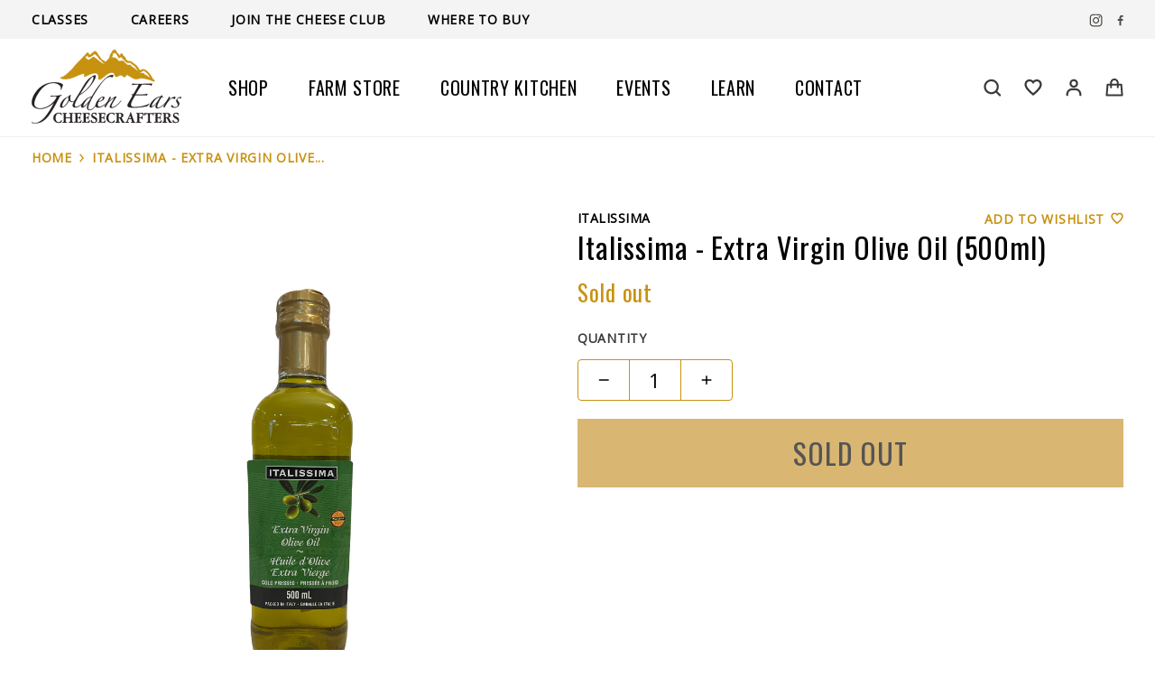

--- FILE ---
content_type: text/html; charset=utf-8
request_url: https://cheesecrafters.ca/products/italissima-extra-virgin-olive-oil-500ml
body_size: 100976
content:
<!doctype html>
<html lang="en" class="no-js">
<head><meta charset="utf-8">
  <meta name="viewport" content="width=device-width, initial-scale=1, minimum-scale=1, maximum-scale=1, user-scalable=0,viewport-fit=cover">
  <meta name="google" content="notranslate">
  <meta name='HandheldFriendly' content='True'>
  <meta name='MobileOptimized' content='360'>
  <meta http-equiv="cleartype" content="on">
  <meta name="theme-color" content="">

  <link rel="canonical" href="https://cheesecrafters.ca/products/italissima-extra-virgin-olive-oil-500ml"><link rel="preconnect" href="https://fonts.shopifycdn.com" crossorigin><link rel="icon" type="image/png" href="//cheesecrafters.ca/cdn/shop/t/3/assets/GEC_SQUARE_32x32.png?v=131261224600083263821660593011">
  <link rel="preconnect dns-prefetch" href="https://cdn.shopify.com">
  <link rel="preconnect dns-prefetch" href="https://fonts.googleapis.com" crossorigin>
  <link rel="preconnect dns-prefetch" href="https://fonts.gstatic.com" crossorigin><title>Italissima - Extra Virgin Olive Oil (500ml)
&ndash; Golden Ears Cheesecrafters</title>

<meta property="og:site_name" content="Golden Ears Cheesecrafters">
<meta property="og:url" content="https://cheesecrafters.ca/products/italissima-extra-virgin-olive-oil-500ml">
<meta property="og:title" content="Italissima - Extra Virgin Olive Oil (500ml)">
<meta property="og:type" content="product">
<meta property="og:description" content="Offering a wide selection of house-made cheeses and local products based out of Maple Ridge, BC. Join us for lunch, sign up for a dinner class using our artisanal cheeses, or stop by to pick up some amazing local products."><meta property="og:image" content="http://cheesecrafters.ca/cdn/shop/products/44_c8727554-3ecb-43f7-bc77-ec1bbdb8e8c4.png?v=1678921727">
  <meta property="og:image:secure_url" content="https://cheesecrafters.ca/cdn/shop/products/44_c8727554-3ecb-43f7-bc77-ec1bbdb8e8c4.png?v=1678921727">
  <meta property="og:image:width" content="1080">
  <meta property="og:image:height" content="1080"><meta property="og:price:amount" content="9.99">
  <meta property="og:price:currency" content="CAD"><meta name="twitter:card" content="summary_large_image">
<meta name="twitter:title" content="Italissima - Extra Virgin Olive Oil (500ml)">
<meta name="twitter:description" content="Offering a wide selection of house-made cheeses and local products based out of Maple Ridge, BC. Join us for lunch, sign up for a dinner class using our artisanal cheeses, or stop by to pick up some amazing local products.">
<script type="text/javascript">
	WebFontConfig = {
		google: {
			api: 'https://fonts.googleapis.com/css2',
			families: ["Oswald:wght@200;300;400;500;600;700&family=Open+Sans:ital,wght@0,300;0,400;0,500;0,600;0,700;0,800;1,300;1,400;1,500;1,600;1,700;1,800&display=swap"]
		}
	};
	/* Web Font Loader v1.6.28 - (c) Adobe Systems, Google. License: Apache 2.0 */(function(){function aa(a,b,c){return a.call.apply(a.bind,arguments)}function ba(a,b,c){if(!a)throw Error();if(2<arguments.length){var d=Array.prototype.slice.call(arguments,2);return function(){var c=Array.prototype.slice.call(arguments);Array.prototype.unshift.apply(c,d);return a.apply(b,c)}}return function(){return a.apply(b,arguments)}}function p(a,b,c){p=Function.prototype.bind&&-1!=Function.prototype.bind.toString().indexOf("native code")?aa:ba;return p.apply(null,arguments)}var q=Date.now||function(){return+new Date};function ca(a,b){this.a=a;this.o=b||a;this.c=this.o.document}var da=!!window.FontFace;function t(a,b,c,d){b=a.c.createElement(b);if(c)for(var e in c)c.hasOwnProperty(e)&&("style"==e?b.style.cssText=c[e]:b.setAttribute(e,c[e]));d&&b.appendChild(a.c.createTextNode(d));return b}function u(a,b,c){a=a.c.getElementsByTagName(b)[0];a||(a=document.documentElement);a.insertBefore(c,a.lastChild)}function v(a){a.parentNode&&a.parentNode.removeChild(a)}
	function w(a,b,c){b=b||[];c=c||[];for(var d=a.className.split(/\s+/),e=0;e<b.length;e+=1){for(var f=!1,g=0;g<d.length;g+=1)if(b[e]===d[g]){f=!0;break}f||d.push(b[e])}b=[];for(e=0;e<d.length;e+=1){f=!1;for(g=0;g<c.length;g+=1)if(d[e]===c[g]){f=!0;break}f||b.push(d[e])}a.className=b.join(" ").replace(/\s+/g," ").replace(/^\s+|\s+$/,"")}function y(a,b){for(var c=a.className.split(/\s+/),d=0,e=c.length;d<e;d++)if(c[d]==b)return!0;return!1}
	function ea(a){return a.o.location.hostname||a.a.location.hostname}function z(a,b,c){function d(){m&&e&&f&&(m(g),m=null)}b=t(a,"link",{rel:"stylesheet",href:b,media:"all"});var e=!1,f=!0,g=null,m=c||null;da?(b.onload=function(){e=!0;d()},b.onerror=function(){e=!0;g=Error("Stylesheet failed to load");d()}):setTimeout(function(){e=!0;d()},0);u(a,"head",b)}
	function A(a,b,c,d){var e=a.c.getElementsByTagName("head")[0];if(e){var f=t(a,"script",{src:b}),g=!1;f.onload=f.onreadystatechange=function(){g||this.readyState&&"loaded"!=this.readyState&&"complete"!=this.readyState||(g=!0,c&&c(null),f.onload=f.onreadystatechange=null,"HEAD"==f.parentNode.tagName&&e.removeChild(f))};e.appendChild(f);setTimeout(function(){g||(g=!0,c&&c(Error("Script load timeout")))},d||5E3);return f}return null};function B(){this.a=0;this.c=null}function C(a){a.a++;return function(){a.a--;D(a)}}function E(a,b){a.c=b;D(a)}function D(a){0==a.a&&a.c&&(a.c(),a.c=null)};function F(a){this.a=a||"-"}F.prototype.c=function(a){for(var b=[],c=0;c<arguments.length;c++)b.push(arguments[c].replace(/[\W_]+/g,"").toLowerCase());return b.join(this.a)};function G(a,b){this.c=a;this.f=4;this.a="n";var c=(b||"n4").match(/^([nio])([1-9])$/i);c&&(this.a=c[1],this.f=parseInt(c[2],10))}function fa(a){return H(a)+" "+(a.f+"00")+" 300px "+I(a.c)}function I(a){var b=[];a=a.split(/,\s*/);for(var c=0;c<a.length;c++){var d=a[c].replace(/['"]/g,"");-1!=d.indexOf(" ")||/^\d/.test(d)?b.push("'"+d+"'"):b.push(d)}return b.join(",")}function J(a){return a.a+a.f}function H(a){var b="normal";"o"===a.a?b="oblique":"i"===a.a&&(b="italic");return b}
	function ga(a){var b=4,c="n",d=null;a&&((d=a.match(/(normal|oblique|italic)/i))&&d[1]&&(c=d[1].substr(0,1).toLowerCase()),(d=a.match(/([1-9]00|normal|bold)/i))&&d[1]&&(/bold/i.test(d[1])?b=7:/[1-9]00/.test(d[1])&&(b=parseInt(d[1].substr(0,1),10))));return c+b};function ha(a,b){this.c=a;this.f=a.o.document.documentElement;this.h=b;this.a=new F("-");this.j=!1!==b.events;this.g=!1!==b.classes}function ia(a){a.g&&w(a.f,[a.a.c("wf","loading")]);K(a,"loading")}function L(a){if(a.g){var b=y(a.f,a.a.c("wf","active")),c=[],d=[a.a.c("wf","loading")];b||c.push(a.a.c("wf","inactive"));w(a.f,c,d)}K(a,"inactive")}function K(a,b,c){if(a.j&&a.h[b])if(c)a.h[b](c.c,J(c));else a.h[b]()};function ja(){this.c={}}function ka(a,b,c){var d=[],e;for(e in b)if(b.hasOwnProperty(e)){var f=a.c[e];f&&d.push(f(b[e],c))}return d};function M(a,b){this.c=a;this.f=b;this.a=t(this.c,"span",{"aria-hidden":"true"},this.f)}function N(a){u(a.c,"body",a.a)}function O(a){return"display:block;position:absolute;top:-9999px;left:-9999px;font-size:300px;width:auto;height:auto;line-height:normal;margin:0;padding:0;font-variant:normal;white-space:nowrap;font-family:"+I(a.c)+";"+("font-style:"+H(a)+";font-weight:"+(a.f+"00")+";")};function P(a,b,c,d,e,f){this.g=a;this.j=b;this.a=d;this.c=c;this.f=e||3E3;this.h=f||void 0}P.prototype.start=function(){var a=this.c.o.document,b=this,c=q(),d=new Promise(function(d,e){function f(){q()-c>=b.f?e():a.fonts.load(fa(b.a),b.h).then(function(a){1<=a.length?d():setTimeout(f,25)},function(){e()})}f()}),e=null,f=new Promise(function(a,d){e=setTimeout(d,b.f)});Promise.race([f,d]).then(function(){e&&(clearTimeout(e),e=null);b.g(b.a)},function(){b.j(b.a)})};function Q(a,b,c,d,e,f,g){this.v=a;this.B=b;this.c=c;this.a=d;this.s=g||"BESbswy";this.f={};this.w=e||3E3;this.u=f||null;this.m=this.j=this.h=this.g=null;this.g=new M(this.c,this.s);this.h=new M(this.c,this.s);this.j=new M(this.c,this.s);this.m=new M(this.c,this.s);a=new G(this.a.c+",serif",J(this.a));a=O(a);this.g.a.style.cssText=a;a=new G(this.a.c+",sans-serif",J(this.a));a=O(a);this.h.a.style.cssText=a;a=new G("serif",J(this.a));a=O(a);this.j.a.style.cssText=a;a=new G("sans-serif",J(this.a));a=
	O(a);this.m.a.style.cssText=a;N(this.g);N(this.h);N(this.j);N(this.m)}var R={D:"serif",C:"sans-serif"},S=null;function T(){if(null===S){var a=/AppleWebKit\/([0-9]+)(?:\.([0-9]+))/.exec(window.navigator.userAgent);S=!!a&&(536>parseInt(a[1],10)||536===parseInt(a[1],10)&&11>=parseInt(a[2],10))}return S}Q.prototype.start=function(){this.f.serif=this.j.a.offsetWidth;this.f["sans-serif"]=this.m.a.offsetWidth;this.A=q();U(this)};
	function la(a,b,c){for(var d in R)if(R.hasOwnProperty(d)&&b===a.f[R[d]]&&c===a.f[R[d]])return!0;return!1}function U(a){var b=a.g.a.offsetWidth,c=a.h.a.offsetWidth,d;(d=b===a.f.serif&&c===a.f["sans-serif"])||(d=T()&&la(a,b,c));d?q()-a.A>=a.w?T()&&la(a,b,c)&&(null===a.u||a.u.hasOwnProperty(a.a.c))?V(a,a.v):V(a,a.B):ma(a):V(a,a.v)}function ma(a){setTimeout(p(function(){U(this)},a),50)}function V(a,b){setTimeout(p(function(){v(this.g.a);v(this.h.a);v(this.j.a);v(this.m.a);b(this.a)},a),0)};function W(a,b,c){this.c=a;this.a=b;this.f=0;this.m=this.j=!1;this.s=c}var X=null;W.prototype.g=function(a){var b=this.a;b.g&&w(b.f,[b.a.c("wf",a.c,J(a).toString(),"active")],[b.a.c("wf",a.c,J(a).toString(),"loading"),b.a.c("wf",a.c,J(a).toString(),"inactive")]);K(b,"fontactive",a);this.m=!0;na(this)};
	W.prototype.h=function(a){var b=this.a;if(b.g){var c=y(b.f,b.a.c("wf",a.c,J(a).toString(),"active")),d=[],e=[b.a.c("wf",a.c,J(a).toString(),"loading")];c||d.push(b.a.c("wf",a.c,J(a).toString(),"inactive"));w(b.f,d,e)}K(b,"fontinactive",a);na(this)};function na(a){0==--a.f&&a.j&&(a.m?(a=a.a,a.g&&w(a.f,[a.a.c("wf","active")],[a.a.c("wf","loading"),a.a.c("wf","inactive")]),K(a,"active")):L(a.a))};function oa(a){this.j=a;this.a=new ja;this.h=0;this.f=this.g=!0}oa.prototype.load=function(a){this.c=new ca(this.j,a.context||this.j);this.g=!1!==a.events;this.f=!1!==a.classes;pa(this,new ha(this.c,a),a)};
	function qa(a,b,c,d,e){var f=0==--a.h;(a.f||a.g)&&setTimeout(function(){var a=e||null,m=d||null||{};if(0===c.length&&f)L(b.a);else{b.f+=c.length;f&&(b.j=f);var h,l=[];for(h=0;h<c.length;h++){var k=c[h],n=m[k.c],r=b.a,x=k;r.g&&w(r.f,[r.a.c("wf",x.c,J(x).toString(),"loading")]);K(r,"fontloading",x);r=null;if(null===X)if(window.FontFace){var x=/Gecko.*Firefox\/(\d+)/.exec(window.navigator.userAgent),xa=/OS X.*Version\/10\..*Safari/.exec(window.navigator.userAgent)&&/Apple/.exec(window.navigator.vendor);
		X=x?42<parseInt(x[1],10):xa?!1:!0}else X=!1;X?r=new P(p(b.g,b),p(b.h,b),b.c,k,b.s,n):r=new Q(p(b.g,b),p(b.h,b),b.c,k,b.s,a,n);l.push(r)}for(h=0;h<l.length;h++)l[h].start()}},0)}function pa(a,b,c){var d=[],e=c.timeout;ia(b);var d=ka(a.a,c,a.c),f=new W(a.c,b,e);a.h=d.length;b=0;for(c=d.length;b<c;b++)d[b].load(function(b,d,c){qa(a,f,b,d,c)})};function ra(a,b){this.c=a;this.a=b}
	ra.prototype.load=function(a){function b(){if(f["__mti_fntLst"+d]){var c=f["__mti_fntLst"+d](),e=[],h;if(c)for(var l=0;l<c.length;l++){var k=c[l].fontfamily;void 0!=c[l].fontStyle&&void 0!=c[l].fontWeight?(h=c[l].fontStyle+c[l].fontWeight,e.push(new G(k,h))):e.push(new G(k))}a(e)}else setTimeout(function(){b()},50)}var c=this,d=c.a.projectId,e=c.a.version;if(d){var f=c.c.o;A(this.c,(c.a.api||"https://fast.fonts.net/jsapi")+"/"+d+".js"+(e?"?v="+e:""),function(e){e?a([]):(f["__MonotypeConfiguration__"+
		d]=function(){return c.a},b())}).id="__MonotypeAPIScript__"+d}else a([])};function sa(a,b){this.c=a;this.a=b}sa.prototype.load=function(a){var b,c,d=this.a.urls||[],e=this.a.families||[],f=this.a.testStrings||{},g=new B;b=0;for(c=d.length;b<c;b++)z(this.c,d[b],C(g));var m=[];b=0;for(c=e.length;b<c;b++)if(d=e[b].split(":"),d[1])for(var h=d[1].split(","),l=0;l<h.length;l+=1)m.push(new G(d[0],h[l]));else m.push(new G(d[0]));E(g,function(){a(m,f)})};function ta(a,b){a?this.c=a:this.c=ua;this.a=[];this.f=[];this.g=b||""}var ua="https://fonts.googleapis.com/css";function va(a,b){for(var c=b.length,d=0;d<c;d++){var e=b[d].split(":");3==e.length&&a.f.push(e.pop());var f="";2==e.length&&""!=e[1]&&(f=":");a.a.push(e.join(f))}}
	function wa(a){if(0==a.a.length)throw Error("No fonts to load!");if(-1!=a.c.indexOf("kit="))return a.c;for(var b=a.a.length,c=[],d=0;d<b;d++)c.push(a.a[d].replace(/ /g,"+"));b=a.c+"?family="+c.join("%7C");0<a.f.length&&(b+="&subset="+a.f.join(","));0<a.g.length&&(b+="&text="+encodeURIComponent(a.g));return b};function ya(a){this.f=a;this.a=[];this.c={}}
	var za={latin:"BESbswy","latin-ext":"\u00e7\u00f6\u00fc\u011f\u015f",cyrillic:"\u0439\u044f\u0416",greek:"\u03b1\u03b2\u03a3",khmer:"\u1780\u1781\u1782",Hanuman:"\u1780\u1781\u1782"},Aa={thin:"1",extralight:"2","extra-light":"2",ultralight:"2","ultra-light":"2",light:"3",regular:"4",book:"4",medium:"5","semi-bold":"6",semibold:"6","demi-bold":"6",demibold:"6",bold:"7","extra-bold":"8",extrabold:"8","ultra-bold":"8",ultrabold:"8",black:"9",heavy:"9",l:"3",r:"4",b:"7"},Ba={i:"i",italic:"i",n:"n",normal:"n"},
	Ca=/^(thin|(?:(?:extra|ultra)-?)?light|regular|book|medium|(?:(?:semi|demi|extra|ultra)-?)?bold|black|heavy|l|r|b|[1-9]00)?(n|i|normal|italic)?$/;
	function Da(a){for(var b=a.f.length,c=0;c<b;c++){var d=a.f[c].split(":"),e=d[0].replace(/\+/g," "),f=["n4"];if(2<=d.length){var g;var m=d[1];g=[];if(m)for(var m=m.split(","),h=m.length,l=0;l<h;l++){var k;k=m[l];if(k.match(/^[\w-]+$/)){var n=Ca.exec(k.toLowerCase());if(null==n)k="";else{k=n[2];k=null==k||""==k?"n":Ba[k];n=n[1];if(null==n||""==n)n="4";else var r=Aa[n],n=r?r:isNaN(n)?"4":n.substr(0,1);k=[k,n].join("")}}else k="";k&&g.push(k)}0<g.length&&(f=g);3==d.length&&(d=d[2],g=[],d=d?d.split(","):
		g,0<d.length&&(d=za[d[0]])&&(a.c[e]=d))}a.c[e]||(d=za[e])&&(a.c[e]=d);for(d=0;d<f.length;d+=1)a.a.push(new G(e,f[d]))}};function Ea(a,b){this.c=a;this.a=b}var Fa={Arimo:!0,Cousine:!0,Tinos:!0};Ea.prototype.load=function(a){var b=new B,c=this.c,d=new ta(this.a.api,this.a.text),e=this.a.families;va(d,e);var f=new ya(e);Da(f);z(c,wa(d),C(b));E(b,function(){a(f.a,f.c,Fa)})};function Ga(a,b){this.c=a;this.a=b}Ga.prototype.load=function(a){var b=this.a.id,c=this.c.o;b?A(this.c,(this.a.api||"https://use.typekit.net")+"/"+b+".js",function(b){if(b)a([]);else if(c.Typekit&&c.Typekit.config&&c.Typekit.config.fn){b=c.Typekit.config.fn;for(var e=[],f=0;f<b.length;f+=2)for(var g=b[f],m=b[f+1],h=0;h<m.length;h++)e.push(new G(g,m[h]));try{c.Typekit.load({events:!1,classes:!1,async:!0})}catch(l){}a(e)}},2E3):a([])};function Ha(a,b){this.c=a;this.f=b;this.a=[]}Ha.prototype.load=function(a){var b=this.f.id,c=this.c.o,d=this;b?(c.__webfontfontdeckmodule__||(c.__webfontfontdeckmodule__={}),c.__webfontfontdeckmodule__[b]=function(b,c){for(var g=0,m=c.fonts.length;g<m;++g){var h=c.fonts[g];d.a.push(new G(h.name,ga("font-weight:"+h.weight+";font-style:"+h.style)))}a(d.a)},A(this.c,(this.f.api||"https://f.fontdeck.com/s/css/js/")+ea(this.c)+"/"+b+".js",function(b){b&&a([])})):a([])};var Y=new oa(window);Y.a.c.custom=function(a,b){return new sa(b,a)};Y.a.c.fontdeck=function(a,b){return new Ha(b,a)};Y.a.c.monotype=function(a,b){return new ra(b,a)};Y.a.c.typekit=function(a,b){return new Ga(b,a)};Y.a.c.google=function(a,b){return new Ea(b,a)};var Z={load:p(Y.load,Y)};"function"===typeof define&&define.amd?define(function(){return Z}):"undefined"!==typeof module&&module.exports?module.exports=Z:(window.WebFont=Z,window.WebFontConfig&&Y.load(window.WebFontConfig));}());
</script><style data-shopify>:root{ --heading-font:'Oswald','Helvetica Neue', Helvetica, Arial, sans-serif;
	--body-font:'Open Sans','Helvetica Neue', Helvetica, Arial, sans-serif; };</style><style data-shopify data-theme-root>:root{--primary-color: #C89211;--miscellaneous-color: #f0efee;--background-color: #FFFFFF;--text-color: #000000;--subtext-color: #393939;--heading-1-fw: 400;--heading-2-fw: 600;--heading-3-fw: 600;--heading-4-fw: 400;--heading-5-fw: 400;--heading-6-fw: 400;--body-fw: 400;--header-background-color: #FFFFFF;--header-text-color: #4D4D4D;--header-text-fw: 400;--header-link-color: #191919;--header-link-fw: 400;--header-dropdown-bg-color: #FFFFFF;--header-dropdown-text-color: #000000;--header-dropdown-text-fw: 300;--footer-background-color: #231f20;--footer-second-background-color: #000000;--footer-border-color: #FFFFFF;--footer-heading-color: #727272;--footer-link-color: #dbb777;--footer-text-color: #FFFFFF;--footer-heading-fw: 600;--footer-menu-fw: 600;--footer-text-fw: 600;--label-background-color: rgba(0, 0, 0, 0.8);--label-text-color: #FFFFFF;--form-bg-color: #FFFFFF;--price-color: #000000;--price-sale-color: #000000;--old-price-color: #999999;--form-text-color:#000000;
      --border-radius: 4px;--heading-1-fs: 50px;--heading-1-fs-md: 50px;--heading-1-fs-lg: 50px;--heading-1-fs-xl: 50px;--heading-2-fs: 32px;--heading-2-fs-md: 32px;--heading-2-fs-lg: 32px;--heading-2-fs-xl: 32px;--heading-3-fs: 18px;--heading-3-fs-md: 18px;--heading-3-fs-lg: 18px;--heading-3-fs-xl: 18px;--heading-4-fs: 14px;--heading-4-fs-md: 14px;--heading-4-fs-lg: 14px;--heading-4-fs-xl: 14px;--heading-5-fs: 13px;--heading-5-fs-md: 13px;--heading-5-fs-lg: 13px;--heading-5-fs-xl: 13px;--heading-6-fs: 12px;--heading-6-fs-md: 12px;--heading-6-fs-lg: 12px;--heading-6-fs-xl: 12px;--body-fs: 14px;--body-fs-md: 14px;--body-fs-lg: 14px;--body-fs-xl: 14px;--container: 1240px;--container-md: 1240px;--container-lg: 1240px;--container-xl: 1240px;--flex-gap: 0px;--flex-gap-md: 0px;--flex-gap-lg: 0px;--flex-gap-xl: 0px;--header-link-fs: 20px;--header-link-fs-md: 20px;--header-link-fs-lg: 20px;--header-link-fs-xl: 20px;--footer-heading-fs: 18px;--footer-heading-fs-md: 18px;--footer-heading-fs-lg: 18px;--footer-heading-fs-xl: 18px;--footer-menu-fs: 18px;--footer-menu-fs-md: 18px;--footer-menu-fs-lg: 18px;--footer-menu-fs-xl: 18px;--footer-text-fs: 14px;--footer-text-fs-md: 14px;--footer-text-fs-lg: 14px;--footer-text-fs-xl: 14px;}.border-rd{border-radius: 4px;}.wlcp-in-text .arn_added[data-arn-action],
        .wlcp-in-text .arn_added[data-arn-action]{
          text-indent: -99999px;
          line-height: 0;
          display: inherit;
          overflow: hidden;
        }

        .wlcp-in-text .btn-wishlist.btn-show-text.arn_added[data-arn-action]:after{
          content: "Added to wishlist";
          display: inherit;
          text-indent: 0;
          line-height: initial;
        }
        .wlcp-in-text .btn-compare.btn-show-text.arn_added[data-arn-action]:after{
          content: "Added to compare";
          display: inherit;
          text-indent: 0;
          line-height: initial;
        }.order0{order: 0;}.order1{order: 1;}.order2{order: 2;}.order3{order: 3;}.order4{order: 4;}.order5{order: 5;}.fw100{font-weight: 100;}.fw200{font-weight: 200;}.fw300{font-weight: 300;}.fw400{font-weight: 400;}.fw500{font-weight: 500;}.fw600{font-weight: 600;}.fw700{font-weight: 700;}.fw800{font-weight: 800;}.fw900{font-weight: 900;}.variant-soldout .product-cart_button .btn.btn-preorder{pointer-events: all;}
      .bg-primary{background-color: var(--primary-color);}
      .slide-resp:not(.tns-slider){flex-wrap: wrap!important;}
    </style><link href="//cheesecrafters.ca/cdn/shop/t/3/assets/base.min.css?v=10032269146231117501660123386" rel="preload"  as="style">
  <link href="//cheesecrafters.ca/cdn/shop/t/3/assets/header.min.css?v=119522950523615415471656906131" rel="preload"  as="style"><link href="//cheesecrafters.ca/cdn/shop/t/3/assets/tiny-slider.min.css?v=3334279113235320981649822183" rel="preload"  as="style">
      <link href="//cheesecrafters.ca/cdn/shop/t/3/assets/product-page.min.css?v=144209852033125725601660120590" rel="preload"  as="style"><link href="//cheesecrafters.ca/cdn/shop/t/3/assets/component-breadcrumb.min.css?v=25668655691224958221650271477" rel="preload"  as="style"><link href="//cheesecrafters.ca/cdn/shop/t/3/assets/base.min.css?v=10032269146231117501660123386" rel="stylesheet" type="text/css" media="all">
  <link href="//cheesecrafters.ca/cdn/shop/t/3/assets/header.min.css?v=119522950523615415471656906131" rel="stylesheet" type="text/css" media="all"><link href="//cheesecrafters.ca/cdn/shop/t/3/assets/tiny-slider.min.css?v=3334279113235320981649822183" rel="stylesheet" type="text/css" media="all">
      <link href="//cheesecrafters.ca/cdn/shop/t/3/assets/product-page.min.css?v=144209852033125725601660120590" rel="stylesheet" type="text/css" media="all"><link href="//cheesecrafters.ca/cdn/shop/t/3/assets/component-breadcrumb.min.css?v=25668655691224958221650271477" rel="stylesheet" type="text/css" media="all"><link
			rel="preload"
			as="image"
			href="//cheesecrafters.ca/cdn/shop/products/44_c8727554-3ecb-43f7-bc77-ec1bbdb8e8c4_1080x.png?v=1678921727"
			media="all"
			imagesrcset="//cheesecrafters.ca/cdn/shop/products/44_c8727554-3ecb-43f7-bc77-ec1bbdb8e8c4_360x.png?v=1678921727 360w, //cheesecrafters.ca/cdn/shop/products/44_c8727554-3ecb-43f7-bc77-ec1bbdb8e8c4_375x.png?v=1678921727 375w, //cheesecrafters.ca/cdn/shop/products/44_c8727554-3ecb-43f7-bc77-ec1bbdb8e8c4_535x.png?v=1678921727 535w, //cheesecrafters.ca/cdn/shop/products/44_c8727554-3ecb-43f7-bc77-ec1bbdb8e8c4_750x.png?v=1678921727 750w, //cheesecrafters.ca/cdn/shop/products/44_c8727554-3ecb-43f7-bc77-ec1bbdb8e8c4_1024x.png?v=1678921727 1024w, //cheesecrafters.ca/cdn/shop/products/44_c8727554-3ecb-43f7-bc77-ec1bbdb8e8c4_1080x.png?v=1678921727 1080w">
        <link rel="stylesheet" href="//cheesecrafters.ca/cdn/shop/t/3/assets/tiny-slider.min.css?v=3334279113235320981649822183" media="print" onload="this.media='all';">
    <noscript><link href="//cheesecrafters.ca/cdn/shop/t/3/assets/tiny-slider.min.css?v=3334279113235320981649822183" rel="stylesheet" type="text/css" media="all" /></noscript><link rel="stylesheet" href="//cheesecrafters.ca/cdn/shop/t/3/assets/section-content-slide.min.css?v=94200154367831438001649822131" media="print" onload="this.media='all';">
    <noscript><link href="//cheesecrafters.ca/cdn/shop/t/3/assets/section-content-slide.min.css?v=94200154367831438001649822131" rel="stylesheet" type="text/css" media="all" /></noscript><link rel="stylesheet" href="//cheesecrafters.ca/cdn/shop/t/3/assets/tiny-slider.min.css?v=3334279113235320981649822183" media="print" onload="this.media='all';">
    <noscript><link href="//cheesecrafters.ca/cdn/shop/t/3/assets/tiny-slider.min.css?v=3334279113235320981649822183" rel="stylesheet" type="text/css" media="all" /></noscript><link rel="stylesheet" href="//cheesecrafters.ca/cdn/shop/t/3/assets/component-card.min.css?v=57575167904029028931656477450" media="print" onload="this.media='all';">
    <noscript><link href="//cheesecrafters.ca/cdn/shop/t/3/assets/component-card.min.css?v=57575167904029028931656477450" rel="stylesheet" type="text/css" media="all" /></noscript><link rel="stylesheet" href="//cheesecrafters.ca/cdn/shop/t/3/assets/section-featured-collections.min.css?v=172799711750423506871650362183" media="print" onload="this.media='all';">
    <noscript><link href="//cheesecrafters.ca/cdn/shop/t/3/assets/section-featured-collections.min.css?v=172799711750423506871650362183" rel="stylesheet" type="text/css" media="all" /></noscript><link rel="stylesheet" href="//cheesecrafters.ca/cdn/shop/t/3/assets/section-single-banner.min.css?v=172263371226825823111650524007" media="print" onload="this.media='all';">
    <noscript><link href="//cheesecrafters.ca/cdn/shop/t/3/assets/section-single-banner.min.css?v=172263371226825823111650524007" rel="stylesheet" type="text/css" media="all" /></noscript><style type="text/css" media="all" data-shopify>.btn-1{font-size:18px;border-radius:2px;padding:8px 10px;font-weight:400;color:#000000;background-color:#c7922c;border-width:0px;border-style:solid;}@media(min-width: 750px){.btn-1{font-size:24px;}}.btn-1 .by-fill path{fill:#000000;}.btn-1 .by-stroke path{stroke:#000000;}.btn-2{font-size:24px;border-radius:2px;padding:8px 15px 9px;font-weight:400;color:#c89211;background-color:#000000;border-width:0px;border-style:solid;}.btn-2 .by-fill path{fill:#c89211;}.btn-2 .by-stroke path{stroke:#c89211;}.btn-3{font-size:24px;border-radius:2px;padding:8px 15px 9px;font-weight:400;color:#000000;background-color:#dbb777;border-width:0px;border-style:solid;}.btn-3 .by-fill path{fill:#000000;}.btn-3 .by-stroke path{stroke:#000000;}.btn-4{font-size:24px;border-radius:2px;padding:10px 20px;font-weight:400;color:#000000;background-color:#f0efee;border-color:#c7922c;border-width:2px;border-style:solid;}.btn-4 .by-fill path{fill:#000000;}.btn-4 .by-stroke path{stroke:#000000;}</style><script type="text/javascript">
    var customerLogged = ''
    var customerEmail = ''
    var arn_wl_cp_settings = {"compare_settings":{"background_color":"#000000","text_color":"#ffffff","compare_enable":true,"compare_product_number":2,"show_selector":{"margin":"0","padding":"0","selector_class":"site-header__account","type":"Top"},"add_selector":{"margin":"0","padding":"0","selector_class":"product-form","type":"Top"},"compare_add_class":"add-to-compare","compare_show_class":"show-compare","compare_show_selector_class":"site-header__account","comparet_add_selector_class":"product-form","compare_remove_class":"remove-compare","compare_options":["vendor","collection","options","availability"],"compare_layout":["page"],"add_class_icon":{"icon_id":"icon-1","svg":"\u003cpath d=\"M21.6334 13.2821C21.6334 13.3333 21.6334 13.3675 21.6334 13.3846C21.0175 15.9487 19.7344 18.0256 17.784 19.6154C15.8337 21.2051 13.5497 22 10.9322 22C9.54641 22 8.20341 21.735 6.90318 21.2051C5.60295 20.6752 4.43959 19.9231 3.4131 18.9487L1.56541 20.7949C1.37722 20.9829 1.16336 21.0769 0.923846 21.0769C0.68433 21.0769 0.470477 20.9829 0.282286 20.7949C0.0940954 20.6068 0 20.3932 0 20.1538V13.7436C0 13.5043 0.0940954 13.2906 0.282286 13.1026C0.470477 12.9145 0.68433 12.8205 0.923846 12.8205H7.33944C7.57896 12.8205 7.79281 12.9145 7.981 13.1026C8.16919 13.2906 8.25474 13.5043 8.23763 13.7436C8.22052 13.9829 8.13498 14.1966 7.981 14.3846L6.005 16.359C6.68933 16.9744 7.4592 17.4615 8.31462 17.8205C9.17003 18.1795 10.0682 18.3504 11.0092 18.3333C12.2752 18.3333 13.4642 18.0171 14.5762 17.3846C15.6883 16.7521 16.5779 15.906 17.2451 14.8462C17.3478 14.6752 17.6044 14.1111 18.015 13.1538C18.0834 12.9316 18.2203 12.8205 18.4256 12.8205H21.1715C21.3083 12.8205 21.4195 12.8718 21.5051 12.9744C21.5906 13.0769 21.6334 13.1795 21.6334 13.2821ZM21.9927 1.84615V8.25641C21.9927 8.49573 21.9071 8.7094 21.736 8.89744C21.565 9.08547 21.3426 9.17949 21.0688 9.17949H14.6532C14.4137 9.17949 14.1999 9.08547 14.0117 8.89744C13.8235 8.7094 13.7379 8.49573 13.755 8.25641C13.7721 8.01709 13.8577 7.80342 14.0117 7.61538L15.9877 5.64103C14.5848 4.32479 12.9253 3.66667 11.0092 3.66667C9.72605 3.66667 8.52847 3.98291 7.41643 4.61539C6.30439 5.24786 5.41476 6.09402 4.74754 7.15385C4.64489 7.32479 4.39682 7.88889 4.00333 8.84616C3.91779 9.06838 3.77237 9.17949 3.56707 9.17949H0.718547C0.598789 9.17949 0.487585 9.12821 0.384936 9.02564C0.282286 8.92308 0.239516 8.82051 0.256624 8.71795V8.61539C0.872521 6.05128 2.16419 3.97436 4.13164 2.38462C6.09909 0.794873 8.3916 0 11.0092 0C12.3949 0 13.7465 0.264958 15.0638 0.794872C16.3812 1.32479 17.5531 2.07692 18.5796 3.05128L20.4273 1.20513C20.6155 1.01709 20.8293 0.923078 21.0688 0.923078C21.3083 0.923078 21.5307 1.01709 21.736 1.20513C21.9413 1.39316 22.0269 1.60684 21.9927 1.84615Z\"\/\u003e","width":22,"height":16,"view_box":"0 0 22 22","icon_color":"#000000","icon_active_color":"#ff0000"},"custom_compare":false,"compare_options2":[],"add_class_icon_product":{"icon_id":"icon-1","svg":"\u003cpath d=\"M21.6334 13.2821C21.6334 13.3333 21.6334 13.3675 21.6334 13.3846C21.0175 15.9487 19.7344 18.0256 17.784 19.6154C15.8337 21.2051 13.5497 22 10.9322 22C9.54641 22 8.20341 21.735 6.90318 21.2051C5.60295 20.6752 4.43959 19.9231 3.4131 18.9487L1.56541 20.7949C1.37722 20.9829 1.16336 21.0769 0.923846 21.0769C0.68433 21.0769 0.470477 20.9829 0.282286 20.7949C0.0940954 20.6068 0 20.3932 0 20.1538V13.7436C0 13.5043 0.0940954 13.2906 0.282286 13.1026C0.470477 12.9145 0.68433 12.8205 0.923846 12.8205H7.33944C7.57896 12.8205 7.79281 12.9145 7.981 13.1026C8.16919 13.2906 8.25474 13.5043 8.23763 13.7436C8.22052 13.9829 8.13498 14.1966 7.981 14.3846L6.005 16.359C6.68933 16.9744 7.4592 17.4615 8.31462 17.8205C9.17003 18.1795 10.0682 18.3504 11.0092 18.3333C12.2752 18.3333 13.4642 18.0171 14.5762 17.3846C15.6883 16.7521 16.5779 15.906 17.2451 14.8462C17.3478 14.6752 17.6044 14.1111 18.015 13.1538C18.0834 12.9316 18.2203 12.8205 18.4256 12.8205H21.1715C21.3083 12.8205 21.4195 12.8718 21.5051 12.9744C21.5906 13.0769 21.6334 13.1795 21.6334 13.2821ZM21.9927 1.84615V8.25641C21.9927 8.49573 21.9071 8.7094 21.736 8.89744C21.565 9.08547 21.3426 9.17949 21.0688 9.17949H14.6532C14.4137 9.17949 14.1999 9.08547 14.0117 8.89744C13.8235 8.7094 13.7379 8.49573 13.755 8.25641C13.7721 8.01709 13.8577 7.80342 14.0117 7.61538L15.9877 5.64103C14.5848 4.32479 12.9253 3.66667 11.0092 3.66667C9.72605 3.66667 8.52847 3.98291 7.41643 4.61539C6.30439 5.24786 5.41476 6.09402 4.74754 7.15385C4.64489 7.32479 4.39682 7.88889 4.00333 8.84616C3.91779 9.06838 3.77237 9.17949 3.56707 9.17949H0.718547C0.598789 9.17949 0.487585 9.12821 0.384936 9.02564C0.282286 8.92308 0.239516 8.82051 0.256624 8.71795V8.61539C0.872521 6.05128 2.16419 3.97436 4.13164 2.38462C6.09909 0.794873 8.3916 0 11.0092 0C12.3949 0 13.7465 0.264958 15.0638 0.794872C16.3812 1.32479 17.5531 2.07692 18.5796 3.05128L20.4273 1.20513C20.6155 1.01709 20.8293 0.923078 21.0688 0.923078C21.3083 0.923078 21.5307 1.01709 21.736 1.20513C21.9413 1.39316 22.0269 1.60684 21.9927 1.84615Z\"\/\u003e","width":22,"height":16,"view_box":"0 0 22 22","icon_color":"#000000","icon_active_color":"#ff0000"},"show_class_icon":{"icon_id":"icon-1","svg":"\u003cpath d=\"M21.6334 13.2821C21.6334 13.3333 21.6334 13.3675 21.6334 13.3846C21.0175 15.9487 19.7344 18.0256 17.784 19.6154C15.8337 21.2051 13.5497 22 10.9322 22C9.54641 22 8.20341 21.735 6.90318 21.2051C5.60295 20.6752 4.43959 19.9231 3.4131 18.9487L1.56541 20.7949C1.37722 20.9829 1.16336 21.0769 0.923846 21.0769C0.68433 21.0769 0.470477 20.9829 0.282286 20.7949C0.0940954 20.6068 0 20.3932 0 20.1538V13.7436C0 13.5043 0.0940954 13.2906 0.282286 13.1026C0.470477 12.9145 0.68433 12.8205 0.923846 12.8205H7.33944C7.57896 12.8205 7.79281 12.9145 7.981 13.1026C8.16919 13.2906 8.25474 13.5043 8.23763 13.7436C8.22052 13.9829 8.13498 14.1966 7.981 14.3846L6.005 16.359C6.68933 16.9744 7.4592 17.4615 8.31462 17.8205C9.17003 18.1795 10.0682 18.3504 11.0092 18.3333C12.2752 18.3333 13.4642 18.0171 14.5762 17.3846C15.6883 16.7521 16.5779 15.906 17.2451 14.8462C17.3478 14.6752 17.6044 14.1111 18.015 13.1538C18.0834 12.9316 18.2203 12.8205 18.4256 12.8205H21.1715C21.3083 12.8205 21.4195 12.8718 21.5051 12.9744C21.5906 13.0769 21.6334 13.1795 21.6334 13.2821ZM21.9927 1.84615V8.25641C21.9927 8.49573 21.9071 8.7094 21.736 8.89744C21.565 9.08547 21.3426 9.17949 21.0688 9.17949H14.6532C14.4137 9.17949 14.1999 9.08547 14.0117 8.89744C13.8235 8.7094 13.7379 8.49573 13.755 8.25641C13.7721 8.01709 13.8577 7.80342 14.0117 7.61538L15.9877 5.64103C14.5848 4.32479 12.9253 3.66667 11.0092 3.66667C9.72605 3.66667 8.52847 3.98291 7.41643 4.61539C6.30439 5.24786 5.41476 6.09402 4.74754 7.15385C4.64489 7.32479 4.39682 7.88889 4.00333 8.84616C3.91779 9.06838 3.77237 9.17949 3.56707 9.17949H0.718547C0.598789 9.17949 0.487585 9.12821 0.384936 9.02564C0.282286 8.92308 0.239516 8.82051 0.256624 8.71795V8.61539C0.872521 6.05128 2.16419 3.97436 4.13164 2.38462C6.09909 0.794873 8.3916 0 11.0092 0C12.3949 0 13.7465 0.264958 15.0638 0.794872C16.3812 1.32479 17.5531 2.07692 18.5796 3.05128L20.4273 1.20513C20.6155 1.01709 20.8293 0.923078 21.0688 0.923078C21.3083 0.923078 21.5307 1.01709 21.736 1.20513C21.9413 1.39316 22.0269 1.60684 21.9927 1.84615Z\"\/\u003e","width":18,"height":16,"view_box":"0 0 26 22","icon_color":"#ffffff","icon_active_color":"#ff0000"},"remove_class_icon":{"icon_id":"icon-1","svg":"\u003cpath d=\"M294.111,256.001L504.109,46.003c10.523-10.524,10.523-27.586,0-38.109c-10.524-10.524-27.587-10.524-38.11,0L256,217.892\n            L46.002,7.894c-10.524-10.524-27.586-10.524-38.109,0s-10.524,27.586,0,38.109l209.998,209.998L7.893,465.999\n            c-10.524,10.524-10.524,27.586,0,38.109c10.524,10.524,27.586,10.523,38.109,0L256,294.11l209.997,209.998\n            c10.524,10.524,27.587,10.523,38.11,0c10.523-10.524,10.523-27.586,0-38.109L294.111,256.001z\" fill=\"#000000\"\u003e\u003c\/path\u003e","width":16,"height":16,"view_box":"0 0 512.001 512.001","icon_color":"#000000"},"launch_show":{"type":["header"],"placement":"Bottom Right","text":"My Compare","description":"","position_button":{"position":"absolute","text_color":"#ffffff","minWidth":"30px","minHeight":"30px","width":"160","height":"45","bottom":"20px","right":"20px","background_color":"#000000","boxShadow":"rgb(153, 153, 153) 1px 1px 10px 0px","borderRadius":"3"},"showTittle":true,"show":false,"showBackground":true},"launch_add":{"text":"Add to Compare","showTittle":false,"showBackground":false,"show":false,"text_color":"#000000","background_color":"#EBC9C9","width":"50","height":"45","borderRadius":"3","auto_insert_add_button":false,"text_added":"Added To Compare","background_color_actived":"#EBC9C9","text_color_actived":"#000000"},"launch_add_product_page":{"text":"Add to Compare","showTittle":true,"showBackground":true,"show":false,"text_color":"#000000","background_color":"#EBC9C9","width":"50","height":"45","borderRadius":"3","auto_insert_add_button":false,"text_added":"Added To Compare","background_color_actived":"#EBC9C9","text_color_actived":"#000000"},"updated_at":1650659904222,"added_cp_notifications":"top-left","added_cp_notifications_bg":"#fff","added_cp_notifications_color":"#000"},"wishlist_settings":{"remove_add_to_cart":false,"allow_multiple":false,"add_multiple_settings":{"add_background_color":"#dc3b1a","add_border_color":"#dc3b1a","add_text_color":"#fff","create_background_color":"#fff","create_border_color":"#dc3b1a","create_text_color":"#dc3b1a","radio_button_background_color":"#dc3b1a"},"background_color":"#000000","text_color":"#ffffff","wishlist_enable":true,"wishlist_product_number":10,"wishlist_layout":"page","redirect_wishlist":["cart"],"records_per_page":5,"wishlist_add_class":"add-to-wishlist","show_selector":{"margin":"0","padding":"0","selector_class":"site-header__account","type":"Top"},"page_show_mode":"both","add_selector":{"margin":"0","padding":"0","selector_class":"product-form","type":"Top"},"wishlist_show_class":"show-wishlist","wishlist_add_to_cart_class":"add-to-cart-wishlist","wishlist_remove_class":"remove-wishlist","wishlist_page_action":["text"],"wishlist_page_available":true,"wishlist_options":["price","available","quantity","variants"],"add_class_icon":{"icon_id":"icon-1","svg":"\u003cpath d=\"M12.8194 22C12.5802 22 12.3665 21.9145 12.1785 21.7436L3.25614 13.1289L2.87156 12.7444C2.70063 12.5734 2.43569 12.2572 2.07675 11.7957C1.71781 11.3342 1.39305 10.8727 1.10247 10.4112C0.811898 9.94972 0.555509 9.37712 0.333306 8.69341C0.111102 8.00971 0 7.35164 0 6.71922C0 4.61683 0.606787 2.97594 1.82036 1.79655C3.03394 0.617164 4.70901 0.018924 6.84558 0.00183139C7.42673 0.00183139 8.02497 0.104384 8.64031 0.309495C9.25564 0.514607 9.82824 0.796636 10.3581 1.15558C10.888 1.51452 11.3495 1.83928 11.7426 2.12986C12.1357 2.42043 12.4947 2.74519 12.8194 3.10414C13.1613 2.76228 13.5202 2.43752 13.8963 2.12986C14.2723 1.82219 14.7338 1.49743 15.2808 1.15558C15.8277 0.813728 16.4003 0.531699 16.9986 0.309495C17.5968 0.0872916 18.1951 -0.0152612 18.7933 0.00183139C20.9299 0.00183139 22.605 0.600071 23.8185 1.79655C25.0321 2.99303 25.6389 4.6382 25.6389 6.73204C25.6389 8.82588 24.545 10.9667 22.3571 13.1546L13.4604 21.7436C13.2895 21.9145 13.0758 22 12.8194 22Z\"\/\u003e","width":18,"height":16,"view_box":"0 0 26 22","icon_color":"#000000","icon_active_color":"#ff0000"},"add_class_icon_product":{"icon_id":"icon-1","svg":"\u003cpath d=\"M12.8194 22C12.5802 22 12.3665 21.9145 12.1785 21.7436L3.25614 13.1289L2.87156 12.7444C2.70063 12.5734 2.43569 12.2572 2.07675 11.7957C1.71781 11.3342 1.39305 10.8727 1.10247 10.4112C0.811898 9.94972 0.555509 9.37712 0.333306 8.69341C0.111102 8.00971 0 7.35164 0 6.71922C0 4.61683 0.606787 2.97594 1.82036 1.79655C3.03394 0.617164 4.70901 0.018924 6.84558 0.00183139C7.42673 0.00183139 8.02497 0.104384 8.64031 0.309495C9.25564 0.514607 9.82824 0.796636 10.3581 1.15558C10.888 1.51452 11.3495 1.83928 11.7426 2.12986C12.1357 2.42043 12.4947 2.74519 12.8194 3.10414C13.1613 2.76228 13.5202 2.43752 13.8963 2.12986C14.2723 1.82219 14.7338 1.49743 15.2808 1.15558C15.8277 0.813728 16.4003 0.531699 16.9986 0.309495C17.5968 0.0872916 18.1951 -0.0152612 18.7933 0.00183139C20.9299 0.00183139 22.605 0.600071 23.8185 1.79655C25.0321 2.99303 25.6389 4.6382 25.6389 6.73204C25.6389 8.82588 24.545 10.9667 22.3571 13.1546L13.4604 21.7436C13.2895 21.9145 13.0758 22 12.8194 22Z\"\/\u003e","width":18,"height":16,"view_box":"0 0 26 22","icon_color":"#000000","icon_active_color":"#ff0000"},"show_class_icon":{"icon_id":"icon-1","svg":"\u003cpath d=\"M12.8194 22C12.5802 22 12.3665 21.9145 12.1785 21.7436L3.25614 13.1289L2.87156 12.7444C2.70063 12.5734 2.43569 12.2572 2.07675 11.7957C1.71781 11.3342 1.39305 10.8727 1.10247 10.4112C0.811898 9.94972 0.555509 9.37712 0.333306 8.69341C0.111102 8.00971 0 7.35164 0 6.71922C0 4.61683 0.606787 2.97594 1.82036 1.79655C3.03394 0.617164 4.70901 0.018924 6.84558 0.00183139C7.42673 0.00183139 8.02497 0.104384 8.64031 0.309495C9.25564 0.514607 9.82824 0.796636 10.3581 1.15558C10.888 1.51452 11.3495 1.83928 11.7426 2.12986C12.1357 2.42043 12.4947 2.74519 12.8194 3.10414C13.1613 2.76228 13.5202 2.43752 13.8963 2.12986C14.2723 1.82219 14.7338 1.49743 15.2808 1.15558C15.8277 0.813728 16.4003 0.531699 16.9986 0.309495C17.5968 0.0872916 18.1951 -0.0152612 18.7933 0.00183139C20.9299 0.00183139 22.605 0.600071 23.8185 1.79655C25.0321 2.99303 25.6389 4.6382 25.6389 6.73204C25.6389 8.82588 24.545 10.9667 22.3571 13.1546L13.4604 21.7436C13.2895 21.9145 13.0758 22 12.8194 22Z\"\/\u003e","width":18,"height":16,"view_box":"0 0 26 22","icon_color":"#ffffff","icon_active_color":"#ff0000"},"remove_class_icon":{"icon_id":"icon-1","svg":"\u003cpath d=\"M294.111,256.001L504.109,46.003c10.523-10.524,10.523-27.586,0-38.109c-10.524-10.524-27.587-10.524-38.11,0L256,217.892\n            L46.002,7.894c-10.524-10.524-27.586-10.524-38.109,0s-10.524,27.586,0,38.109l209.998,209.998L7.893,465.999\n            c-10.524,10.524-10.524,27.586,0,38.109c10.524,10.524,27.586,10.523,38.109,0L256,294.11l209.997,209.998\n            c10.524,10.524,27.587,10.523,38.11,0c10.523-10.524,10.523-27.586,0-38.109L294.111,256.001z\" fill=\"#000000\"\u003e\u003c\/path\u003e","width":16,"height":16,"view_box":"0 0 512.001 512.001","icon_color":"#000000"},"launch_show":{"type":["header"],"placement":"Bottom Right","text":"My Wishlist","description":"","position_button":{"position":"absolute","text_color":"#ffffff","minWidth":"30px","minHeight":"30px","width":"150","height":"45","bottom":"20px","right":"20px","background_color":"#000000","boxShadow":"rgb(153, 153, 153) 1px 1px 10px 0px","borderRadius":"3"},"showTittle":true,"show":false,"showBackground":true},"launch_add_product_page":{"text":"Add To Wishlist","showTittle":true,"showBackground":true,"show":false,"text_color":"#000000","background_color":"#EBC9C9","width":"50","height":"45","borderRadius":"3","showCount":false,"check_add_variant":false,"auto_insert_add_button":false,"text_added":"Added To Wishlist","background_color_actived":"#EBC9C9","text_color_actived":"#000000"},"launch_add":{"text":"Add To Wishlist","showTittle":false,"showBackground":false,"show":false,"text_color":"#000000","background_color":"#EBC9C9","width":"50","height":"45","borderRadius":"3","showCount":false,"check_add_variant":false,"auto_insert_add_button":false,"text_added":"Added To Wishlist","background_color_actived":"#EBC9C9","text_color_actived":"#000000"},"updated_at":1603274589479,"back_in_stock":false,"reminder_mail":false,"added_wl_notifications":"top-left","added_wl_notifications_bg":"#fff","added_wl_notifications_color":"#000","customCss":""},"general_settings":{"unlogged_user":true,"show_number_status":true,"app_script":false,"app_wishlist_layout":"proxy","app_selector":false,"preloader_icon":{"icon_id":"icon-2","svg":"\u003cpath d=\"M10,40c0,0,0-0.4,0-1.1c0-0.3,0-0.8,0-1.3c0-0.3,0-0.5,0-0.8c0-0.3,0.1-0.6,0.1-0.9c0.1-0.6,0.1-1.4,0.2-2.1\n            c0.2-0.8,0.3-1.6,0.5-2.5c0.2-0.9,0.6-1.8,0.8-2.8c0.3-1,0.8-1.9,1.2-3c0.5-1,1.1-2,1.7-3.1c0.7-1,1.4-2.1,2.2-3.1\n            c1.6-2.1,3.7-3.9,6-5.6c2.3-1.7,5-3,7.9-4.1c0.7-0.2,1.5-0.4,2.2-0.7c0.7-0.3,1.5-0.3,2.3-0.5c0.8-0.2,1.5-0.3,2.3-0.4l1.2-0.1\n            l0.6-0.1l0.3,0l0.1,0l0.1,0l0,0c0.1,0-0.1,0,0.1,0c1.5,0,2.9-0.1,4.5,0.2c0.8,0.1,1.6,0.1,2.4,0.3c0.8,0.2,1.5,0.3,2.3,0.5\n            c3,0.8,5.9,2,8.5,3.6c2.6,1.6,4.9,3.4,6.8,5.4c1,1,1.8,2.1,2.7,3.1c0.8,1.1,1.5,2.1,2.1,3.2c0.6,1.1,1.2,2.1,1.6,3.1\n            c0.4,1,0.9,2,1.2,3c0.3,1,0.6,1.9,0.8,2.7c0.2,0.9,0.3,1.6,0.5,2.4c0.1,0.4,0.1,0.7,0.2,1c0,0.3,0.1,0.6,0.1,0.9\n            c0.1,0.6,0.1,1,0.1,1.4C74,39.6,74,40,74,40c0.2,2.2-1.5,4.1-3.7,4.3s-4.1-1.5-4.3-3.7c0-0.1,0-0.2,0-0.3l0-0.4c0,0,0-0.3,0-0.9\n            c0-0.3,0-0.7,0-1.1c0-0.2,0-0.5,0-0.7c0-0.2-0.1-0.5-0.1-0.8c-0.1-0.6-0.1-1.2-0.2-1.9c-0.1-0.7-0.3-1.4-0.4-2.2\n            c-0.2-0.8-0.5-1.6-0.7-2.4c-0.3-0.8-0.7-1.7-1.1-2.6c-0.5-0.9-0.9-1.8-1.5-2.7c-0.6-0.9-1.2-1.8-1.9-2.7c-1.4-1.8-3.2-3.4-5.2-4.9\n            c-2-1.5-4.4-2.7-6.9-3.6c-0.6-0.2-1.3-0.4-1.9-0.6c-0.7-0.2-1.3-0.3-1.9-0.4c-1.2-0.3-2.8-0.4-4.2-0.5l-2,0c-0.7,0-1.4,0.1-2.1,0.1\n            c-0.7,0.1-1.4,0.1-2,0.3c-0.7,0.1-1.3,0.3-2,0.4c-2.6,0.7-5.2,1.7-7.5,3.1c-2.2,1.4-4.3,2.9-6,4.7c-0.9,0.8-1.6,1.8-2.4,2.7\n            c-0.7,0.9-1.3,1.9-1.9,2.8c-0.5,1-1,1.9-1.4,2.8c-0.4,0.9-0.8,1.8-1,2.6c-0.3,0.9-0.5,1.6-0.7,2.4c-0.2,0.7-0.3,1.4-0.4,2.1\n            c-0.1,0.3-0.1,0.6-0.2,0.9c0,0.3-0.1,0.6-0.1,0.8c0,0.5-0.1,0.9-0.1,1.3C10,39.6,10,40,10,40z\"\u003e\n        \n            \u003canimateTransform attributeType=\"xml\" attributeName=\"transform\" type=\"rotate\" from=\"0 40 40\" to=\"360 40 40\" dur=\"0.6s\" repeatCount=\"indefinite\"\u003e\u003c\/animateTransform\u003e\n        \u003c\/path\u003e","width":24,"height":24,"view_box":"0 0 80 80","icon_color":"#43467F"},"background_color":"#000000","text_color":"#ffffff","wishlist_page":"arena-wishlist-page","compare_page":"arena-compare-page","share_page":"arena-share-page","isActiveAT":false,"text":{"wishlist_settings":{"wishlist_page_title":"Wishlist Page","wishlist_disable_msg":"Wishlist is disabled","wishlist_empty_msg":"No products in wishlist!","wishlist_login_msg":"You have not logged in. Please \u003ca title=\"Login url\" href=\"\/account\/login\"\u003eLogin\u003c\/a\u003e to view wishlist content.","table_product_heading":"Product Name","table_image_heading":"Image","table_quantity_heading":"Quantity","table_variants_heading":"Variants","table_price_heading":"Price","table_delete_heading":"Delete","table_available_heading":"Available","table_add_to_cart_heading":"Add To Cart","table_remove_heading":"Remove","table_instock":"In stock","table_outstock":"Out stock","table_view_btn":"View Product","notify_login":"Please login first to use wishlist function","notify_limit":"Only {limit} products allowed to add to wishlist","notify_getlist_error":"There is an error when getting wishlist","wishlist_popup_add_button_text":"Add wishlist","wishlist_popup_create_button_text":"Create new list","wishlist_notify_added":"%product-name% \n has been added to your wishlist","wishlist_my_wishlist":"My wishlist"},"compare_settings":{"compare_page_title":"Compare Page","compare_disable_msg":"Compare is disabled","compare_empty_msg":"No products in compare!","table_feature_heading":"Features","table_availability_heading":"Availability","table_option_heading":"Options","table_vendor_heading":"Vendor","table_collection_heading":"Collection","table_review_heading":"Rating","table_instock":"In stock","table_outstock":"Out stock","table_view_btn":"View Product","notify_limit":"Only {limit} products allowed to add to compare","notify_modal_plugin":"No modal plugin. Please embed Fancybox of Bootstrap modal to store","notify_getlist_error":"There is an error when getting compare list","notify_empty_product":"You have no products to compare","compare_notify_create_custom":"It will create a new compare list due to different product types with other products on compare list.","compare_notify_added":"%product-name% \n Add to compare successfully","compare_my_compare":"My compare"}}}};
    var wl_cp_text_settings = {"wishlist_settings":{"wishlist_page_title":"Wishlist Page","wishlist_disable_msg":"Wishlist is disabled","wishlist_empty_msg":"No products in wishlist!","wishlist_login_msg":"You have not logged in. Please \u003ca title=\"Login url\" href=\"\/account\/login\"\u003eLogin\u003c\/a\u003e to view wishlist content.","table_product_heading":"Product Name","table_image_heading":"Image","table_quantity_heading":"Quantity","table_variants_heading":"Variants","table_price_heading":"Price","table_delete_heading":"Delete","table_available_heading":"Available","table_add_to_cart_heading":"Add To Cart","table_remove_heading":"Remove","table_instock":"In stock","table_outstock":"Out stock","table_view_btn":"View Product","notify_login":"Please login first to use wishlist function","notify_limit":"Only {limit} products allowed to add to wishlist","notify_getlist_error":"There is an error when getting wishlist","wishlist_popup_add_button_text":"Add wishlist","wishlist_popup_create_button_text":"Create new list","wishlist_notify_added":"%product-name% \n has been added to your wishlist","wishlist_my_wishlist":"My wishlist"},"compare_settings":{"compare_page_title":"Compare Page","compare_disable_msg":"Compare is disabled","compare_empty_msg":"No products in compare!","table_feature_heading":"Features","table_availability_heading":"Availability","table_option_heading":"Options","table_vendor_heading":"Vendor","table_collection_heading":"Collection","table_review_heading":"Rating","table_instock":"In stock","table_outstock":"Out stock","table_view_btn":"View Product","notify_limit":"Only {limit} products allowed to add to compare","notify_modal_plugin":"No modal plugin. Please embed Fancybox of Bootstrap modal to store","notify_getlist_error":"There is an error when getting compare list","notify_empty_product":"You have no products to compare","compare_notify_create_custom":"It will create a new compare list due to different product types with other products on compare list.","compare_notify_added":"%product-name% \n Add to compare successfully","compare_my_compare":"My compare"}};
    var wl_routes = {
                root_url : "\/"
                ,account_url : "\/account"
                ,account_login_url : "\/account\/login"
                ,account_logout_url : "\/account\/logout"
                ,account_register_url : "\/account\/register"
                ,account_addresses_url : "\/account\/addresses"
                ,collections_url : "\/collections"
                ,all_products_collection_url : "\/collections\/all"
                ,search_url : "\/search"
                ,cart_url : "\/cart"
                ,cart_add_url : "\/cart\/add"
                ,cart_change_url : "\/cart\/change"
                ,cart_clear_url : "\/cart\/clear"
                ,product_recommendations_url : "\/recommendations\/products"
            }
    var arn_reminder_email = {"subject":"Your Wishlist on {{{shop}}}","time":"10","textEditor":{"blocks":[{"key":"evr7p","text":"Hi, We noticed that you've checked these items out and saved them to your Wishlist. For the best experience, we will keep them here while you sleep on it!","type":"unstyled","depth":0,"inlineStyleRanges":[],"entityRanges":[],"data":{"text-align":"center"}}],"entityMap":{}}};
    var inv_qty = {};
    var pre_order_qty = {}
    var arn_out_stock = []
    
    
    inv_qty[40411480195145] = 0;
    
    
    
    var obj = {}
    obj.title = 'Default Title'
    obj.id = '40411480195145'
    obj.image = '//cheesecrafters.ca/cdn/shop/products/44_c8727554-3ecb-43f7-bc77-ec1bbdb8e8c4.png?v=1678921727'
    arn_out_stock.push(obj)
    
    
    var arn_product_id = 6882669854793
    var arn_handle = "italissima-extra-virgin-olive-oil-500ml"
    var arn_product_variant_id = 40411480195145
    var customerWishlist = []
</script>
<script>
    var themeWl = window.theme || {};
     themeWl.moneyFormat = "${{amount}}";
</script>

    <style type="text/css">
    :root {
      --arn-add-wishlist-icon-color: #000000;
      --arn-add-wishlist-icon-active-color: #ff0000;
      --arn-add-wishlist-icon-color-product: #000000;
      --arn-add-wishlist-icon-active-color-product: #ff0000;

      --arn-show-wishlist-icon-color: #ffffff;
      --arn-show-wishlist-icon-active-color: #ff0000;
      --arn-remove-wishlist-icon-color: #000000;

      --arn-add-compare-icon-color: #000000;
      --arn-add-compare-icon-active-color: #ff0000;
      --arn-add-compare-icon-color-product: #000000;
      --arn-add-compare-icon-active-color-product: #ff0000;
      --arn-show-compare-icon-color: #ffffff;
      --arn-show-compare-icon-active-color: #ff0000;
      --arn-remove-compare-icon-color: #000000;
      --arn-preloader-icon-color: #43467F;

      --arn-outstock-color: #ff0000;
      --arn-instock-color: #2D882D;
      --arn-table-heading-bkg: #000000;
      --arn-table-text-color-1: #000000;
      --arn-table-text-color-2: #ffffff;
      --arn-table-btn-border-color: #000000;
      --arn-table-btn-color: #ffffff;
      --arn-table-btn-active-color: #000000;

      --arn-table-product-heading: "";
      --arn-table-price-heading: "";
      --arn-table-image-heading: "";
      --arn-table-price-heading: "";
      --arn-table-available-heading: "";
      --arn-table-delete-heading: "";

      --bg-sidenav: #fff;
      --link-color: #000;
      --font-size-title: 15px;
      --button-add-bg: #fed700;
      --button-add-cl: #fff;
      --button-add-br: #fed700;
      --button-add-hover-bg: #fed700;
      --button-add-hover-cl: #fff;
      --button-add-hover-br: #fed700;
      --button-remove-bg: #000;
      --button-remove-cl: #fff;
      --button-remove-br: #000;
      --button-remove-hover-bg: #000;
      --button-remove-hover-cl: #fff;
      --button-remove-hover-br: #000;
      --button-border-radius: 20px;

      --arn-wishlist-page-bg: #000000;
      --arn-wishlist-page-text: #ffffff;

      --arn-show-wishlist-fl-min-height: 30px;
      --arn-show-wishlist-fl-min-width: 30px;
      --arn-show-wishlist-fl-height: 45px;
      --arn-show-wishlist-fl-width: 150px;
      --arn-show-wishlist-fl-bottom: 20px;
      --arn-show-wishlist-fl-top: ;
      --arn-show-wishlist-fl-left: ;
      --arn-show-wishlist-fl-right: 20px;
      --arn-show-wishlist-fl-boxShadow: rgb(153, 153, 153) 1px 1px 10px 0px;
      --arn-show-wishlist-fl-backgroundColor: #000000;
      --arn-show-wishlist-fl-color: #ffffff;
      --arn-show-wishlist-fl-borderRadius: 3px;

      --arn-add-wishlist-bg: #EBC9C9;
      --arn-add-wishlist-bg-actived: #EBC9C9;
      --arn-add-wishlist-bg-product: #EBC9C9;
      --arn-add-wishlist-bg-actived-product: #EBC9C9;
      --arn-add-wishlist-color: #000000;
      --arn-add-wishlist-color-actived: #000000;
      --arn-add-wishlist-color-product: #000000;
      --arn-add-wishlist-color-actived-product: #000000;
      --arn-add-wishlist-width: 50px;
      --arn-add-wishlist-height: 45px;
      --arn-add-wishlist-borderRadius: 3px;
      --arn-add-wishlist-borderRadius-product: 3px;
      
      --arn-add-wishlist-noti-bg: #fff;
      --arn-add-wishlist-noti-color: #000;

      --arn-add-multiple-settings-add-background: #dc3b1a;
      --arn-add-multiple-settings-add-border: #dc3b1a;
      --arn-add-multiple-settings-add-text: #fff;
      --arn-add-multiple-settings-create-background: #fff;
      --arn-add-multiple-settings-create-border: #dc3b1a;
      --arn-add-multiple-settings-create-text: #dc3b1a;
      --arn-add-multiple-settings-radio-button-background: #dc3b1a;

      --arn-compare-page-bg: #000000;
      --arn-compare-page-text: #ffffff;

      --arn-show-compare-fl-min-height: 30px;
      --arn-show-compare-fl-min-width: 30px;
      --arn-show-compare-fl-height: 45px;
      --arn-show-compare-fl-width: 160px;
      --arn-show-compare-fl-bottom: 20px;
      --arn-show-compare-fl-top: ;
      --arn-show-compare-fl-left: ;
      --arn-show-compare-fl-right: 20px;
      --arn-show-compare-fl-boxShadow: rgb(153, 153, 153) 1px 1px 10px 0px;
      --arn-show-compare-fl-backgroundColor: #000000;
      --arn-show-compare-fl-color: #ffffff;
      --arn-show-compare-fl-borderRadius: 3px;

      --arn-add-compare-bg: #EBC9C9;
      --arn-add-compare-bg-product: #EBC9C9;
      --arn-add-compare-color: #000000;
      --arn-add-compare-color-product: #000000;
      --arn-add-compare-bg-actived: #EBC9C9;
      --arn-add-compare-bg-actived-product: #EBC9C9;
      --arn-add-compare-color-actived: #000000;
      --arn-add-compare-color-actived-product: #000000;
      --arn-add-compare-width: 50px;
      --arn-add-compare-height: 45px;
      --arn-add-compare-borderRadius: 3px;
      --arn-add-compare-borderRadius-product: 3px;
    
      --arn-add-compare-noti-bg: #fff;
      --arn-add-compare-noti-color: #000;
    }
    .row {
    display: -ms-flexbox;
    display: flex;
    -ms-flex-wrap: wrap;
    flex-wrap: wrap;
    margin-right: -15px;
    margin-left: -15px;
}
.no-gutters {
    margin-right: 0;
    margin-left: 0;
}
.no-gutters > .col,
.no-gutters > [class*="col-"] {
    padding-right: 0;
    padding-left: 0;
}
.col,
.col-1,
.col-10,
.col-11,
.col-12,
.col-2,
.col-3,
.col-4,
.col-5,
.col-6,
.col-7,
.col-8,
.col-9,
.col-auto,
.col-lg,
.col-lg-1,
.col-lg-10,
.col-lg-11,
.col-lg-12,
.col-lg-2,
.col-lg-3,
.col-lg-4,
.col-lg-5,
.col-lg-6,
.col-lg-7,
.col-lg-8,
.col-lg-9,
.col-lg-auto,
.col-md,
.col-md-1,
.col-md-10,
.col-md-11,
.col-md-12,
.col-md-2,
.col-md-3,
.col-md-4,
.col-md-5,
.col-md-6,
.col-md-7,
.col-md-8,
.col-md-9,
.col-md-auto,
.col-sm,
.col-sm-1,
.col-sm-10,
.col-sm-11,
.col-sm-12,
.col-sm-2,
.col-sm-3,
.col-sm-4,
.col-sm-5,
.col-sm-6,
.col-sm-7,
.col-sm-8,
.col-sm-9,
.col-sm-auto,
.col-5th,
.col-xs-5th,
.col-sm-5th,
.col-md-5th,
.col-lg-5th,
.col-xl-5th,
.col-xxs-1,
.col-xxs-2,
.col-xxs-3,
.col-xxs-4,
.col-xxs-5,
.col-xxs-6,
.col-xxs-7,
.col-xxs-8,
.col-xxs-9,
.col-xxs-10,
.col-xxs-11,
.col-xxs-12,
.col-xl,
.col-xl-1,
.col-xl-10,
.col-xl-11,
.col-xl-12,
.col-xl-2,
.col-xl-3,
.col-xl-4,
.col-xl-5,
.col-xl-6,
.col-xl-7,
.col-xl-8,
.col-xl-9,
.col-xl-auto {
    position: relative;
    width: 100%;
    padding-right: 15px;
    padding-left: 15px;
}
.col {
    -ms-flex-preferred-size: 0;
    flex-basis: 0;
    -ms-flex-positive: 1;
    flex-grow: 1;
    max-width: 100%;
}
.col-auto {
    -ms-flex: 0 0 auto;
    flex: 0 0 auto;
    width: auto;
    max-width: 100%;
}
.col-1 {
    -ms-flex: 0 0 8.333333%;
    flex: 0 0 8.333333%;
    max-width: 8.333333%;
}
.col-2 {
    -ms-flex: 0 0 16.666667%;
    flex: 0 0 16.666667%;
    max-width: 16.666667%;
}
.col-3 {
    -ms-flex: 0 0 25%;
    flex: 0 0 25%;
    max-width: 25%;
}
.col-4 {
    -ms-flex: 0 0 33.333333%;
    flex: 0 0 33.333333%;
    max-width: 33.333333%;
}
.col-5 {
    -ms-flex: 0 0 41.666667%;
    flex: 0 0 41.666667%;
    max-width: 41.666667%;
}
.col-6 {
    -ms-flex: 0 0 50%;
    flex: 0 0 50%;
    max-width: 50%;
}
.col-7 {
    -ms-flex: 0 0 58.333333%;
    flex: 0 0 58.333333%;
    max-width: 58.333333%;
}
.col-8 {
    -ms-flex: 0 0 66.666667%;
    flex: 0 0 66.666667%;
    max-width: 66.666667%;
}
.col-9 {
    -ms-flex: 0 0 75%;
    flex: 0 0 75%;
    max-width: 75%;
}
.col-10 {
    -ms-flex: 0 0 83.333333%;
    flex: 0 0 83.333333%;
    max-width: 83.333333%;
}
.col-11 {
    -ms-flex: 0 0 91.666667%;
    flex: 0 0 91.666667%;
    max-width: 91.666667%;
}
.col-12 {
    -ms-flex: 0 0 100%;
    flex: 0 0 100%;
    max-width: 100%;
}
.col-5th {
    -ms-flex: 0 0 20%;
    flex: 0 0 20%;
    max-width: 20%;
}
.order-first {
    -ms-flex-order: -1;
    order: -1;
}
.order-last {
    -ms-flex-order: 13;
    order: 13;
}
.order-0 {
    -ms-flex-order: 0;
    order: 0;
}
.order-1 {
    -ms-flex-order: 1;
    order: 1;
}
.order-2 {
    -ms-flex-order: 2;
    order: 2;
}
.order-3 {
    -ms-flex-order: 3;
    order: 3;
}
.order-4 {
    -ms-flex-order: 4;
    order: 4;
}
.order-5 {
    -ms-flex-order: 5;
    order: 5;
}
.order-6 {
    -ms-flex-order: 6;
    order: 6;
}
.order-7 {
    -ms-flex-order: 7;
    order: 7;
}
.order-8 {
    -ms-flex-order: 8;
    order: 8;
}
.order-9 {
    -ms-flex-order: 9;
    order: 9;
}
.order-10 {
    -ms-flex-order: 10;
    order: 10;
}
.order-11 {
    -ms-flex-order: 11;
    order: 11;
}
.order-12 {
    -ms-flex-order: 12;
    order: 12;
}
.offset-1 {
    margin-left: 8.333333%;
}
.offset-2 {
    margin-left: 16.666667%;
}
.offset-3 {
    margin-left: 25%;
}
.offset-4 {
    margin-left: 33.333333%;
}
.offset-5 {
    margin-left: 41.666667%;
}
.offset-6 {
    margin-left: 50%;
}
.offset-7 {
    margin-left: 58.333333%;
}
.offset-8 {
    margin-left: 66.666667%;
}
.offset-9 {
    margin-left: 75%;
}
.offset-10 {
    margin-left: 83.333333%;
}
.offset-11 {
    margin-left: 91.666667%;
}
@media (min-width: 375px) {
    .col-xxs-1 {
        -ms-flex: 0 0 8.333333%;
        flex: 0 0 8.333333%;
        max-width: 8.333333%;
    }
    .col-xxs-2 {
        -ms-flex: 0 0 16.666667%;
        flex: 0 0 16.666667%;
        max-width: 16.666667%;
    }
    .col-xxs-3 {
        -ms-flex: 0 0 25%;
        flex: 0 0 25%;
        max-width: 25%;
    }
    .col-xxs-4 {
        -ms-flex: 0 0 33.333333%;
        flex: 0 0 33.333333%;
        max-width: 33.333333%;
    }
    .col-xxs-5 {
        -ms-flex: 0 0 41.666667%;
        flex: 0 0 41.666667%;
        max-width: 41.666667%;
    }
    .col-xxs-6 {
        -ms-flex: 0 0 50%;
        flex: 0 0 50%;
        max-width: 50%;
    }
    .col-xxs-7 {
        -ms-flex: 0 0 58.333333%;
        flex: 0 0 58.333333%;
        max-width: 58.333333%;
    }
    .col-xxs-8 {
        -ms-flex: 0 0 66.666667%;
        flex: 0 0 66.666667%;
        max-width: 66.666667%;
    }
    .col-xxs-9 {
        -ms-flex: 0 0 75%;
        flex: 0 0 75%;
        max-width: 75%;
    }
    .col-xxs-10 {
        -ms-flex: 0 0 83.333333%;
        flex: 0 0 83.333333%;
        max-width: 83.333333%;
    }
    .col-xxs-11 {
        -ms-flex: 0 0 91.666667%;
        flex: 0 0 91.666667%;
        max-width: 91.666667%;
    }
    .col-xxs-12 {
        -ms-flex: 0 0 100%;
        flex: 0 0 100%;
        max-width: 100%;
    }
}
@media (min-width: 576px) {
    .col-sm {
        -ms-flex-preferred-size: 0;
        flex-basis: 0;
        -ms-flex-positive: 1;
        flex-grow: 1;
        max-width: 100%;
    }
    .col-sm-auto {
        -ms-flex: 0 0 auto;
        flex: 0 0 auto;
        width: auto;
        max-width: 100%;
    }
    .col-sm-1 {
        -ms-flex: 0 0 8.333333%;
        flex: 0 0 8.333333%;
        max-width: 8.333333%;
    }
    .col-sm-2 {
        -ms-flex: 0 0 16.666667%;
        flex: 0 0 16.666667%;
        max-width: 16.666667%;
    }
    .col-sm-3 {
        -ms-flex: 0 0 25%;
        flex: 0 0 25%;
        max-width: 25%;
    }
    .col-sm-4 {
        -ms-flex: 0 0 33.333333%;
        flex: 0 0 33.333333%;
        max-width: 33.333333%;
    }
    .col-sm-5 {
        -ms-flex: 0 0 41.666667%;
        flex: 0 0 41.666667%;
        max-width: 41.666667%;
    }
    .col-sm-6 {
        -ms-flex: 0 0 50%;
        flex: 0 0 50%;
        max-width: 50%;
    }
    .col-sm-7 {
        -ms-flex: 0 0 58.333333%;
        flex: 0 0 58.333333%;
        max-width: 58.333333%;
    }
    .col-sm-8 {
        -ms-flex: 0 0 66.666667%;
        flex: 0 0 66.666667%;
        max-width: 66.666667%;
    }
    .col-sm-9 {
        -ms-flex: 0 0 75%;
        flex: 0 0 75%;
        max-width: 75%;
    }
    .col-sm-10 {
        -ms-flex: 0 0 83.333333%;
        flex: 0 0 83.333333%;
        max-width: 83.333333%;
    }
    .col-sm-11 {
        -ms-flex: 0 0 91.666667%;
        flex: 0 0 91.666667%;
        max-width: 91.666667%;
    }
    .col-sm-12 {
        -ms-flex: 0 0 100%;
        flex: 0 0 100%;
        max-width: 100%;
    }
    .col-xs-5th {
        -ms-flex: 0 0 20%;
        flex: 0 0 20%;
        max-width: 20%;
    }
    .order-sm-first {
        -ms-flex-order: -1;
        order: -1;
    }
    .order-sm-last {
        -ms-flex-order: 13;
        order: 13;
    }
    .order-sm-0 {
        -ms-flex-order: 0;
        order: 0;
    }
    .order-sm-1 {
        -ms-flex-order: 1;
        order: 1;
    }
    .order-sm-2 {
        -ms-flex-order: 2;
        order: 2;
    }
    .order-sm-3 {
        -ms-flex-order: 3;
        order: 3;
    }
    .order-sm-4 {
        -ms-flex-order: 4;
        order: 4;
    }
    .order-sm-5 {
        -ms-flex-order: 5;
        order: 5;
    }
    .order-sm-6 {
        -ms-flex-order: 6;
        order: 6;
    }
    .order-sm-7 {
        -ms-flex-order: 7;
        order: 7;
    }
    .order-sm-8 {
        -ms-flex-order: 8;
        order: 8;
    }
    .order-sm-9 {
        -ms-flex-order: 9;
        order: 9;
    }
    .order-sm-10 {
        -ms-flex-order: 10;
        order: 10;
    }
    .order-sm-11 {
        -ms-flex-order: 11;
        order: 11;
    }
    .order-sm-12 {
        -ms-flex-order: 12;
        order: 12;
    }
    .offset-sm-0 {
        margin-left: 0;
    }
    .offset-sm-1 {
        margin-left: 8.333333%;
    }
    .offset-sm-2 {
        margin-left: 16.666667%;
    }
    .offset-sm-3 {
        margin-left: 25%;
    }
    .offset-sm-4 {
        margin-left: 33.333333%;
    }
    .offset-sm-5 {
        margin-left: 41.666667%;
    }
    .offset-sm-6 {
        margin-left: 50%;
    }
    .offset-sm-7 {
        margin-left: 58.333333%;
    }
    .offset-sm-8 {
        margin-left: 66.666667%;
    }
    .offset-sm-9 {
        margin-left: 75%;
    }
    .offset-sm-10 {
        margin-left: 83.333333%;
    }
    .offset-sm-11 {
        margin-left: 91.666667%;
    }
}
@media (min-width: 768px) {
    .col-md {
        -ms-flex-preferred-size: 0;
        flex-basis: 0;
        -ms-flex-positive: 1;
        flex-grow: 1;
        max-width: 100%;
    }
    .col-md-auto {
        -ms-flex: 0 0 auto;
        flex: 0 0 auto;
        width: auto;
        max-width: 100%;
    }
    .col-md-1 {
        -ms-flex: 0 0 8.333333%;
        flex: 0 0 8.333333%;
        max-width: 8.333333%;
    }
    .col-md-2 {
        -ms-flex: 0 0 16.666667%;
        flex: 0 0 16.666667%;
        max-width: 16.666667%;
    }
    .col-md-3 {
        -ms-flex: 0 0 25%;
        flex: 0 0 25%;
        max-width: 25%;
    }
    .col-md-4 {
        -ms-flex: 0 0 33.333333%;
        flex: 0 0 33.333333%;
        max-width: 33.333333%;
    }
    .col-md-5 {
        -ms-flex: 0 0 41.666667%;
        flex: 0 0 41.666667%;
        max-width: 41.666667%;
    }
    .col-md-6 {
        -ms-flex: 0 0 50%;
        flex: 0 0 50%;
        max-width: 50%;
    }
    .col-md-7 {
        -ms-flex: 0 0 58.333333%;
        flex: 0 0 58.333333%;
        max-width: 58.333333%;
    }
    .col-md-8 {
        -ms-flex: 0 0 66.666667%;
        flex: 0 0 66.666667%;
        max-width: 66.666667%;
    }
    .col-md-9 {
        -ms-flex: 0 0 75%;
        flex: 0 0 75%;
        max-width: 75%;
    }
    .col-md-10 {
        -ms-flex: 0 0 83.333333%;
        flex: 0 0 83.333333%;
        max-width: 83.333333%;
    }
    .col-md-11 {
        -ms-flex: 0 0 91.666667%;
        flex: 0 0 91.666667%;
        max-width: 91.666667%;
    }
    .col-md-12 {
        -ms-flex: 0 0 100%;
        flex: 0 0 100%;
        max-width: 100%;
    }
    .col-md-5th {
        -ms-flex: 0 0 20%;
        flex: 0 0 20%;
        max-width: 20%;
    }
    .order-md-first {
        -ms-flex-order: -1;
        order: -1;
    }
    .order-md-last {
        -ms-flex-order: 13;
        order: 13;
    }
    .order-md-0 {
        -ms-flex-order: 0;
        order: 0;
    }
    .order-md-1 {
        -ms-flex-order: 1;
        order: 1;
    }
    .order-md-2 {
        -ms-flex-order: 2;
        order: 2;
    }
    .order-md-3 {
        -ms-flex-order: 3;
        order: 3;
    }
    .order-md-4 {
        -ms-flex-order: 4;
        order: 4;
    }
    .order-md-5 {
        -ms-flex-order: 5;
        order: 5;
    }
    .order-md-6 {
        -ms-flex-order: 6;
        order: 6;
    }
    .order-md-7 {
        -ms-flex-order: 7;
        order: 7;
    }
    .order-md-8 {
        -ms-flex-order: 8;
        order: 8;
    }
    .order-md-9 {
        -ms-flex-order: 9;
        order: 9;
    }
    .order-md-10 {
        -ms-flex-order: 10;
        order: 10;
    }
    .order-md-11 {
        -ms-flex-order: 11;
        order: 11;
    }
    .order-md-12 {
        -ms-flex-order: 12;
        order: 12;
    }
    .offset-md-0 {
        margin-left: 0;
    }
    .offset-md-1 {
        margin-left: 8.333333%;
    }
    .offset-md-2 {
        margin-left: 16.666667%;
    }
    .offset-md-3 {
        margin-left: 25%;
    }
    .offset-md-4 {
        margin-left: 33.333333%;
    }
    .offset-md-5 {
        margin-left: 41.666667%;
    }
    .offset-md-6 {
        margin-left: 50%;
    }
    .offset-md-7 {
        margin-left: 58.333333%;
    }
    .offset-md-8 {
        margin-left: 66.666667%;
    }
    .offset-md-9 {
        margin-left: 75%;
    }
    .offset-md-10 {
        margin-left: 83.333333%;
    }
    .offset-md-11 {
        margin-left: 91.666667%;
    }
}
@media (min-width: 992px) {
    .col-lg {
        -ms-flex-preferred-size: 0;
        flex-basis: 0;
        -ms-flex-positive: 1;
        flex-grow: 1;
        max-width: 100%;
    }
    .col-lg-auto {
        -ms-flex: 0 0 auto;
        flex: 0 0 auto;
        width: auto;
        max-width: 100%;
    }
    .col-lg-1 {
        -ms-flex: 0 0 8.333333%;
        flex: 0 0 8.333333%;
        max-width: 8.333333%;
    }
    .col-lg-2 {
        -ms-flex: 0 0 16.666667%;
        flex: 0 0 16.666667%;
        max-width: 16.666667%;
    }
    .col-lg-3 {
        -ms-flex: 0 0 25%;
        flex: 0 0 25%;
        max-width: 25%;
    }
    .col-lg-4 {
        -ms-flex: 0 0 33.333333%;
        flex: 0 0 33.333333%;
        max-width: 33.333333%;
    }
    .col-lg-5 {
        -ms-flex: 0 0 41.666667%;
        flex: 0 0 41.666667%;
        max-width: 41.666667%;
    }
    .col-lg-6 {
        -ms-flex: 0 0 50%;
        flex: 0 0 50%;
        max-width: 50%;
    }
    .col-lg-7 {
        -ms-flex: 0 0 58.333333%;
        flex: 0 0 58.333333%;
        max-width: 58.333333%;
    }
    .col-lg-8 {
        -ms-flex: 0 0 66.666667%;
        flex: 0 0 66.666667%;
        max-width: 66.666667%;
    }
    .col-lg-9 {
        -ms-flex: 0 0 75%;
        flex: 0 0 75%;
        max-width: 75%;
    }
    .col-lg-10 {
        -ms-flex: 0 0 83.333333%;
        flex: 0 0 83.333333%;
        max-width: 83.333333%;
    }
    .col-lg-11 {
        -ms-flex: 0 0 91.666667%;
        flex: 0 0 91.666667%;
        max-width: 91.666667%;
    }
    .col-lg-12 {
        -ms-flex: 0 0 100%;
        flex: 0 0 100%;
        max-width: 100%;
    }
    .col-lg-5th {
        -ms-flex: 0 0 20%;
        flex: 0 0 20%;
        max-width: 20%;
    }
    .order-lg-first {
        -ms-flex-order: -1;
        order: -1;
    }
    .order-lg-last {
        -ms-flex-order: 13;
        order: 13;
    }
    .order-lg-0 {
        -ms-flex-order: 0;
        order: 0;
    }
    .order-lg-1 {
        -ms-flex-order: 1;
        order: 1;
    }
    .order-lg-2 {
        -ms-flex-order: 2;
        order: 2;
    }
    .order-lg-3 {
        -ms-flex-order: 3;
        order: 3;
    }
    .order-lg-4 {
        -ms-flex-order: 4;
        order: 4;
    }
    .order-lg-5 {
        -ms-flex-order: 5;
        order: 5;
    }
    .order-lg-6 {
        -ms-flex-order: 6;
        order: 6;
    }
    .order-lg-7 {
        -ms-flex-order: 7;
        order: 7;
    }
    .order-lg-8 {
        -ms-flex-order: 8;
        order: 8;
    }
    .order-lg-9 {
        -ms-flex-order: 9;
        order: 9;
    }
    .order-lg-10 {
        -ms-flex-order: 10;
        order: 10;
    }
    .order-lg-11 {
        -ms-flex-order: 11;
        order: 11;
    }
    .order-lg-12 {
        -ms-flex-order: 12;
        order: 12;
    }
    .offset-lg-0 {
        margin-left: 0;
    }
    .offset-lg-1 {
        margin-left: 8.333333%;
    }
    .offset-lg-2 {
        margin-left: 16.666667%;
    }
    .offset-lg-3 {
        margin-left: 25%;
    }
    .offset-lg-4 {
        margin-left: 33.333333%;
    }
    .offset-lg-5 {
        margin-left: 41.666667%;
    }
    .offset-lg-6 {
        margin-left: 50%;
    }
    .offset-lg-7 {
        margin-left: 58.333333%;
    }
    .offset-lg-8 {
        margin-left: 66.666667%;
    }
    .offset-lg-9 {
        margin-left: 75%;
    }
    .offset-lg-10 {
        margin-left: 83.333333%;
    }
    .offset-lg-11 {
        margin-left: 91.666667%;
    }
}
@media (min-width: 1200px) {
    .col-xl {
        -ms-flex-preferred-size: 0;
        flex-basis: 0;
        -ms-flex-positive: 1;
        flex-grow: 1;
        max-width: 100%;
    }
    .col-xl-auto {
        -ms-flex: 0 0 auto;
        flex: 0 0 auto;
        width: auto;
        max-width: 100%;
    }
    .col-xl-1 {
        -ms-flex: 0 0 8.333333%;
        flex: 0 0 8.333333%;
        max-width: 8.333333%;
    }
    .col-xl-2 {
        -ms-flex: 0 0 16.666667%;
        flex: 0 0 16.666667%;
        max-width: 16.666667%;
    }
    .col-xl-3 {
        -ms-flex: 0 0 25%;
        flex: 0 0 25%;
        max-width: 25%;
    }
    .col-xl-4 {
        -ms-flex: 0 0 33.333333%;
        flex: 0 0 33.333333%;
        max-width: 33.333333%;
    }
    .col-xl-5 {
        -ms-flex: 0 0 41.666667%;
        flex: 0 0 41.666667%;
        max-width: 41.666667%;
    }
    .col-xl-6 {
        -ms-flex: 0 0 50%;
        flex: 0 0 50%;
        max-width: 50%;
    }
    .col-xl-7 {
        -ms-flex: 0 0 58.333333%;
        flex: 0 0 58.333333%;
        max-width: 58.333333%;
    }
    .col-xl-8 {
        -ms-flex: 0 0 66.666667%;
        flex: 0 0 66.666667%;
        max-width: 66.666667%;
    }
    .col-xl-9 {
        -ms-flex: 0 0 75%;
        flex: 0 0 75%;
        max-width: 75%;
    }
    .col-xl-10 {
        -ms-flex: 0 0 83.333333%;
        flex: 0 0 83.333333%;
        max-width: 83.333333%;
    }
    .col-xl-11 {
        -ms-flex: 0 0 91.666667%;
        flex: 0 0 91.666667%;
        max-width: 91.666667%;
    }
    .col-xl-12 {
        -ms-flex: 0 0 100%;
        flex: 0 0 100%;
        max-width: 100%;
    }
    .col-xl-5th {
        -ms-flex: 0 0 20%;
        flex: 0 0 20%;
        max-width: 20%;
    }
    .order-xl-first {
        -ms-flex-order: -1;
        order: -1;
    }
    .order-xl-last {
        -ms-flex-order: 13;
        order: 13;
    }
    .order-xl-0 {
        -ms-flex-order: 0;
        order: 0;
    }
    .order-xl-1 {
        -ms-flex-order: 1;
        order: 1;
    }
    .order-xl-2 {
        -ms-flex-order: 2;
        order: 2;
    }
    .order-xl-3 {
        -ms-flex-order: 3;
        order: 3;
    }
    .order-xl-4 {
        -ms-flex-order: 4;
        order: 4;
    }
    .order-xl-5 {
        -ms-flex-order: 5;
        order: 5;
    }
    .order-xl-6 {
        -ms-flex-order: 6;
        order: 6;
    }
    .order-xl-7 {
        -ms-flex-order: 7;
        order: 7;
    }
    .order-xl-8 {
        -ms-flex-order: 8;
        order: 8;
    }
    .order-xl-9 {
        -ms-flex-order: 9;
        order: 9;
    }
    .order-xl-10 {
        -ms-flex-order: 10;
        order: 10;
    }
    .order-xl-11 {
        -ms-flex-order: 11;
        order: 11;
    }
    .order-xl-12 {
        -ms-flex-order: 12;
        order: 12;
    }
    .offset-xl-0 {
        margin-left: 0;
    }
    .offset-xl-1 {
        margin-left: 8.333333%;
    }
    .offset-xl-2 {
        margin-left: 16.666667%;
    }
    .offset-xl-3 {
        margin-left: 25%;
    }
    .offset-xl-4 {
        margin-left: 33.333333%;
    }
    .offset-xl-5 {
        margin-left: 41.666667%;
    }
    .offset-xl-6 {
        margin-left: 50%;
    }
    .offset-xl-7 {
        margin-left: 58.333333%;
    }
    .offset-xl-8 {
        margin-left: 66.666667%;
    }
    .offset-xl-9 {
        margin-left: 75%;
    }
    .offset-xl-10 {
        margin-left: 83.333333%;
    }
    .offset-xl-11 {
        margin-left: 91.666667%;
    }
}
.clearfix::after {
    display: block;
    clear: both;
    content: "";
}
.d-none {
    display: none !important;
}
.d-inline {
    display: inline !important;
}
.d-inline-block {
    display: inline-block !important;
}
.d-block {
    display: block !important;
}
.d-table {
    display: table !important;
}
.d-table-row {
    display: table-row !important;
}
.d-table-cell {
    display: table-cell !important;
}
.d-flex {
    display: -ms-flexbox !important;
    display: flex !important;
}
.d-inline-flex {
    display: -ms-inline-flexbox !important;
    display: inline-flex !important;
}
@media (min-width: 576px) {
    .d-sm-none {
        display: none !important;
    }
    .d-sm-inline {
        display: inline !important;
    }
    .d-sm-inline-block {
        display: inline-block !important;
    }
    .d-sm-block {
        display: block !important;
    }
    .d-sm-table {
        display: table !important;
    }
    .d-sm-table-row {
        display: table-row !important;
    }
    .d-sm-table-cell {
        display: table-cell !important;
    }
    .d-sm-flex {
        display: -ms-flexbox !important;
        display: flex !important;
    }
    .d-sm-inline-flex {
        display: -ms-inline-flexbox !important;
        display: inline-flex !important;
    }
}
@media (min-width: 768px) {
    .d-md-none {
        display: none !important;
    }
    .d-md-inline {
        display: inline !important;
    }
    .d-md-inline-block {
        display: inline-block !important;
    }
    .d-md-block {
        display: block !important;
    }
    .d-md-table {
        display: table !important;
    }
    .d-md-table-row {
        display: table-row !important;
    }
    .d-md-table-cell {
        display: table-cell !important;
    }
    .d-md-flex {
        display: -ms-flexbox !important;
        display: flex !important;
    }
    .d-md-inline-flex {
        display: -ms-inline-flexbox !important;
        display: inline-flex !important;
    }
}
@media (min-width: 992px) {
    .d-lg-none {
        display: none !important;
    }
    .d-lg-inline {
        display: inline !important;
    }
    .d-lg-inline-block {
        display: inline-block !important;
    }
    .d-lg-block {
        display: block !important;
    }
    .d-lg-table {
        display: table !important;
    }
    .d-lg-table-row {
        display: table-row !important;
    }
    .d-lg-table-cell {
        display: table-cell !important;
    }
    .d-lg-flex {
        display: -ms-flexbox !important;
        display: flex !important;
    }
    .d-lg-inline-flex {
        display: -ms-inline-flexbox !important;
        display: inline-flex !important;
    }
}
@media (min-width: 1200px) {
    .d-xl-none {
        display: none !important;
    }
    .d-xl-inline {
        display: inline !important;
    }
    .d-xl-inline-block {
        display: inline-block !important;
    }
    .d-xl-block {
        display: block !important;
    }
    .d-xl-table {
        display: table !important;
    }
    .d-xl-table-row {
        display: table-row !important;
    }
    .d-xl-table-cell {
        display: table-cell !important;
    }
    .d-xl-flex {
        display: -ms-flexbox !important;
        display: flex !important;
    }
    .d-xl-inline-flex {
        display: -ms-inline-flexbox !important;
        display: inline-flex !important;
    }
}
@media print {
    .d-print-none {
        display: none !important;
    }
    .d-print-inline {
        display: inline !important;
    }
    .d-print-inline-block {
        display: inline-block !important;
    }
    .d-print-block {
        display: block !important;
    }
    .d-print-table {
        display: table !important;
    }
    .d-print-table-row {
        display: table-row !important;
    }
    .d-print-table-cell {
        display: table-cell !important;
    }
    .d-print-flex {
        display: -ms-flexbox !important;
        display: flex !important;
    }
    .d-print-inline-flex {
        display: -ms-inline-flexbox !important;
        display: inline-flex !important;
    }
}
.justify-content-start {
    -ms-flex-pack: start !important;
    justify-content: flex-start !important;
}
.justify-content-end {
    -ms-flex-pack: end !important;
    justify-content: flex-end !important;
}
.justify-content-center {
    -ms-flex-pack: center !important;
    justify-content: center !important;
}
.justify-content-between {
    -ms-flex-pack: justify !important;
    justify-content: space-between !important;
}
.justify-content-around {
    -ms-flex-pack: distribute !important;
    justify-content: space-around !important;
}
.align-items-start {
    -ms-flex-align: start !important;
    align-items: flex-start !important;
}
.align-items-end {
    -ms-flex-align: end !important;
    align-items: flex-end !important;
}
.align-items-center {
    -ms-flex-align: center !important;
    align-items: center !important;
}
.d-grid {
    display: grid;
}

@-webkit-keyframes arn_rotating {
    from {
        -webkit-transform: rotate(0deg);
        -o-transform: rotate(0deg);
        transform: rotate(0deg);
    }
    to {
        -webkit-transform: rotate(360deg);
        -o-transform: rotate(360deg);
        transform: rotate(360deg);
    }
}
@keyframes arn_rotating {
    from {
        -ms-transform: rotate(0deg);
        -moz-transform: rotate(0deg);
        -webkit-transform: rotate(0deg);
        -o-transform: rotate(0deg);
        transform: rotate(0deg);
    }
    to {
        -ms-transform: rotate(360deg);
        -moz-transform: rotate(360deg);
        -webkit-transform: rotate(360deg);
        -o-transform: rotate(360deg);
        transform: rotate(360deg);
    }
}
*[data-arn-action] {
    display: inline-block;
    position: relative;
    z-index: 1;
}
*[data-arn-action] .arn_icon-add-wishlist {
    fill: var(--arn-add-wishlist-icon-color);
}
*[data-arn-action] .arn_icon-show-wishlist {
    fill: var(--arn-show-wishlist-icon-color);
}
*[data-arn-action] .arn_icon-remove-wishlist {
    fill: var(--arn-remove-wishlist-icon-color);
}
*[data-arn-action] .arn_icon-add-compare {
    fill: var(--arn-add-compare-icon-color);
}
*[data-arn-action] .arn_icon-show-compare {
    fill: var(--arn-show-compare-icon-color);
}
*[data-arn-action] .arn_icon-remove-compare {
    fill: var(--arn-remove-compare-icon-color);
}
*[data-arn-action].arn_added .arn_icon-add-wishlist {
    fill: var(--arn-add-wishlist-icon-active-color);
}
*[data-arn-action].arn_added .arn_icon-add-compare {
    fill: var(--arn-add-compare-icon-active-color);
}
*[data-arn-action].arn_added_list .arn_icon-show-wishlist {
    fill: var(--arn-show-wishlist-icon-active-color);
}
*[data-arn-action].arn_added_list .arn_icon-show-compare {
    fill: var(--arn-show-compare-icon-active-color);
}
*[data-arn-action].icon-4 .arn_icon-add-wishlist {
    fill: none;
    stroke: var(--arn-add-wishlist-icon-color);
}
*[data-arn-action].icon-4 .arn_icon-show-wishlist {
    fill: none;
    stroke: var(--arn-show-wishlist-icon-color);
}
*[data-arn-action].icon-4.arn_added .arn_icon-add-wishlist {
    fill: none;
    stroke: var(--arn-add-wishlist-icon-active-color);
}
*[data-arn-action].icon-4.arn_added_list .arn_icon-show-wishlist {
    fill: none;
    stroke: var(--arn-show-wishlist-icon-active-color);
}
*[data-arn-action].icon-4.arn_added_list .arn_icon-show-compare {
    fill: none;
    stroke: var(--arn-show-compare-icon-active-color);
}
*[data-arn-action].icon-9 .arn_icon-add-compare {
    fill: none;
    stroke: var(--arn-add-compare-icon-color);
}
*[data-arn-action].icon-9 .arn_icon-show-compare {
    fill: none;
    stroke: var(--arn-show-compare-icon-color);
}
*[data-arn-action].icon-9.arn_added .arn_icon-add-compare {
    fill: none;
    stroke: var(--arn-add-compare-icon-active-color);
}

*[data-arn-action] .arn_icon-preloader {
    display: none;
    -webkit-animation: arn_rotating 2s linear infinite;
    -moz-animation: arn_rotating 2s linear infinite;
    -ms-animation: arn_rotating 2s linear infinite;
    -o-animation: arn_rotating 2s linear infinite;
    animation: arn_rotating 2s linear infinite;
}
*[data-arn-action].disabled {
    opacity: 0.5;
}
*[data-arn-action].arn_pending {
    pointer-events: none;
}
*[data-arn-action].arn_pending .arn_icon,
*[data-arn-action].arn_pending .number {
    display: none;
}
*[data-arn-action].arn_pending .arn_icon.arn_icon-preloader {
    display: block;
}
.arn_icon-preloader {
    fill: var(--arn-preloader-icon-color);
}
.arn-wishlist-page {
    overflow-x: auto;
}
.arn-wishlist-page.arn_wl_pending .no-wishlist-msg {
    display: none;
}
.arn-wishlist-page .page-title {
    margin: 30px 0;
    text-align: center;
}

.arn-wishlist-page .arn-custom-list {
    max-width: 1140px;
    margin: 0 auto;
}

.arn-wishlist-page .arn-custom-list + .arn_icon-preloader,
.arn-wishlist-page .arn-custom-list-share + .arn_icon-preloader {
    display: none;
    position: absolute;
    left: 50%;
    top: 50%;
    margin-left: -32px;
    margin-top: -16px;
    -webkit-animation: arn_rotating 2s linear infinite;
    -moz-animation: arn_rotating 2s linear infinite;
    -ms-animation: arn_rotating 2s linear infinite;
    -o-animation: arn_rotating 2s linear infinite;
    animation: arn_rotating 2s linear infinite;
}
.arn-wishlist-page .arn-custom-list.arn_pending,
.arn-wishlist-page .arn-custom-list-share.arn_pending {
    display: block;
    position: relative;
    height: 150px;
    overflow: hidden;
}
.arn-wishlist-page .arn-custom-list.arn_pending,
.arn-wishlist-page .arn-custom-list-share.arn_pending {
    visibility: hidden;
}

.page-arn-wishlist {
    margin: 0 auto;
    max-width: 1140px;
    position: relative;
    background-color: white;
    padding: 20px;
}

.arn-wishlist-page .arn-custom-list.arn_pending + .arn_icon-preloader,
.arn-wishlist-page .arn-custom-list-share.arn_pending + .arn_icon-preloader {
    display: block;
    /* position: absolute;
    left: 50%;
    top: 50%;
    margin-left: -32px;
    margin-top: -16px; */
    -webkit-animation: arn_rotating 2s linear infinite;
    -moz-animation: arn_rotating 2s linear infinite;
    -ms-animation: arn_rotating 2s linear infinite;
    -o-animation: arn_rotating 2s linear infinite;
    animation: arn_rotating 2s linear infinite;
    margin-top: 30px;
}

.arn-wishlist-page table th,
.arn-wishlist-page table td {
    text-align: center;
    white-space: normal;
    padding: 15px 20px;
    border-color: var(--arn-wishlist-page-bg);
}
.arn-wishlist-page table th.product-image,
.arn-wishlist-page table td.product-image {
    min-width: 100px;
}
.arn-wishlist-page table th.product-title,
.arn-wishlist-page table td.product-title {
    color: var(--arn-table-text-color-1);
}
.arn-wishlist-page table th.product-price,
.arn-wishlist-page table td.product-price {
    color: var(--arn-table-text-color-1);
}
.arn-wishlist-page table th.product-available .instock,
.arn-wishlist-page table td.product-available .instock {
    color: var(--arn-instock-color);
}
.arn-wishlist-page table th.product-available .outstock,
.arn-wishlist-page table td.product-available .outstock {
    color: var(--arn-outestock-color);
}
.arn-wishlist-page table th.product-remove-btn,
.arn-wishlist-page table td.product-remove-btn {
    padding-left: 0;
    padding-right: 0;
}
/* .arn-wishlist-page table td.product-detail {
    width: 15%;
} */
.arn-wishlist-page table td.product-detail .btn-actions {
    display: flex;
    justify-content: space-around;
    align-items: center;
}
.arn-wishlist-page table td.product-detail .btn-actions.btn-wl-icon a {
    border-bottom: none;
}

.arn-wishlist-page table td.product-detail .btn-actions .show-move {
    margin-left: 20px;
}

.arn-wishlist-page table th.product-detail .view-btn,
.arn-wishlist-page table td.product-detail .view-btn {
    display: inline-block;
    padding: 10px 15px;
    line-height: 1;
    border: 1px solid var(--arn-table-btn-border-color);
    background: var(--arn-table-btn-color);
    font-size: 15px;
    color: var(--arn-table-text-color-1);
}
.arn-wishlist-page table th.product-detail .view-btn:hover,
.arn-wishlist-page table td.product-detail .view-btn:hover {
    color: var(--arn-wishlist-page-text);
    background: var(--arn-table-btn-active-color);
}
.arn-wishlist-page table th {
    background: var(--arn-wishlist-page-bg);
    font-weight: bold;
    color: var(--arn-wishlist-page-text);
}
.arn-wishlist-page table .wishlist-item {
    position: relative;
}
.arn-wishlist-page table .wishlist-item:last-child td {
    border-bottom: none;
}

.arn-wishlist-page .wishlist-paginator {
    text-align: center;
    font-size: 0;
    margin-top: 15px;
}
.arn-wishlist-page .wishlist-paginator .wishlist-paging--item {
    display: inline-block;
    width: 30px;
    height: 30px;
    line-height: 30px;
    background: #cecece;
    margin: 0 3px;
    font-size: 1rem;
}
.arn-wishlist-page .wishlist-paginator .wishlist-paging--item > a,
.arn-wishlist-page .wishlist-paginator .wishlist-paging--item > span {
    color: #fff;
    user-select: none;
    display: block;
    width: 100%;
    height: 100%;
}
.arn-wishlist-page .wishlist-paginator .wishlist-paging--item > a:hover,
.arn-wishlist-page .wishlist-paginator .wishlist-paging--item > span:hover,
.arn-wishlist-page .wishlist-paginator .wishlist-paging--item > a:active,
.arn-wishlist-page .wishlist-paginator .wishlist-paging--item > span:active {
    text-decoration: none;
}
.arn-wishlist-page .wishlist-paginator .wishlist-paging--item.active {
    background: #000;
}

@media (max-width: 767px) {
    .arn-wishlist-page table,
    .arn-wishlist-page thead,
    .arn-wishlist-page tbody,
    .arn-wishlist-page th,
    .arn-wishlist-page td,
    .arn-wishlist-page tr {
        display: block;
        border: none;
    }
    .arn-wishlist-page table tr {
        padding: 10px 0;
        border-bottom: 1px solid var(--arn-wishlist-page-bg);
    }
    .arn-wishlist-page table tr:last-child {
        border: none;
    }
    .arn-wishlist-page table thead tr {
        display: none;
    }
    .arn-wishlist-page table td {
        position: relative;
        /* padding: 10px 10px 10px 25% !important; */
        text-align: center;
    }
    .arn-wishlist-page table td:before {
        position: absolute;
        top: 50%;
        left: 0;
        width: 25%;
        padding-right: 10px;
        white-space: normal;
        font-weight: bold;
        font-size: 15px;
        color: var(--arn-wishlist-page-bg);
        transform: translate(0, -50%);
    }
    .arn-wishlist-page table td.product-title:before {
        content: var(--arn-table-product-heading);
    }
    .arn-wishlist-page table td.product-image:before {
        content: var(--arn-table-image-heading);
    }
    .arn-wishlist-page table td.product-remove-btn:before {
        content: var(--arn-table-delete-heading);
    }
    .arn-wishlist-page table td.product-price:before {
        content: var(--arn-table-price-heading);
    }
    .arn-wishlist-page table td.product-available:before {
        content: var(--arn-table-available-heading);
    }
}
/*== COMPARE PAGE ==*/
.page-arn-compare .page-title {
    margin: 30px 0 30px;
    text-align: center;
}
.page-arn-compare .no-compare-msg {
    display: none;
}
.page-arn-compare .compare-table {
    padding: 0 20px;
}
.page-arn-compare .compare-table .product-comparison-template-wrapper {
    padding-top: 0;
}
.modal-arn-cp .modal-arn-cp-md {
    display: flex;
    justify-content: center;
    max-width: 80%;
}
.product-comparison-template-wrapper {
    max-width: 100%;
}

.product-comparison-template-wrapper a {
    text-decoration: none;
}
.page-arn-compare .compare-table + .arn_icon-preloader {
    display: none;
    position: absolute;
    left: 50%;
    top: 50%;
    margin-left: -32px;
    margin-top: -16px;
    -webkit-animation: arn_rotating 2s linear infinite;
    -moz-animation: arn_rotating 2s linear infinite;
    -ms-animation: arn_rotating 2s linear infinite;
    -o-animation: arn_rotating 2s linear infinite;
    animation: arn_rotating 2s linear infinite;
}
.page-arn-compare .compare-table.arn_pending {
    display: block;
    position: relative;
    min-height: 300px;
    overflow: hidden;
    background-color: #f2f2f2;
}
.page-arn-compare .compare-table.arn_pending + .arn_icon-preloader {
    display: block;
}
.arn_cp_pending .page-arn-compare {
    position: relative;
    min-height: 150px;
}
.arn_cp_pending .page-arn-compare .arn_icon-preloader {
    display: block;
}
table.product_comparison_template {
    border: none;
    border-collapse: collapse;
    border-spacing: 0;
    background: #fff;
    margin-bottom: 0;
    table-layout: fixed;
    height: 100%;
}
table.product_comparison_template tr {
    /* display: flex;
    flex-wrap: wrap;
    justify-content: flex-end; */
    display: table-row;
}
table.product_comparison_template tr td {
    padding: 10px 15px;
    border: 1px solid var(--arn-compare-page-bg);
    position: static;
    flex: 1 0 0;
}
table.product_comparison_template tr td.heading-col {
    flex: 0 0 15%;
    width: 200px;
    text-align: center;
    /* word-break: break-all; */
}
@media (max-width: 1023px) {
    table.product_comparison_template.cols_4 tr td:not(.heading-col) {
        position: relative;
        flex: 0 0 42.5%;
    }
}

@media (max-width: 767px) {
    .modal-arn-cp .modal-arn-cp-md {
        display: block;
        max-width: 100%;
    }
    table.product_comparison_template {
        display: block;
        overflow-x: auto;
        overflow-y: hidden;
    }
}

/* @media (max-width: 767px) {
    table.product_comparison_template tr td {
        position: relative;
        flex: 0 0 100% !important;
        border: none;
    }
} */

table.product_comparison_template tr td.comparison_options,
table.product_comparison_template tr td.wishlist_options {
    word-break: break-all;
}
table.product_comparison_template tr td.comparison_options .line,
table.product_comparison_template tr td.wishlist_options .line {
    display: block;
    padding: 0 0 5px;
}
table.product_comparison_template tr td.comparison_options .line > label,
table.product_comparison_template tr td.wishlist_options .line > label {
    margin: 0;
    display: inline-block;
    padding: 0 15px 0 0;
    position: relative;
    color: var(--arn-compare-page-text);
}
table.product_comparison_template tr td.comparison_options .line > label:after,
table.product_comparison_template tr td.wishlist_options .line > label:after {
    content: ":";
}
table.product_comparison_template tr .spr-header-title {
    display: none;
}
table.product_comparison_template tr .spr-summary-starrating,
table.product_comparison_template tr .spr-summary-caption {
    display: block;
}
table.product_comparison_template tr .spr-summary-actions {
    display: inline-block;
    margin-top: 5px;
}
table.product_comparison_template tr .view-btn {
    display: inline-block;
    padding: 10px 15px;
    line-height: 1;
    border: 1px solid var(--arn-table-btn-border-color);
    background: var(--arn-table-btn-color);
    font-size: 15px;
    color: var(--arn-table-text-color-1);
}
table.product_comparison_template tr .view-btn:hover {
    color: var(--arn-compare-page-text);
    background: var(--arn-table-btn-active-color);
}
table.product_comparison_template .heading-col {
    text-align: left;
    background: var(--arn-compare-page-bg);
    color: var(--arn-compare-page-text);
    font-size: 15px;
    text-transform: uppercase;
    font-weight: bold;
}
table.product_comparison_template .product-col {
    text-align: center;
    position: relative;
    height: 100%;
}

table.product_comparison_template .product-col .comparison_product {
    display: flex;
    flex-direction: column;
    height: 100%;
}

table.product_comparison_template .product-col .spr-icon {
    top: -3px;
}
table.product_comparison_template .product-col .remove {
    position: absolute;
    left: 10px;
    top: 10px;
    font-size: 18px;
}
table.product_comparison_template .product-col .wishlist {
    position: absolute;
    right: 10px;
    top: 10px;
    font-size: 18px;
    height: 30px;
    width: 30px;
    border: 1px solid #ddd;
    border-radius: 60px;
    background-color: #fff;
    box-shadow: 0 0 8px 2px #ccc;
}
table.product_comparison_template .product-col .wishlist {
    line-height: 30px;
    z-index: 2;
}
table.product_comparison_template .product-col .product-price {
    padding: 0;
}
table.product_comparison_template .product-col .product-price .price {
    align-items: center;
}
table.product_comparison_template .product-col .product-image-block {
    margin: 0px auto;
    width: 135px;
}

table.product_comparison_template .product-col .product-image-block img {
    max-width: 135px;
    width: 100%;
}
table.product_comparison_template .product-col .product-name {
    margin: 15px auto 10px;
    text-transform: none;
    letter-spacing: 0;
    font-size: 15px;
}

table.product_comparison_template .product-col .product-name .product-title {
    font-size: 100%;
}
table.product_comparison_template .product-col .product-price .price-compare {
    margin: 0 15px 0 0;
}
table.product_comparison_template .product-col .comparison_product_infos {
    margin-top: auto;
}

table.product_comparison_template .product-col .comparison_product_infos,
table.product_comparison_template .product-col .wishlist_product_infos {
    padding: 0 0 10px;
}
table.product_comparison_template .product-col .comparison_product_infos .btn,
table.product_comparison_template .product-col .wishlist_product_infos .btn {
    margin: 10px auto 0;
    padding: 6px 20px;
    min-width: 155px;
}
table.product_comparison_template .product-col .comparison_availability_statut {
    margin: 0px;
}
table.product_comparison_template .product-col.comparison_collection {
    word-break: break-word;
}
table.product_comparison_template .product-col.comparison_collection > a:last-child .separator {
    display: none;
}
.arn-compare-md {
    z-index: 9999;
}

/*== CANVAS PAGE ==*/
@-webkit-keyframes spin {
    0% {
        -webkit-transform: rotate(0deg);
    }
    100% {
        -webkit-transform: rotate(360deg);
    }
}

@keyframes spin {
    0% {
        transform: rotate(0deg);
    }
    100% {
        transform: rotate(360deg);
    }
}

@keyframes fadeInDown {
    0% {
        opacity: 0;
        transform: translateY(30px);
    }
    100% {
        opacity: 1;
        transform: translateY(0);
    }
}
body.wishlist-opened {
    overflow: hidden;
}
.wl_sidebar .sidenav {
    position: fixed;
    top: 0;
    right: 0;
    height: 100%;
    padding: 0;
    opacity: 0;
    box-shadow: 0 0 20px rgba(0, 0, 0, 0.3);
    z-index: 99992;
    visibility: hidden;
    transform: translateX(400px);
    transition: all 0.45s ease-in-out;
    background: var(--bg-sidenav);
}

.wl_sidebar a {
    text-decoration: none;
}

.wl_sidebar .product-title {
    font-size: 100%;
}

.wl_sidebar h6 {
    margin-top: 0;
}

.wl_sidebar.active .sidenav {
    opacity: 1;
    visibility: visible;
    transform: translateX(0);
}
.wl_sidebar.active .bg_slidebar {
    position: fixed;
    top: 0;
    right: 0;
    width: 100vw;
    height: 100vh;
    z-index: 99990;
    background: rgba(0, 0, 0, 0.6);
    transition: all 0.45s ease-in-out 0s;
}
.wl_sidebar .bg {
    display: none;
}
.wishlist-content {
    position: relative;
}
.wl_sidebar .loader {
    border: 5px solid #f3f3f3;
    border-radius: 50%;
    border-top: 5px solid #000;
    width: 30px;
    height: 30px;
    position: absolute;
    left: 50%;
    top: 35%;
    transform: translate(-50%, 0);
    -webkit-animation: spin 2s linear infinite;
    animation: spin 2s linear infinite;
}
.wl_sidebar .wl-cart-head {
    padding: 10px 0 10px 15px;
    display: flex;
    align-items: center;
    justify-content: space-between;
}
.wl_sidebar .closebtn {
    position: static;
    width: 40px;
    height: 40px;
    display: flex;
    align-items: center;
    justify-content: center;
}
.wl_sidebar .closebtn svg {
    fill: var(--link-color);
    width: 13px;
    height: 13px;
}
.wl_sidebar .wl-cart-head h3 a {
    position: relative;
    display: flex;
    justify-content: center;
    color: inherit;
    text-transform: uppercase;
    font-size: var(--font-size-title);
}
.wl_sidebar .wl-cart-head .number_wl {
    display: block;
    line-height: 15px;
    text-align: center;
    font-size: 11px;
    font-weight: 700;
    margin-left: 5px;
}
.wl_sidebar .wl-cart-body {
    overflow: hidden;
    overflow-y: auto;
    max-height: calc(100vh - 100px);
}

.wl_sidebar .wl-cart-body .text {
    display: flex;
    justify-content: center;
}
.wl_sidebar .wl-cart-body::-webkit-scrollbar {
    width: 2px;
    background: #eee;
}
.wl_sidebar .wl-cart-body::-webkit-scrollbar-thumb {
    background: #000000;
}
.wl_sidebar .wl-cart-body-inner {
    padding: 0 10px;
}
.wl_sidebar .wl-cart-body-inner .cart-item-block:not(:last-child) {
    margin-bottom: 25px;
    padding-bottom: 20px;
    border-bottom: 1px solid #eee;
}
.wl_sidebar .wl-cart-body-inner .cart-item-block {
    animation: fadeInDown 0.4s both;
}
.wl_sidebar .wl-cart-body-inner .cart-item-block .wishlist-content {
    display: flex;
    flex-wrap: nowrap;
    margin: 0;
}
.wl_sidebar .wl-cart-body-inner .cart-item-block .wishlist-image {
    flex: 0 0 80px;
    max-width: 80px;
    padding: 0;
}
.wl_sidebar .wl-cart-body-inner .cart-item-block .wishlist-info {
    flex: 1;
    max-width: none;
    padding: 0;
}
.wl_sidebar .featured_product__item-info {
    margin: 0 !important;
    padding-left: 10px;
}
.wl_sidebar .image__style {
    padding-bottom: 100%;
    position: relative;
    display: block;
}
.wl_sidebar .image__style img {
    position: absolute;
    top: 0;
    left: 0;
    width: 100%;
    height: 100%;
    object-fit: contain;
}
.wl_sidebar .featured_product__item-info h6 {
    margin-bottom: 15px;
    display: block;
    line-height: 1.3;
    font-size: var(--font-size-title);
}
.wl_sidebar .featured_product__item-info .qty-select,
.qty-wrapper .qty-select {
    height: 30px;
    max-width: 105px;
    padding: 0 10px;
    margin-bottom: 15px;
    display: flex;
    align-items: center;
    justify-content: space-between;
    border: 1px solid #eee;
    border-radius: var(--button-border-radius);
}
.wl_sidebar .featured_product__item-info .qty-minus-wl,
.wl_sidebar .featured_product__item-info .qty-plus-wl,
.qty-wrapper .qty-minus-wl,
.qty-wrapper .qty-plus-wl {
    height: 100%;
    width: 15px;
    display: flex;
    align-items: center;
    justify-content: center;
    flex-direction: column;
    position: static;
}
.wl_sidebar .featured_product__item-info input,
.qty-wrapper input {
    height: 100%;
    text-align: center;
    overflow: hidden;
    max-width: calc(100% - 30px);
    padding: 0 7px;
    display: block;
    border: none;
    margin: 0;
    background: transparent;
    padding: 0 !important;
    margin: 0;
    max-width: 100%;
}
.wl_sidebar .featured_product__item-info select {
    height: 30px;
    line-height: 1.3;
    margin-bottom: 15px;
    text-align: center;
    min-width: 105px;
    max-width: calc(100% - 10px);
    border-radius: var(--button-border-radius);
    padding: 0 10px;
}
.wl_sidebar .featured_product__item-info select:focus {
    box-shadow: none;
    outline: none;
}

.wl_sidebar .featured_product__item-info .instock {
    margin: 0 0 10px;
}
.wl_sidebar .featured_product__item-info .general-button {
    display: flex;
    justify-content: space-between;
    align-items: center;
    flex-wrap: wrap;
    margin: 0 -5px;
    width: calc(100% - 5px);
}
.wl_sidebar .featured_product__item-info button,
.wl_sidebar .featured_product__item-info .wl-remove-item {
    line-height: 1.3;
    padding: 10px 15px;
    margin: 5px 5px;
    flex: 1;
    text-align: center;
    border-radius: var(--button-border-radius);
}
.wl_sidebar .featured_product__item-info button {
    white-space: nowrap;
    text-transform: capitalize;
    padding: 12px 16px;
    background: var(--button-add-bg);
    color: var(--button-add-cl);
    border: 1px solid var(--button-add-br);
}
.wl_sidebar .featured_product__item-info button:hover {
    background: var(--button-add-hover-bg);
    color: var(--button-add-hover-cl);
    border: 1px solid var(--button-add-hover-br);
}
.wl_sidebar .featured_product__item-info .wl-remove-item {
    background: var(--button-remove-bg);
    color: var(--button-remove-cl);
    border: 1px solid var(--button-remove-br);
}
.wl_sidebar .featured_product__item-info .wl-remove-item:hover {
    background: var(--button-remove-hover-bg);
    color: var(--button-remove-hover-cl);
    border: 1px solid var(--button-remove-hover-br);
}

.wl_sidebar .featured_product__item-info input:focus {
    background: transparent;
    border: none;
    box-shadow: none;
    outline: none;
}

.wl_sidebar .wishlist-content + .arn_icon-preloader {
    display: none;
    position: absolute;
    left: 50%;
    top: 50%;
    margin-left: -32px;
    margin-top: -16px;
    -webkit-animation: arn_rotating 2s linear infinite;
    -moz-animation: arn_rotating 2s linear infinite;
    -ms-animation: arn_rotating 2s linear infinite;
    -o-animation: arn_rotating 2s linear infinite;
    animation: arn_rotating 2s linear infinite;
}

.wl_sidebar .wishlist-content.arn_pending {
    display: none;
    position: relative;
    height: 150px;
    overflow: hidden;
}

.wl_sidebar .wishlist-content.arn_pending + .arn_icon-preloader {
    display: block;
}

.btn-clear-unavailable {
    margin-bottom: 10px;
    margin-left: 10px;
}

/*=== Mobile ==*/
@media (max-width: 767px) {
    .wl_sidebar.active .sidenav {
        width: 90% !important;
    }
}

/*=== Animation block ===*/
.wl_sidebar .wl-cart-body-inner .cart-item-block:first-child {
    animation-delay: 0.1s;
}
.wl_sidebar .wl-cart-body-inner .cart-item-block:nth-child(2) {
    animation-delay: 0.2s;
}
.wl_sidebar .wl-cart-body-inner .cart-item-block:nth-child(3) {
    animation-delay: 0.3s;
}
.wl_sidebar .wl-cart-body-inner .cart-item-block:nth-child(4) {
    animation-delay: 0.4s;
}
.wl_sidebar .wl-cart-body-inner .cart-item-block:nth-child(5) {
    animation-delay: 0.5s;
}
.wl_sidebar .wl-cart-body-inner .cart-item-block:nth-child(6) {
    animation-delay: 0.6s;
}
.wl_sidebar .wl-cart-body-inner .cart-item-block:nth-child(7) {
    animation-delay: 0.7s;
}
.wl_sidebar .wl-cart-body-inner .cart-item-block:nth-child(8) {
    animation-delay: 0.8s;
}
.wl_sidebar .wl-cart-body-inner .cart-item-block:nth-child(9) {
    animation-delay: 0.9s;
}
.wl_sidebar .wl-cart-body-inner .cart-item-block:nth-child(10) {
    animation-delay: 1s;
}
.wl_sidebar .wl-cart-body-inner .cart-item-block:nth-child(11) {
    animation-delay: 1.1s;
}
.wl_sidebar .wl-cart-body-inner .cart-item-block:nth-child(12) {
    animation-delay: 1.2s;
}
.wl_sidebar .wl-cart-body-inner .cart-item-block:nth-child(13) {
    animation-delay: 1.3s;
}
.wl_sidebar .wl-cart-body-inner .cart-item-block:nth-child(14) {
    animation-delay: 1.4s;
}
.wl_sidebar .wl-cart-body-inner .cart-item-block:nth-child(15) {
    animation-delay: 1.5s;
}
.wl_sidebar .wl-cart-body-inner .cart-item-block:nth-child(16) {
    animation-delay: 1.6s;
}
.wl_sidebar .wl-cart-body-inner .cart-item-block:nth-child(17) {
    animation-delay: 1.7s;
}
.wl_sidebar .wl-cart-body-inner .cart-item-block:nth-child(18) {
    animation-delay: 1.8s;
}
.wl_sidebar .wl-cart-body-inner .cart-item-block:nth-child(19) {
    animation-delay: 1.9s;
}
.wl_sidebar .wl-cart-body-inner .cart-item-block:nth-child(20) {
    animation-delay: 2s;
}

.floating_wl {
    min-height: var(--arn-show-wishlist-fl-min-height);
    min-width: var(--arn-show-wishlist-fl-min-width);
    width: var(--arn-show-wishlist-fl-width);
    height: var(--arn-show-wishlist-fl-height);
    bottom: var(--arn-show-wishlist-fl-bottom);
    top: var(--arn-show-wishlist-fl-top);
    left: var(--arn-show-wishlist-fl-left);
    right: var(--arn-show-wishlist-fl-right);
    box-shadow: var(--arn-show-wishlist-fl-boxShadow);
    background-color: var(--arn-show-wishlist-fl-backgroundColor);
    border-radius: var(--arn-show-wishlist-fl-borderRadius);
    position: fixed;
    display: flex;
    justify-content: center;
    align-items: center;
    z-index: 10000;
}

.floating_wl a {
    text-decoration: none;
}

.floating_wl .floating_wl_content {
    /* padding: 8px;
    position: relative; */
}
.floating_wl_content > a {
    display: flex;
    color: var(--arn-show-wishlist-fl-color);
}

.floating_wl_content .number {
    position: absolute;
    bottom: -8px;
    left: 20px;
}

.floating_wl_content .floating-text {
    margin-left: 1.6rem;
}

/*PAGE PRODUCT*/
.num-pro-wl {
    border: 1px solid black;
    display: inline-block;
    margin-left: -15px;
    padding: 0 10px;
    position: relative;
    display: flex;
    justify-content: center;
    align-items: center;
}

.num-pro-wl:before {
    display: inline-block;
    border-right: 0;
    border-top: 0;
    background-color: #fefefe;
    border-color: -moz-use-text-color -moz-use-text-color #d3d3d3 #d3d3d3;

    border-style: none none solid solid;
    border-width: 0 0 1px 1px;
    content: "";
    position: absolute;
    transform: rotate(45deg);
    zoom: 1;
    left: -5px;
    top: calc(50% - 4px);
    height: 8px;
    width: 8px;
}

.add-wl {
    /* display: inline-block;
    margin-right: 1rem;
    width: 100%;
    display: flex;
     */
    /* width: 100%; */
    height: 45px;
    display: flex;
    align-items: center;
    cursor: pointer;
    margin-bottom: 10px;
    z-index: 1;
    margin-top: 1rem;
}

.add-wl__bg {
    /* width: 100%; */
    padding: 10px;
    background-color: var(--arn-add-wishlist-bg-product);
    border-radius: var(--arn-add-wishlist-borderRadius-product);
    justify-content: center;
}

.add-wl .add-to-wishlist {
    display: flex !important;
    align-items: center;
    /* width: 100%;
    height: 100%; */
}

.add-wl .arn_icon-add-wishlist {
    fill: var(--arn-add-wishlist-icon-color-product);
}

.add-wl .arn_added .arn_icon-add-wishlist {
    fill: var(--arn-add-wishlist-icon-active-color-product);
}
/* .arn-wl-added {
    background-color: var(--arn-add-wishlist-bg-actived);
} */

.add-wl .arn-wl-added {
    background-color: var(--arn-add-wishlist-bg-actived-product);
}

.add-wl .arn_added + .add-wl-text {
    color: var(--arn-add-wishlist-color-actived-product);
}

.add-wl .add-wl-text {
    margin-left: 10px;
    color: var(--arn-add-wishlist-color-product);
    text-transform: uppercase;
    border-bottom: 1px solid;
    font-weight: 600;
    margin-left: 15px;
}

/*Compare*/
.floating_cp {
    min-height: var(--arn-show-compare-fl-min-height);
    min-width: var(--arn-show-compare-fl-min-width);
    width: var(--arn-show-compare-fl-width);
    height: var(--arn-show-compare-fl-height);
    bottom: var(--arn-show-compare-fl-bottom);
    top: var(--arn-show-compare-fl-top);
    left: var(--arn-show-compare-fl-left);
    right: var(--arn-show-compare-fl-right);
    box-shadow: var(--arn-show-compare-fl-boxShadow);
    background-color: var(--arn-show-compare-fl-backgroundColor);
    border-radius: var(--arn-show-compare-fl-borderRadius);
    position: fixed;
    display: flex;
    justify-content: center;
    align-items: center;
    z-index: 10000;
}

.floating_cp a {
    text-decoration: none;
}

.floating_cp .floating_cp_content {
    padding: 8px;
    position: relative;
}
.floating_cp_content > a {
    display: flex;
    color: var(--arn-show-compare-fl-color);
}

.floating_cp_content .number {
    position: absolute;
    bottom: -8px;
    left: 20px;
}

.floating_cp_content .floating-text {
    margin-left: 1.6rem;
}

.add-cp {
    height: 45px;
    display: flex;
    align-items: center;
    cursor: pointer;
    margin-bottom: 10px;
    z-index: 1;
}

.add-cp__bg {
    width: 100%;
    padding: 8px;
    background-color: var(--arn-add-compare-bg-product);
    border-radius: var(--arn-add-compare-borderRadius-product);
    justify-content: center;
}

.add-cp .add-to-compare {
    display: flex !important;
    align-items: center;
    /* width: 100%;
    height: 100%; */
}

.add-cp .arn_icon-add-compare {
    fill: var(--arn-add-compare-icon-color-product);
}

.add-cp .arn_added .arn_icon-add-compare {
    fill: var(--arn-add-compare-icon-active-color-product);
}

/* .arn-cp-added {
    background-color: var(--arn-add-compare-bg-actived);
} */

.add-cp .arn-cp-added {
    background-color: var(--arn-add-compare-bg-actived-product);
}

.add-cp .add-cp-text {
    margin-left: 10px;
    color: var(--arn-add-compare-color-product);
    text-transform: uppercase;
    border-bottom: 1px solid;
    font-weight: 600;
    margin-left: 15px;
}

.add-cp .arn_added + .add-cp-text {
    color: var(--arn-add-compare-color-actived-product);
}

/*=== Share list block ===*/
h3#arn-share-head {
    font-size: 1.1em;
    text-align: center;
    margin: 5px 0 7px 0;
    padding: 0;
    text-transform: uppercase;
    border: none;
}

#arn-share-list {
    list-style: none;
    margin: 15px 0 15px 0;
    padding: 0;
    text-align: center;
}
ul#arn-share-list li {
    display: inline-block;
    margin: 0;
    padding: 0 5px;
    min-width: 4rem;
}
@media screen and (max-width: 767px) {
    ul#arn-share-list li:last-child {
        margin-top: 20px;
    }
}

.resp-sharing-button__link {
    font-size: 12px;
    text-decoration: none;
    color: #333;
    margin: 0;
    min-height: 0;
    line-height: 1;
}

.resp-sharing-button__icon svg {
    width: 15px;
    height: 15px;
}

.resp-sharing-button span {
    padding-left: 0.4em;
    display: none;
}
.resp-sharing-button {
    width: 40px;
    height: 40px;
    background-color: transparent;
    display: flex;
    justify-content: center;
    align-items: center;
    border-radius: 50%;
    border: 2px solid #ebeef0;
}
.resp-sharing-button--facebook:hover {
    background-color: #4c69a2;
}
.resp-sharing-button--facebook:hover svg {
    fill: white;
}

.resp-sharing-button--pinterest:hover {
    background-color: #cb2027;
}

.resp-sharing-button--pinterest:hover svg {
    fill: white;
}

.resp-sharing-button--twitter:hover {
    background-color: #43a4e2;
}

.resp-sharing-button--twitter:hover svg {
    fill: white;
}

.resp-sharing-button--email:hover {
    background-color: #f0a82b;
}

.resp-sharing-button--email:hover svg {
    fill: white;
}

.resp-sharing-button--link:hover {
    background-color: #b8cec1;
}

.resp-sharing-button--link:hover svg {
    fill: white;
}

.resp-sharing-button--add-list:hover {
    border-color: var(--button-add-hover-bg);
}
.resp-sharing-button--add-list:hover svg {
    fill: var(--button-add-hover-bg);
}

#arn-share-link-text,
#arn-share-link-text-modal {
    margin-bottom: 40px;
    color: #333;
    padding: 3px 10px;
    display: none;
    text-align: center;
    font-size: 1em;
    font-style: italic;
}

#arn-share-link-text.arn-visible,
#arn-share-link-text-modal.arn-visible {
    display: flex;
    flex-direction: column;
    justify-content: center;
    align-items: center;
}

#arn-share-link-text .arn-text,
#arn-share-link-text-modal .arn-text {
    display: inline-block;
    padding: 0;
    margin: 0;
    width: 200px;
    word-wrap: break-word;
    white-space: -moz-pre-wrap;
    white-space: pre-wrap;
}

#arn-share-link-text .arn-clipboard,
#arn-share-link-text-modal .arn-clipboard {
    margin-left: 10px;
    background: #999;
    border: none;
    color: #fff;
    padding: 4px 7px;
    border-radius: 0px;
    min-height: auto;
    height: auto;
}

.wl-cart-body #arn-share-link-text .arn-text,
#arn-share-link-text-modal .arn-text {
    margin-bottom: 10px;
}

.arn-button-add-list .resp-sharing-button {
    width: 170px;
    height: 42px;
    border-radius: 30px;
}
.arn-button-add-list .resp-sharing-button span {
    padding-left: 1em;
    display: block;
    text-transform: uppercase;
    font-weight: 600;
}

/*== MULTI LIST WISHLIST ==*/
.arn-fave-list-header {
    display: flex;
    -webkit-box-align: center;
    align-items: center;
    min-height: 42px;
    position: relative;
    margin-bottom: 30px;
}

.arn-fave-list-header .arn-fave-list-header-title {
    display: flex;
    align-items: center;
    padding-top: 8px;
    line-height: 22px;
}

.arn-fave-list-header-title {
    line-height: 22px;
}

.arn-fave-result {
    display: flex;
}

.arn-fave-result-board {
    cursor: pointer;
    padding: 0;
    margin: 0 0 0 20px;
}
.arn-fave-list-title,
.arn-fave-result-board {
    font-size: 12px;
    font-weight: bold;
    text-transform: uppercase;
    width: 100%;
    text-align: center;
    margin: 0 25px;
    border: none;
    color: #000;
    position: relative;
}

.arn-fave-result-board-count {
    color: #888888;
    font-size: 12px;
    font-weight: bold;
}

.arn-fave-list .arn-fave-list-title {
    display: none;
    border: none;
    max-width: 100%;
    padding: 0 10px;
    width: 100%;
    margin: 0 25px;
    min-height: 42px;
    height: auto;
    line-height: 1;
    box-sizing: border-box;
    box-shadow: none;
    font-size: 12px;
    border: black solid 1px;
    background-color: transparent;
}
.arn-fave-list-title,
.arn-fave-result-board {
    font-size: 12px;
    font-weight: bold;
    text-transform: uppercase;
    width: 100%;
    text-align: center;
    margin: 0 25px;
    border: none;
    color: #000;
    position: relative;
}

.arn-dropdown.arn-dropdown-fave-options {
    margin-left: auto;
    padding-top: 10px;
}

.arn-fave-list .arn-dropdown {
    position: static;
}

.arn-fave-list .arn-dropdown-toggle {
    display: -webkit-box;
    display: -ms-flexbox;
    display: flex;
    -webkit-box-align: center;
    -ms-flex-align: center;
    align-items: center;
    left: auto;
    top: 0;
    height: auto;
    box-sizing: border-box;
}

a[data-toggle="arn-dropdown"] {
    text-decoration: none;
}

#arn-fave-page-side-bar .arn-fave-list {
    text-align: right;
    position: relative;
}

.arn-fave-list .arn-dropdown.arn-dropdown-fave-options > ul.arn-dropdown-menu {
    position: absolute;
    padding: 10px;
    top: 100%;
    width: auto;
    margin-top: 0;
    right: 0;
    box-shadow: rgba(0, 0, 0, 0.176) 0px 6px 12px;
}

.arn-dropdown.arn-dropdown-fave-options > ul.arn-dropdown-menu {
    left: inherit;
    right: 0;
    background: #fff;
    min-width: 130px;
    margin-top: 10px;
    color: #000;
    padding: 10px 0;
    font-size: 14px;
    border: none;
}

.arn-dropdown-menu {
    position: absolute;
    top: 120%;
    right: 0;
    z-index: 3000000;
    display: none;
    float: left;
    min-width: 160px;
    margin: 2px 0 0;
    font-size: 14px;
    list-style: none;
    background-color: #ffffff;
    border: 1px solid #cccccc;
    border: 1px solid rgba(0, 0, 0, 0.15);
    -webkit-box-shadow: 0 6px 12px rgba(0, 0, 0, 0.175);
    box-shadow: 0 6px 12px rgba(0, 0, 0, 0.175);
    background-clip: padding-box;
    padding: 0;
    text-align: left;
    -webkit-border-radius: 0px;
    -moz-border-radius: 0px;
    border-radius: 0px;
}

.arn-dropdown-menu > .arn-fave-action {
    cursor: pointer;
    padding: 10px;
}

.arn-dropdown-menu > .arn-fave-action:hover {
    background-color: #e5e5e5;
}

.arn-fave-list .arn-dropdown.arn-dropdown-fave-options > ul.arn-dropdown-menu {
    position: absolute;
    top: 100%;
    width: auto;
    margin-top: 0;
    right: 0;
    box-shadow: rgba(0, 0, 0, 0.176) 0px 6px 12px;
}

.arn-open > .arn-dropdown-menu {
    display: block;
}

#arn-fave-page-side-bar .arn-fave-list-delete-modal {
    text-align: center;
    height: auto;
    position: static;
    padding-bottom: 30px;
}

#arn-fave-page-lists .arn-fave-list-delete-modal {
    position: absolute;
    top: 60px;
    bottom: 0;
    left: 0;
    right: 0;
    z-index: 9999;
    max-width: 100%;
    background-color: #fff;
    display: block;
    padding: 0 20px;
}

.arn-fave-list-delete-modal .delete-text {
    font-size: 16px;
    color: #000;
}

.arn-btn-wrap {
    display: -webkit-box;
    display: -ms-flexbox;
    display: flex;
    -webkit-box-pack: center;
    -ms-flex-pack: center;
    justify-content: center;
}

#arn-fave-page-side-bar .arn-fave-list-container {
    text-align: center;
    overflow: hidden;
    padding-left: 35px;
}
.arn-fave-empty-list .arn-fave-list-container {
    min-height: 3em;
    padding-bottom: 40px;
    padding-top: 20px;
    min-height: 100px;
    box-sizing: border-box;
}

.arn-fave-empty-list
    > .arn-fave-list-header
    > .arn-dropdown
    > .arn-dropdown-menu
    > .arn-modal-share {
    display: none;
}

.arn-fave-list {
    border-bottom: 2px solid #f2f2f2;
}

.arn-fave-list .arn-fave-list-container {
    min-height: 3em;
    padding-bottom: 40px;
    min-height: 100px;
    box-sizing: border-box;
}

.arn-fave-header-button {
    transition: all 0.4s ease;
}

i.arn-fave-header-button.hide-container {
    transform: rotateZ(-180deg);
}

/*DELET MODE*/
.arn-fave-list-delete-modal {
    position: absolute;
    top: 60px;
    bottom: 0;
    left: 0;
    right: 0;
    max-width: 100%;
    background-color: #fff;
    display: block;
    padding: 0 20px;
    text-align: center;
    height: auto;
    position: static;
    padding-bottom: 30px;
}

.arn-fave-list-delete-modal .delete-text {
    font-size: 16px;
    color: #000;
}

.arn-btn-wrap .arn-btn.arn-cancel {
    background: transparent;
    border: 2px solid #505050;
    color: #505050;
}

.arn-btn-wrap .arn-btn {
    display: -webkit-box;
    display: -ms-flexbox;
    display: flex;
    -webkit-box-align: center;
    -ms-flex-align: center;
    align-items: center;
    -webkit-box-pack: center;
    -ms-flex-pack: center;
    justify-content: center;
    height: 30px;
    padding: 0 20px;
    background-color: #d84242;
    border-radius: 20px;
    color: #fff;
    text-transform: uppercase;
    font-size: 70%;
    font-weight: bold;
    margin-right: 18px;
    margin-top: 10px;
    cursor: pointer;
    box-sizing: border-box;
}

ul.arn-fave-item__edit-list {
    position: absolute;
    width: 185px;
    max-width: 185px;
    margin-bottom: 30px;
    list-style: none;
    box-shadow: rgba(0, 0, 0, 0.176) 2px 1px 2px;
    z-index: 99999999999;
    opacity: 1;
    background: white;
    padding: 8px;
    right: 0;
}

.arn-fave-item__edit-list li {
    cursor: pointer;
    padding: 3px 10px;
    margin: 5px;
}

.arn-selected-fave-item {
    background-color: rgba(0, 0, 0, 0.1);
    position: relative;
}
.arn-selected-fave-item:before {
    content: "";
    position: absolute;
    background: url(https://static.socialshopwave.com/images/apps/wishlist/arn-checked.png)
        no-repeat right;
    right: 10px;
    width: 20px;
    height: 20px;
}

.arn-current-collections-list {
    padding: 16px;
}

.arn-collection-view-collections .title {
    font-weight: 600;
    margin-bottom: 10px;
}

a.design-list {
    width: 100%;
    float: left;
    padding: 17px 70px 17px 10px;
    border: 1px solid #ccc;
    margin-bottom: 12px;
    box-sizing: border-box;
    color: #000;
    text-decoration: none;
    position: relative;
    white-space: nowrap;
    text-overflow: ellipsis;
    overflow: hidden;
    cursor: pointer;
}

span.add-list-button,
.create-new-list-btn {
    width: 60px;
    height: 42px;
    float: right;
    text-align: center;
    background-color: #000;
    color: #fff;
    position: absolute;
    right: 5px;
    top: 5px;
    border-radius: 3px;
    line-height: 40px;
    cursor: pointer;
}

.new-list-input-wrap {
    position: relative;
    margin-top: 10px;
}

.design-board-new-name {
    width: 100%;
    box-shadow: none;
    float: left;
    box-sizing: border-box;
    border: 1px dashed #1f74bf;
    border-radius: 0;
    font-weight: 300;
    font-size: 16px;
    line-height: 18px;
    outline: none;
    color: #1f74bf;
    margin-bottom: 10px !important;
    height: 55px;
}

.error_message_modal_wl {
    color: red;
    font-size: 12px;
    font-weight: 600;
    text-align: center;
    text-transform: uppercase;
    letter-spacing: 0.4px;
    width: 100%;
    margin-bottom: 0px;
}

.arn-collection-view-collections {
    padding: 10px;
}
.btn_fullWidth {
    font-size: 12px;
    font-weight: 600;
    color: #fff;
    border-radius: 4px;
    padding: 14px;
    text-align: center;
    text-transform: uppercase;
    letter-spacing: 0.4px;
    width: 100%;
    background: #000;
    border-color: #000;
    margin-top: 10px;
}
/*Share list*/
#arn-share-list {
    left: initial;
    right: 0;
    padding: 0 5px;
    top: 70%;
}
.arn-dropdown.share-dropdown > .arn-dropdown-menu > li {
    text-align: center;
    padding-top: 15px !important;
    padding-bottom: 15px !important;
    margin: 0;
}

/* CANVAS MODE ADD NEW LIST*/

.arn-fave-empty-list > .arn-fave-list-container > p {
    text-align: center;
}
.arn-wl-tooltip {
    position: relative;
}

.arn-wl-tooltip .tooltiptext {
    visibility: hidden;
    width: 120px;
    background-color: black;
    color: #fff;
    text-align: center;
    border-radius: 6px;
    padding: 5px;
    position: absolute;
    z-index: 1;
    top: 130%;
    left: 50%;
    margin-left: -60px;
}

.arn-wl-tooltip .tooltiptext::after {
    content: "";
    position: absolute;
    bottom: 100%;
    left: 50%;
    margin-left: -5px;
    border-width: 5px;
    border-style: solid;
    border-color: transparent transparent black transparent;
}

.arn-wl-tooltip:hover .tooltiptext {
    visibility: visible;
}

.arn-canvas-add-new-list {
    order: 3;
    background: transparent;
    border-radius: 30px;
    line-height: 1;
    height: 42px;
    text-transform: uppercase;
    color: #000;
    font-weight: 600;
    font-size: 12px;
    transition: all 0.3s ease;
    cursor: pointer;
    margin-left: 20px;
    margin-right: 20px;
    margin-top: 20px;
    margin-bottom: 26px;
    box-sizing: border-box;
    -webkit-box-align: center;
    align-items: center;
    -webkit-box-pack: center;
    justify-content: center;
}

.arn-canvas-add-new-list.disable {
    opacity: 0.5;
    pointer-events: none;
}

.arn-canvas-add-new-list > .arn-button-add-list .resp-sharing-button {
    width: 100%;
}

/* Notification */
.arn-wl-notification,
.arn-cp-notification {
    position: fixed;
    z-index: 9999;
    width: 300px;
    box-shadow: 0 0 25px rgba(0, 0, 0, 0.2);
    transition: all 0.4s ease-out;
}

.arn-wl-notification {
    background-color: var(--arn-add-wishlist-noti-bg);
}

.arn-cp-notification {
    background-color: var(--arn-add-compare-noti-bg);
}

.arn-wl-notification.top-left,
.arn-cp-notification.top-left {
    top: 20px;
    left: 2%;
    transform: translateX(-400px);
}

.arn-wl-notification.top-right,
.arn-cp-notification.top-right {
    top: 20px;
    right: 2%;
    transform: translateX(400px);
}

.arn-wl-notification.bottom-left,
.arn-cp-notification.bottom-left {
    bottom: 20px;
    left: 2%;
    transform: translateX(-400px);
}

.arn-wl-notification.bottom-right,
.arn-cp-notification.bottom-right {
    bottom: 20px;
    right: 2%;
    transform: translateX(400px);
}

.arn-wl-notification.open,
.arn-cp-notification.open {
    transform: translateX(0);
    transition: all 0.4s ease-out;
}

.arn-wl-notification-position,
.arn-cp-notification-position {
    position: relative;
    display: flex;
    align-items: center;
    padding: 5px;
}

.arn-wl-notification__button,
.arn-cp-notification__button {
    position: absolute;
    top: 11px;
    right: 10px;
    cursor: pointer;
    display: inline-block;
    background: 0;
    border: 0;
}

.arn-wl-notification__image,
.arn-cp-notification__image {
    width: 50px;
    flex-shrink: 0;
}

.arn-wl-notification-detail,
.arn-cp-notification-detail {
    display: flex;
    flex-direction: column;
    margin-left: 10px;
}

.arn-wl-notification-detail {
    color: var(--arn-add-wishlist-noti-color);
}

.arn-cp-notification-detail {
    color: var(--arn-add-compare-noti-color);
}

/*== FLOAT NOTIFICATIONS WISHLIST ==*/

.arn_float_notifi {
    top: 15%;
    position: fixed;
    background-color: rgb(33, 43, 54);
    color: rgb(255, 255, 255);
    right: 0;
    border: 0;
    border-radius: 3px 3px 0 0;
    transform: rotate(270deg);
    transform-origin: 100% 100%;
    padding: 10px 20px;
    font-weight: bold;
    text-transform: uppercase;
    outline: none;
}
.arn-noti-modal-overlay {
    display: none;
    position: fixed;
    z-index: 11;
    left: 0;
    top: 0;
    height: 100%;
    width: 100%;
    overflow: auto;
    background-color: rgba(0, 0, 0, 0.5);
}
.arn-noti-modal-content {
    background-color: #f4f4f4;
    margin: 10% auto;
    width: 35%;
    box-shadow: 0 5px 8px 0 rgb(0 0 0 / 20%), 0 7px 20px 0 rgb(0 0 0 / 17%);
    padding: 15px;
    border-radius: 5px;
}

.arn-noti-modal-header h2,
.arn-noti-modal-footer h3 {
    margin: 0;
}

.arn-noti-modal-header {
    padding: 15px;
    color: black;
    display: flex;
    justify-content: space-between;
    align-items: center;
}

.arn-noti-modal-body {
    padding: 10px 20px;
}

.arn-noti-modal-body input,
select {
    border: 1px solid #ccc;
    background: #fff;
}

.arn-noti-modal-body hr {
    margin: 0;
}
.arn-noti-modal-body p {
    font-size: 13px;
}

.arn-noti-modal-body .product-name {
    margin-top: 20px;
}
.arn-noti-modal-body .form-group {
    display: flex;
    flex-direction: column;
    margin-bottom: 20px;
}

.arn-noti-modal-body .form-control {
    margin: 5px 0;
    border-radius: 5px;
    height: 52px;
}

.arn-noti-modal-body button {
    margin-top: 10px;
    background: #5cb85d;
    padding: 14px;
    color: white;
    border-radius: 3px;
    text-align: center;
    border: none;
}

.close-arn-noti-modal {
    font-size: 20px;
    color: black;
    float: right;
}

.close-arn-noti-modal:hover,
.close-arn-noti-modal:focus {
    opacity: 0.7;
    text-decoration: none;
    cursor: pointer;
}
.arn-noti-message {
    padding: 10px;
    font-size: 13px;
    text-align: center;
    margin-bottom: 20px;
    display: none;
}
.arn-noti-message.arn-noti-error {
    border-color: #f2dede;
    background-color: #f2dede;
    color: #a94442;
}
.arn-noti-message.arn-noti-success {
    background-color: #dff0d8;
    border-color: #dff0d8;
    color: #3c763d;
}
@media screen and (max-width: 992px) {
    .arn-noti-modal-content {
        width: 50%;
    }
}
@media screen and (max-width: 600px) {
    .arn-noti-modal-content {
        width: 100%;
    }
}

.flip-clock2 {
    text-align: center;
    perspective: 400px;
    margin: 20px auto;
}
.flip-clock2 .flip-clock__piece {
    display: inline-block;
    margin: 0 5px;
}
/* .flip-clock__slot {
    font-size: 1vw;
} */
.flip-clock2 .card {
    display: block;
    position: relative;
    padding-bottom: 0.72em;
    font-size: 3.3vw;
    line-height: 0.95;
}
@media screen and (max-width: 600px) {
    .flip-clock2 .card {
        font-size: 9.3vw;
    }
}
.flip-clock2 .card__back::after,
.flip-clock2 .card__back::before,
.flip-clock2 .card__bottom,
.flip-clock2 .card__top {
    display: block;
    height: 0.72em;
    color: #ccc;
    background: #222;
    padding: 0.25em 0.25em;
    border-radius: 0.15em 0.15em 0 0;
    /* backface-visiblity:hidden; */
    transform-style: preserve-3d;
    width: 1.8em;
    transform: translateZ(0);
}
.flip-clock2 .card__bottom {
    color: #fff;
    position: absolute;
    top: 50%;
    left: 0;
    border-top: solid 1px #000;
    background: #393939;
    border-radius: 0 0 0.15em 0.15em;
    pointer-events: none;
    overflow: hidden;
}
.flip-clock2 .card__bottom::after {
    display: block;
    margin-top: -0.72em;
}
.flip-clock2 .card__back::before,
.flip-clock2 .card__bottom::after {
    content: attr(data-value);
}
.flip-clock2 .card__back {
    position: absolute;
    top: 0;
    height: 100%;
    left: 0;
    pointer-events: none;
}
.flip-clock2 .card__back::before {
    position: relative;
    z-index: -1;
    overflow: hidden;
}

@keyframes flipTop {
    0% {
        transform: rotateX(0);
        z-index: 2;
    }
    0%,
    99% {
        opacity: 0.99;
    }
    100% {
        transform: rotateX(-90deg);
        opacity: 0;
    }
}
@keyframes flipBottom {
    0%,
    50% {
        z-index: -1;
        transform: rotateX(90deg);
        opacity: 0;
    }
    51% {
        opacity: 0.99;
    }
    100% {
        opacity: 0.99;
        transform: rotateX(0);
        z-index: 5;
    }
}

/*== POPUP ADD TO LIST WISHLIST ==*/
.arn-add-modal-overlay {
    background-color: rgba(0, 0, 0, 0.5);
    position: fixed;
    top: 0;
    left: 0;
    display: flex;
    justify-content: center;
    align-items: center;
    width: 100%;
    height: 100%;
    z-index: 1000;
}
.arn-add-modal-overlay .empty-add-wishlist {
    background: url("https://cdn.shopify.com/s/files/1/0470/1503/5036/t/13/assets/empty_add_to_wishlist_1.png?v=1624956581")
        no-repeat;
    background-size: 100%;
    height: 320px;
    width: 500px;
}
.arn-add-content {
    background: #fff;
    /* padding: 2%;
    width: 30%;
    border-radius: 5px; */
    box-shadow: 0 5px 8px 0 rgb(0 0 0 / 20%), 0 7px 20px 0 rgb(0 0 0 / 17%);
    min-width: 500px;
    max-width: 600px;
    padding: 30px 0;
}
.arn-add-header::after {
    content: "";
    position: absolute;
    bottom: 0;
    height: 2px;
    background: #c4c4c4;
    width: calc(100% - 32px);
    left: 16px;
}
.arn-add-header {
    display: flex;
    justify-content: space-between;
    align-items: center;
    position: relative;
    padding: 0 50px 10px;
}

.arn-add-header h3 {
    font-size: 18px;
    line-height: 30px;
    font-weight: bold;
}

.arn-add-header .close-arn-add-modal {
    cursor: pointer;
    font-size: 30px;
    position: absolute;
    top: -30px;
    right: 15px;
}

.arn-add-body {
    padding: 0 50px;
    overflow: auto;
}

.arn-add-body h4 {
    font-weight: 500;
    font-size: 12px;
    line-height: 14px;
    letter-spacing: 0.05em;
    margin: 22px 0 15px;
    color: #828282;
}

.arn-wl-items .arn-wl-add-item-radio {
    font-weight: 500;
    font-size: 14px;
    border: 0;
    line-height: 14px;
    letter-spacing: 0.05em;
    padding: 15px 30px 15px 0;
    position: relative;
    cursor: pointer;
    width: 100%;
    border-bottom: 1px solid #cacbcf;
    color: #434655;
    background: #fff;
    display: flex;
    justify-content: space-between;
    align-items: center;
}

.arn-wl-items .arn-wl-add-item-radio span {
    font-weight: 500;
    font-size: 16px;
}

.arn-wl-items .arn-wl-add-item-input {
    background: #fff;
    font-weight: 500;
    font-size: 14px;
    line-height: 14px;
    color: #434655;
    border: 1px solid #434655;
    letter-spacing: 0.05em;
    padding: 12px 14px;
    width: 70%;
    border: 1px solid #c00 !important;
}
.arn-wl-btns {
    display: flex;
    margin-top: 22px;
    justify-content: space-between;
    flex-direction: row-reverse;
}

.arn-wl-btns__add {
    font-weight: bold;
    font-size: 14px;
    line-height: 14px;
    align-items: center;
    text-align: center;
    text-transform: uppercase;
    color: var(--arn-add-multiple-settings-add-text);
    background: var(--arn-add-multiple-settings-add-background);
    border: var(--arn-add-multiple-settings-add-border);
    padding: 11px 32px;
    display: block;
    cursor: pointer;
}

.arn-wl-btns__add.arn-disable,
.arn-wl-btns__create.arn-disable {
    cursor: auto;
    opacity: 0.5;
    pointer-events: none;
}

.arn-wl-btns__create {
    background: var(--arn-add-multiple-settings-create-background);
    border: 0.637151px solid var(--arn-add-multiple-settings-create-border);
    text-align: center;
    padding: 11px 32px;
    font-weight: bold;
    font-size: 14px;
    line-height: 16px;
    text-align: center;
    text-transform: uppercase;
    color: var(--arn-add-multiple-settings-create-text);
    cursor: pointer;
}
.radio input[type="radio"] {
    position: absolute;
    opacity: 0;
}
.radio input[type="radio"] + .radio-label:before {
    content: "";
    background: transparent;
    border-radius: 100%;
    border: 1px solid var(--arn-add-multiple-settings-radio-button-background);
    display: inline-block;
    width: 1.4em;
    height: 1.4em;
    position: relative;
    top: -0.2em;
    margin-right: 1em;
    vertical-align: top;
    cursor: pointer;
    text-align: center;
    transition: all 250ms ease;
}
.radio input[type="radio"]:checked + .radio-label:before {
    background-color: var(--arn-add-multiple-settings-radio-button-background);
    box-shadow: inset 0 0 0 4px #f4f4f4;
    border-color: var(--arn-add-multiple-settings-radio-button-background);
}

@media (max-width: 767px) {
    .arn-add-content {
        width: 94%;
        padding: 32px 0;
        min-width: 0;
    }
    .arn-wl-btns {
        flex-direction: column;
    }
    .arn-wl-btns__add {
        margin-bottom: 10px;
    }
}

/* Wishlist Page New layout */
.row .wl-wrapper.wl-item-thumbnail {
    width: 100%;
}

.row .wl-wrapper.wl-item-thumbnail .page-arn-wishlist img {
    max-width: 150px;
}
.row .wl-wrapper {
    width: 100%;
}
.row .product-wl-title {
    font-size: 16px;
}
.row .qty-wrapper .qty-select {
    max-width: 105px;
}
.row .wl-wrapper.wl-item-info {
    width: 100%;
}

.wl-item {
    display: flex;
    flex-flow: row wrap;
    align-items: stretch;
    position: relative;
    /* max-width: 100%; */
    /* height: 100%;
    margin-left: auto !important;
    margin-right: auto !important; */
    border: 1px solid #f2f2f2;
    margin-bottom: 10px;
    border-radius: 4px;
}

.wl-item > div {
    box-sizing: border-box;
}

.wl-wrapper {
    width: 30%;
    display: flex;
    flex-flow: column;
    justify-content: center;
    align-items: center;
    padding: 15px;
}

.page-arn-wishlist img {
    width: 100%;
    max-width: 200px;
}

.wl-wrapper.wl-item-thumbnail {
    width: 20%;
    padding: 20px;
    position: relative;
}

.wl-item-thumbnail-wrapper {
    position: relative;
}

.wl-wrapper.wl-item-info {
    width: 50%;
}

.wl-group-button {
    position: absolute;
    /* top: 15px;
    right: -1%; */
    top: 0;
    right: 0;
    background: white;
    padding: 5px 5px 0 5px;
}

.product-wl-title {
    text-align: center;
    font-size: 16px;
}

.product-wl-title a {
    color: rgba(16, 49, 120, 1);
    font-size: 120%;
    text-decoration: none;
    display: -webkit-box;
    color: inherit;
    font-size: inherit;
    -webkit-box-orient: vertical;
    -webkit-line-clamp: 2;
    overflow: hidden;
    text-overflow: ellipsis;
}

.product-wl-available {
    margin-bottom: 20px;
}

.wl-wrapper.wl-item-action {
    border-left: 1px solid #f2f2f2;
}

.row .wl-wrapper.wl-item-action {
    border-top: 1px solid #f2f2f2;
    border-left: none;
}

.product-wl-price {
    font-size: 30px;
    line-height: 30px;
    margin-bottom: 26px;
    font-style: normal;
    font-weight: 600;
}

.product-wl-variants {
    width: 100%;
    display: flex;
    justify-content: center;
}

.qty-wrapper .qty-select {
    max-width: 200px;
    height: 40px;
    background-color: #f0f2f5;
}

.wl-item-actions {
    display: flex;
    justify-content: space-evenly;
    width: 100%;
    margin-top: 1rem;
}

@media screen and (max-width: 768px) {
    .page-arn-wishlist {
        padding: 10px;
    }
    .wl-wrapper.wl-item-thumbnail {
        width: 50%;
    }
    .wl-wrapper.wl-item-info {
        width: 50%;
    }
    .product-wl-title a {
        font-size: 100%;
    }
    .wl-wrapper.wl-item-action {
        width: 100%;
        border-top: 1px solid #f2f2f2;
        border-left: none;
    }
}

/* TABS WISHLIST PAGE */
.arn-hover {
    border: 2px solid;
    position: relative;
}

.arn-btn-hover {
    background: beige;
    width: 100%;
    border: none;
    padding: 10px;
    position: fixed;
    z-index: 1000;
}
.docapp-auto-wrapper {
    width: 280px;
    height: 40px;
    line-height: 25px !important;
    font-size: 12px !important;
    font-family: Lato, sans-serif !important;
    position: fixed;
    top: -25px;
    left: 0;
    right: 0;
    margin: 0 !important;
    padding: 0 !important;
    text-align: center !important;
    opacity: 1;
    z-index: 2147483647 !important;
    z-index: 999999999999999 !important;
}

.page-arn-wishlist .tabs {
    display: flex;
    position: relative;
    justify-content: center;
    flex-wrap: wrap;
}
.page-arn-wishlist .tabs .line {
    position: absolute;
    left: 0;
    bottom: 0;
    width: 0;
    height: 6px;
    border-radius: 15px;
    background-color: #000000;
    transition: all 0.2s ease;
}
.page-arn-wishlist .tab-item {
    min-width: 80px;
    padding: 16px 20px 11px 20px;
    font-size: 18px;
    text-transform: uppercase;
    text-align: center;
    color: #000000;
    background-color: #fff;
    border-top-left-radius: 5px;
    border-top-right-radius: 5px;
    border-bottom: 5px solid transparent;
    opacity: 0.5;
    cursor: pointer;
    transition: all 0.5s ease;
}
.page-arn-wishlist .tab-icon {
    font-size: 24px;
    width: 32px;
    position: relative;
    top: 2px;
}
.page-arn-wishlist .tab-item:hover {
    opacity: 1;
    background-color: #0000000d;
    border-color: #0000001a;
}
.page-arn-wishlist .tab-item.active {
    opacity: 1;
    background-color: #0000000d;
    border-color: #0000001a;
}
.page-arn-wishlist .tab-content {
    padding: 28px 0;
}
.page-arn-wishlist .tab-pane {
    color: #333;
    display: none;
}
.page-arn-wishlist .tab-pane.active {
    display: block;
}
.page-arn-wishlist .tab-pane h2 {
    font-size: 24px;
    margin-bottom: 8px;
}
.arn-fave-list {
    display: none;
}
.arn-fave-list.active {
    display: block;
}

.toolbar_view-mode-wl {
    display: flex;
    background-color: rgb(240, 242, 245);
    margin: 0 auto;
    margin-top: 30px;
}

.grid-svg-element-ui svg {
    fill: #8092b6;
}

.grid-svg-element-ui.active svg {
    fill: #103178;
}

</style>

<script src="//cheesecrafters.ca/cdn/shop/t/3/assets/plugin.min.js?v=64379246387418466351649822230" async></script><script type="application/javascript" data-theme-script>document.documentElement.className = document.documentElement.className.replace('no-js', 'js');

  window.theme = Object.assign( window.theme || {}, {
    routes: {
      pageType: "product",
      searchUrl: "\/search",
      collectionAllUrl: "\/collections\/all",
      cartAdd: "\/cart\/add.js",
      cartUrl: "\/cart",
      cartGet: "\/cart.js",
      cartChange: "\/cart\/change.js",
      cartUpdate: "\/cart\/update.js",
      cartClear: "\/cart\/clear.js"
    },
    assets: {
      defaultImage: "//cheesecrafters.ca/cdn/shop/t/3/assets/default-image.jpg?v=5173",
      currenciesRateUrl: "https://cheesecrafters.ca/services/javascripts/currencies.js",
      klaviyoScript: '//www.klaviyo.com/media/js/public/klaviyo_subscribe.js'
    },
    settings: {
      themeLayout: "ltr",
      currencyType: "shopify",
      currency: "CAD",
      currencyFormat: "money_format",
      moneyFormat: "${{amount}}",
      defaultCurrency: "USD",
      cartStyle: "dropdown",
      cartAddedEffect: "popup"
    },
    string: {
      unavailable:"Unavailable"},product: {"id":6882669854793,"title":"Italissima - Extra Virgin Olive Oil (500ml)","handle":"italissima-extra-virgin-olive-oil-500ml","description":"","published_at":"2022-12-09T11:53:39-08:00","created_at":"2022-12-09T11:53:39-08:00","vendor":"Italissima","type":"Oil","tags":["bottle_deposit_0","macro_provisions","submacro_jars\/oils\/condiments"],"price":999,"price_min":999,"price_max":999,"available":false,"price_varies":false,"compare_at_price":0,"compare_at_price_min":0,"compare_at_price_max":0,"compare_at_price_varies":false,"variants":[{"id":40411480195145,"title":"Default Title","option1":"Default Title","option2":null,"option3":null,"sku":"0778518031648","requires_shipping":true,"taxable":false,"featured_image":null,"available":false,"name":"Italissima - Extra Virgin Olive Oil (500ml)","public_title":null,"options":["Default Title"],"price":999,"weight":0,"compare_at_price":0,"inventory_management":"shopify","barcode":"0778518031648","requires_selling_plan":false,"selling_plan_allocations":[]}],"images":["\/\/cheesecrafters.ca\/cdn\/shop\/products\/44_c8727554-3ecb-43f7-bc77-ec1bbdb8e8c4.png?v=1678921727"],"featured_image":"\/\/cheesecrafters.ca\/cdn\/shop\/products\/44_c8727554-3ecb-43f7-bc77-ec1bbdb8e8c4.png?v=1678921727","options":["Title"],"media":[{"alt":null,"id":22576142483529,"position":1,"preview_image":{"aspect_ratio":1.0,"height":1080,"width":1080,"src":"\/\/cheesecrafters.ca\/cdn\/shop\/products\/44_c8727554-3ecb-43f7-bc77-ec1bbdb8e8c4.png?v=1678921727"},"aspect_ratio":1.0,"height":1080,"media_type":"image","src":"\/\/cheesecrafters.ca\/cdn\/shop\/products\/44_c8727554-3ecb-43f7-bc77-ec1bbdb8e8c4.png?v=1678921727","width":1080}],"requires_selling_plan":false,"selling_plan_groups":[],"content":""}});

  let jsResources = ["\/\/cheesecrafters.ca\/cdn\/shop\/t\/3\/assets\/theme.min.js?v=7644508489184141611660120279","\/\/cheesecrafters.ca\/cdn\/shop\/t\/3\/assets\/predictive-search.min.js?v=106790579432396024431649822127","\/\/cheesecrafters.ca\/cdn\/shop\/t\/3\/assets\/product-page.min.js?v=26724791950746284691662352952"];

  jsPreload();

  document.addEventListener('DOMContentLoaded', jsLoad, {once: true});

  function jsPreload(){
    jsResources.forEach( resource =>{
      let link = document.createElement('link');
      link.href = resource;
      link.rel = 'preload';
      link.as = 'script';
      document.head.append(link);
    })
  }

  async function jsLoad(){
    for (const resource of jsResources) {
      await new Promise((reslove, rejcet) => {
        let script = document.createElement("script");
        script.src = resource;
        script.onload = () => {reslove(1);};
        document.body.append(script);
      })
    }
  }
</script><script>window.performance && window.performance.mark && window.performance.mark('shopify.content_for_header.start');</script><meta name="facebook-domain-verification" content="fr1q4jfclw3w3v6vhmdzfwkzn89wmo">
<meta id="shopify-digital-wallet" name="shopify-digital-wallet" content="/55993696329/digital_wallets/dialog">
<meta name="shopify-checkout-api-token" content="6cb595ea9c085b54bce0e6991cb800fb">
<link rel="alternate" type="application/json+oembed" href="https://cheesecrafters.ca/products/italissima-extra-virgin-olive-oil-500ml.oembed">
<script async="async" src="/checkouts/internal/preloads.js?locale=en-CA"></script>
<link rel="preconnect" href="https://shop.app" crossorigin="anonymous">
<script async="async" src="https://shop.app/checkouts/internal/preloads.js?locale=en-CA&shop_id=55993696329" crossorigin="anonymous"></script>
<script id="apple-pay-shop-capabilities" type="application/json">{"shopId":55993696329,"countryCode":"CA","currencyCode":"CAD","merchantCapabilities":["supports3DS"],"merchantId":"gid:\/\/shopify\/Shop\/55993696329","merchantName":"Golden Ears Cheesecrafters","requiredBillingContactFields":["postalAddress","email","phone"],"requiredShippingContactFields":["postalAddress","email","phone"],"shippingType":"shipping","supportedNetworks":["visa","masterCard","amex","discover","interac","jcb"],"total":{"type":"pending","label":"Golden Ears Cheesecrafters","amount":"1.00"},"shopifyPaymentsEnabled":true,"supportsSubscriptions":true}</script>
<script id="shopify-features" type="application/json">{"accessToken":"6cb595ea9c085b54bce0e6991cb800fb","betas":["rich-media-storefront-analytics"],"domain":"cheesecrafters.ca","predictiveSearch":true,"shopId":55993696329,"locale":"en"}</script>
<script>var Shopify = Shopify || {};
Shopify.shop = "golden-ears-cheesecrafters-teifi-digital.myshopify.com";
Shopify.locale = "en";
Shopify.currency = {"active":"CAD","rate":"1.0"};
Shopify.country = "CA";
Shopify.theme = {"name":"[PRODUCTION] Cheesecrafters 1.0","id":122706427977,"schema_name":"ArenaCommerce","schema_version":"1.0","theme_store_id":887,"role":"main"};
Shopify.theme.handle = "null";
Shopify.theme.style = {"id":null,"handle":null};
Shopify.cdnHost = "cheesecrafters.ca/cdn";
Shopify.routes = Shopify.routes || {};
Shopify.routes.root = "/";</script>
<script type="module">!function(o){(o.Shopify=o.Shopify||{}).modules=!0}(window);</script>
<script>!function(o){function n(){var o=[];function n(){o.push(Array.prototype.slice.apply(arguments))}return n.q=o,n}var t=o.Shopify=o.Shopify||{};t.loadFeatures=n(),t.autoloadFeatures=n()}(window);</script>
<script>
  window.ShopifyPay = window.ShopifyPay || {};
  window.ShopifyPay.apiHost = "shop.app\/pay";
  window.ShopifyPay.redirectState = null;
</script>
<script id="shop-js-analytics" type="application/json">{"pageType":"product"}</script>
<script defer="defer" async type="module" src="//cheesecrafters.ca/cdn/shopifycloud/shop-js/modules/v2/client.init-shop-cart-sync_WVOgQShq.en.esm.js"></script>
<script defer="defer" async type="module" src="//cheesecrafters.ca/cdn/shopifycloud/shop-js/modules/v2/chunk.common_C_13GLB1.esm.js"></script>
<script defer="defer" async type="module" src="//cheesecrafters.ca/cdn/shopifycloud/shop-js/modules/v2/chunk.modal_CLfMGd0m.esm.js"></script>
<script type="module">
  await import("//cheesecrafters.ca/cdn/shopifycloud/shop-js/modules/v2/client.init-shop-cart-sync_WVOgQShq.en.esm.js");
await import("//cheesecrafters.ca/cdn/shopifycloud/shop-js/modules/v2/chunk.common_C_13GLB1.esm.js");
await import("//cheesecrafters.ca/cdn/shopifycloud/shop-js/modules/v2/chunk.modal_CLfMGd0m.esm.js");

  window.Shopify.SignInWithShop?.initShopCartSync?.({"fedCMEnabled":true,"windoidEnabled":true});

</script>
<script>
  window.Shopify = window.Shopify || {};
  if (!window.Shopify.featureAssets) window.Shopify.featureAssets = {};
  window.Shopify.featureAssets['shop-js'] = {"shop-cart-sync":["modules/v2/client.shop-cart-sync_DuR37GeY.en.esm.js","modules/v2/chunk.common_C_13GLB1.esm.js","modules/v2/chunk.modal_CLfMGd0m.esm.js"],"init-fed-cm":["modules/v2/client.init-fed-cm_BucUoe6W.en.esm.js","modules/v2/chunk.common_C_13GLB1.esm.js","modules/v2/chunk.modal_CLfMGd0m.esm.js"],"shop-toast-manager":["modules/v2/client.shop-toast-manager_B0JfrpKj.en.esm.js","modules/v2/chunk.common_C_13GLB1.esm.js","modules/v2/chunk.modal_CLfMGd0m.esm.js"],"init-shop-cart-sync":["modules/v2/client.init-shop-cart-sync_WVOgQShq.en.esm.js","modules/v2/chunk.common_C_13GLB1.esm.js","modules/v2/chunk.modal_CLfMGd0m.esm.js"],"shop-button":["modules/v2/client.shop-button_B_U3bv27.en.esm.js","modules/v2/chunk.common_C_13GLB1.esm.js","modules/v2/chunk.modal_CLfMGd0m.esm.js"],"init-windoid":["modules/v2/client.init-windoid_DuP9q_di.en.esm.js","modules/v2/chunk.common_C_13GLB1.esm.js","modules/v2/chunk.modal_CLfMGd0m.esm.js"],"shop-cash-offers":["modules/v2/client.shop-cash-offers_BmULhtno.en.esm.js","modules/v2/chunk.common_C_13GLB1.esm.js","modules/v2/chunk.modal_CLfMGd0m.esm.js"],"pay-button":["modules/v2/client.pay-button_CrPSEbOK.en.esm.js","modules/v2/chunk.common_C_13GLB1.esm.js","modules/v2/chunk.modal_CLfMGd0m.esm.js"],"init-customer-accounts":["modules/v2/client.init-customer-accounts_jNk9cPYQ.en.esm.js","modules/v2/client.shop-login-button_DJ5ldayH.en.esm.js","modules/v2/chunk.common_C_13GLB1.esm.js","modules/v2/chunk.modal_CLfMGd0m.esm.js"],"avatar":["modules/v2/client.avatar_BTnouDA3.en.esm.js"],"checkout-modal":["modules/v2/client.checkout-modal_pBPyh9w8.en.esm.js","modules/v2/chunk.common_C_13GLB1.esm.js","modules/v2/chunk.modal_CLfMGd0m.esm.js"],"init-shop-for-new-customer-accounts":["modules/v2/client.init-shop-for-new-customer-accounts_BUoCy7a5.en.esm.js","modules/v2/client.shop-login-button_DJ5ldayH.en.esm.js","modules/v2/chunk.common_C_13GLB1.esm.js","modules/v2/chunk.modal_CLfMGd0m.esm.js"],"init-customer-accounts-sign-up":["modules/v2/client.init-customer-accounts-sign-up_CnczCz9H.en.esm.js","modules/v2/client.shop-login-button_DJ5ldayH.en.esm.js","modules/v2/chunk.common_C_13GLB1.esm.js","modules/v2/chunk.modal_CLfMGd0m.esm.js"],"init-shop-email-lookup-coordinator":["modules/v2/client.init-shop-email-lookup-coordinator_CzjY5t9o.en.esm.js","modules/v2/chunk.common_C_13GLB1.esm.js","modules/v2/chunk.modal_CLfMGd0m.esm.js"],"shop-follow-button":["modules/v2/client.shop-follow-button_CsYC63q7.en.esm.js","modules/v2/chunk.common_C_13GLB1.esm.js","modules/v2/chunk.modal_CLfMGd0m.esm.js"],"shop-login-button":["modules/v2/client.shop-login-button_DJ5ldayH.en.esm.js","modules/v2/chunk.common_C_13GLB1.esm.js","modules/v2/chunk.modal_CLfMGd0m.esm.js"],"shop-login":["modules/v2/client.shop-login_B9ccPdmx.en.esm.js","modules/v2/chunk.common_C_13GLB1.esm.js","modules/v2/chunk.modal_CLfMGd0m.esm.js"],"lead-capture":["modules/v2/client.lead-capture_D0K_KgYb.en.esm.js","modules/v2/chunk.common_C_13GLB1.esm.js","modules/v2/chunk.modal_CLfMGd0m.esm.js"],"payment-terms":["modules/v2/client.payment-terms_BWmiNN46.en.esm.js","modules/v2/chunk.common_C_13GLB1.esm.js","modules/v2/chunk.modal_CLfMGd0m.esm.js"]};
</script>
<script>(function() {
  var isLoaded = false;
  function asyncLoad() {
    if (isLoaded) return;
    isLoaded = true;
    var urls = ["https:\/\/cdn-app.sealsubscriptions.com\/shopify\/public\/js\/sealsubscriptions.js?shop=golden-ears-cheesecrafters-teifi-digital.myshopify.com","\/\/cdn.shopify.com\/proxy\/d2bc556cf75fcb4c997a420f897f673d2ec2e8afed74103dd2c36285d096b906\/golden-ears-cheesecrafters-teifi-digital.bookthatapp.com\/javascripts\/bta-installed.js?shop=golden-ears-cheesecrafters-teifi-digital.myshopify.com\u0026sp-cache-control=cHVibGljLCBtYXgtYWdlPTkwMA","https:\/\/instafeed.nfcube.com\/cdn\/b008bb7dfe8aef27423259b36db63848.js?shop=golden-ears-cheesecrafters-teifi-digital.myshopify.com","https:\/\/cdn1.stamped.io\/files\/widget.min.js?shop=golden-ears-cheesecrafters-teifi-digital.myshopify.com","https:\/\/cdn.tabarn.app\/cdn\/automatic-discount\/automatic-discount-v2.min.js?shop=golden-ears-cheesecrafters-teifi-digital.myshopify.com"];
    for (var i = 0; i < urls.length; i++) {
      var s = document.createElement('script');
      s.type = 'text/javascript';
      s.async = true;
      s.src = urls[i];
      var x = document.getElementsByTagName('script')[0];
      x.parentNode.insertBefore(s, x);
    }
  };
  if(window.attachEvent) {
    window.attachEvent('onload', asyncLoad);
  } else {
    window.addEventListener('load', asyncLoad, false);
  }
})();</script>
<script id="__st">var __st={"a":55993696329,"offset":-28800,"reqid":"5a08098b-4afe-4bf3-a40a-33dcbd0de44f-1769534767","pageurl":"cheesecrafters.ca\/products\/italissima-extra-virgin-olive-oil-500ml","u":"930984d5987d","p":"product","rtyp":"product","rid":6882669854793};</script>
<script>window.ShopifyPaypalV4VisibilityTracking = true;</script>
<script id="captcha-bootstrap">!function(){'use strict';const t='contact',e='account',n='new_comment',o=[[t,t],['blogs',n],['comments',n],[t,'customer']],c=[[e,'customer_login'],[e,'guest_login'],[e,'recover_customer_password'],[e,'create_customer']],r=t=>t.map((([t,e])=>`form[action*='/${t}']:not([data-nocaptcha='true']) input[name='form_type'][value='${e}']`)).join(','),a=t=>()=>t?[...document.querySelectorAll(t)].map((t=>t.form)):[];function s(){const t=[...o],e=r(t);return a(e)}const i='password',u='form_key',d=['recaptcha-v3-token','g-recaptcha-response','h-captcha-response',i],f=()=>{try{return window.sessionStorage}catch{return}},m='__shopify_v',_=t=>t.elements[u];function p(t,e,n=!1){try{const o=window.sessionStorage,c=JSON.parse(o.getItem(e)),{data:r}=function(t){const{data:e,action:n}=t;return t[m]||n?{data:e,action:n}:{data:t,action:n}}(c);for(const[e,n]of Object.entries(r))t.elements[e]&&(t.elements[e].value=n);n&&o.removeItem(e)}catch(o){console.error('form repopulation failed',{error:o})}}const l='form_type',E='cptcha';function T(t){t.dataset[E]=!0}const w=window,h=w.document,L='Shopify',v='ce_forms',y='captcha';let A=!1;((t,e)=>{const n=(g='f06e6c50-85a8-45c8-87d0-21a2b65856fe',I='https://cdn.shopify.com/shopifycloud/storefront-forms-hcaptcha/ce_storefront_forms_captcha_hcaptcha.v1.5.2.iife.js',D={infoText:'Protected by hCaptcha',privacyText:'Privacy',termsText:'Terms'},(t,e,n)=>{const o=w[L][v],c=o.bindForm;if(c)return c(t,g,e,D).then(n);var r;o.q.push([[t,g,e,D],n]),r=I,A||(h.body.append(Object.assign(h.createElement('script'),{id:'captcha-provider',async:!0,src:r})),A=!0)});var g,I,D;w[L]=w[L]||{},w[L][v]=w[L][v]||{},w[L][v].q=[],w[L][y]=w[L][y]||{},w[L][y].protect=function(t,e){n(t,void 0,e),T(t)},Object.freeze(w[L][y]),function(t,e,n,w,h,L){const[v,y,A,g]=function(t,e,n){const i=e?o:[],u=t?c:[],d=[...i,...u],f=r(d),m=r(i),_=r(d.filter((([t,e])=>n.includes(e))));return[a(f),a(m),a(_),s()]}(w,h,L),I=t=>{const e=t.target;return e instanceof HTMLFormElement?e:e&&e.form},D=t=>v().includes(t);t.addEventListener('submit',(t=>{const e=I(t);if(!e)return;const n=D(e)&&!e.dataset.hcaptchaBound&&!e.dataset.recaptchaBound,o=_(e),c=g().includes(e)&&(!o||!o.value);(n||c)&&t.preventDefault(),c&&!n&&(function(t){try{if(!f())return;!function(t){const e=f();if(!e)return;const n=_(t);if(!n)return;const o=n.value;o&&e.removeItem(o)}(t);const e=Array.from(Array(32),(()=>Math.random().toString(36)[2])).join('');!function(t,e){_(t)||t.append(Object.assign(document.createElement('input'),{type:'hidden',name:u})),t.elements[u].value=e}(t,e),function(t,e){const n=f();if(!n)return;const o=[...t.querySelectorAll(`input[type='${i}']`)].map((({name:t})=>t)),c=[...d,...o],r={};for(const[a,s]of new FormData(t).entries())c.includes(a)||(r[a]=s);n.setItem(e,JSON.stringify({[m]:1,action:t.action,data:r}))}(t,e)}catch(e){console.error('failed to persist form',e)}}(e),e.submit())}));const S=(t,e)=>{t&&!t.dataset[E]&&(n(t,e.some((e=>e===t))),T(t))};for(const o of['focusin','change'])t.addEventListener(o,(t=>{const e=I(t);D(e)&&S(e,y())}));const B=e.get('form_key'),M=e.get(l),P=B&&M;t.addEventListener('DOMContentLoaded',(()=>{const t=y();if(P)for(const e of t)e.elements[l].value===M&&p(e,B);[...new Set([...A(),...v().filter((t=>'true'===t.dataset.shopifyCaptcha))])].forEach((e=>S(e,t)))}))}(h,new URLSearchParams(w.location.search),n,t,e,['guest_login'])})(!0,!0)}();</script>
<script integrity="sha256-4kQ18oKyAcykRKYeNunJcIwy7WH5gtpwJnB7kiuLZ1E=" data-source-attribution="shopify.loadfeatures" defer="defer" src="//cheesecrafters.ca/cdn/shopifycloud/storefront/assets/storefront/load_feature-a0a9edcb.js" crossorigin="anonymous"></script>
<script crossorigin="anonymous" defer="defer" src="//cheesecrafters.ca/cdn/shopifycloud/storefront/assets/shopify_pay/storefront-65b4c6d7.js?v=20250812"></script>
<script data-source-attribution="shopify.dynamic_checkout.dynamic.init">var Shopify=Shopify||{};Shopify.PaymentButton=Shopify.PaymentButton||{isStorefrontPortableWallets:!0,init:function(){window.Shopify.PaymentButton.init=function(){};var t=document.createElement("script");t.src="https://cheesecrafters.ca/cdn/shopifycloud/portable-wallets/latest/portable-wallets.en.js",t.type="module",document.head.appendChild(t)}};
</script>
<script data-source-attribution="shopify.dynamic_checkout.buyer_consent">
  function portableWalletsHideBuyerConsent(e){var t=document.getElementById("shopify-buyer-consent"),n=document.getElementById("shopify-subscription-policy-button");t&&n&&(t.classList.add("hidden"),t.setAttribute("aria-hidden","true"),n.removeEventListener("click",e))}function portableWalletsShowBuyerConsent(e){var t=document.getElementById("shopify-buyer-consent"),n=document.getElementById("shopify-subscription-policy-button");t&&n&&(t.classList.remove("hidden"),t.removeAttribute("aria-hidden"),n.addEventListener("click",e))}window.Shopify?.PaymentButton&&(window.Shopify.PaymentButton.hideBuyerConsent=portableWalletsHideBuyerConsent,window.Shopify.PaymentButton.showBuyerConsent=portableWalletsShowBuyerConsent);
</script>
<script data-source-attribution="shopify.dynamic_checkout.cart.bootstrap">document.addEventListener("DOMContentLoaded",(function(){function t(){return document.querySelector("shopify-accelerated-checkout-cart, shopify-accelerated-checkout")}if(t())Shopify.PaymentButton.init();else{new MutationObserver((function(e,n){t()&&(Shopify.PaymentButton.init(),n.disconnect())})).observe(document.body,{childList:!0,subtree:!0})}}));
</script>
<script id='scb4127' type='text/javascript' async='' src='https://cheesecrafters.ca/cdn/shopifycloud/privacy-banner/storefront-banner.js'></script><link id="shopify-accelerated-checkout-styles" rel="stylesheet" media="screen" href="https://cheesecrafters.ca/cdn/shopifycloud/portable-wallets/latest/accelerated-checkout-backwards-compat.css" crossorigin="anonymous">
<style id="shopify-accelerated-checkout-cart">
        #shopify-buyer-consent {
  margin-top: 1em;
  display: inline-block;
  width: 100%;
}

#shopify-buyer-consent.hidden {
  display: none;
}

#shopify-subscription-policy-button {
  background: none;
  border: none;
  padding: 0;
  text-decoration: underline;
  font-size: inherit;
  cursor: pointer;
}

#shopify-subscription-policy-button::before {
  box-shadow: none;
}

      </style>

<script>window.performance && window.performance.mark && window.performance.mark('shopify.content_for_header.end');</script>

  
  
    <script defer crossorigin="anonymous" src="//cheesecrafters.ca/cdn/shop/t/3/assets/arn-wishlist-compare.js?v=150228154953819063661650659789"></script>
  

  <script>var bondVariantIds = [], productConfig = {}, productMetafields;productMetafields = '';if (productMetafields !== '') {
        productConfig = JSON.parse('{"' + decodeURI(productMetafields).replace(/"/g, '\\"').replace(/&/g, '","').replace(/=/g,'":"') + '"}');
      }

    window.BtaConfig = {
      account: 'golden-ears-cheesecrafters-teifi-digital',
      bondVariantIds: bondVariantIds,
      cart: 'CartDrop',
      customer: '','product': productConfig,settings: JSON.parse('{"dateFormat":"MM/DD/YYYY","domain":"cheesecrafters.ca","env":"production","path_prefix":"/apps/bookthatapp","should_load":false,"widget_enabled_list":["reservation","activity","upcoming_event","calendar"],"widget_on_every_page":true,"widgets_mode":{"upcoming_event":["inline"]}}' || '{}'),
      version: '1.6'
    }
  </script>

  <script src="//cheesecrafters.ca/cdn/shop/t/3/assets/bta-widgets-bootstrap.min.js?v=140398751049464347101691231501" type="text/javascript"></script>

<link href="https://monorail-edge.shopifysvc.com" rel="dns-prefetch">
<script>(function(){if ("sendBeacon" in navigator && "performance" in window) {try {var session_token_from_headers = performance.getEntriesByType('navigation')[0].serverTiming.find(x => x.name == '_s').description;} catch {var session_token_from_headers = undefined;}var session_cookie_matches = document.cookie.match(/_shopify_s=([^;]*)/);var session_token_from_cookie = session_cookie_matches && session_cookie_matches.length === 2 ? session_cookie_matches[1] : "";var session_token = session_token_from_headers || session_token_from_cookie || "";function handle_abandonment_event(e) {var entries = performance.getEntries().filter(function(entry) {return /monorail-edge.shopifysvc.com/.test(entry.name);});if (!window.abandonment_tracked && entries.length === 0) {window.abandonment_tracked = true;var currentMs = Date.now();var navigation_start = performance.timing.navigationStart;var payload = {shop_id: 55993696329,url: window.location.href,navigation_start,duration: currentMs - navigation_start,session_token,page_type: "product"};window.navigator.sendBeacon("https://monorail-edge.shopifysvc.com/v1/produce", JSON.stringify({schema_id: "online_store_buyer_site_abandonment/1.1",payload: payload,metadata: {event_created_at_ms: currentMs,event_sent_at_ms: currentMs}}));}}window.addEventListener('pagehide', handle_abandonment_event);}}());</script>
<script id="web-pixels-manager-setup">(function e(e,d,r,n,o){if(void 0===o&&(o={}),!Boolean(null===(a=null===(i=window.Shopify)||void 0===i?void 0:i.analytics)||void 0===a?void 0:a.replayQueue)){var i,a;window.Shopify=window.Shopify||{};var t=window.Shopify;t.analytics=t.analytics||{};var s=t.analytics;s.replayQueue=[],s.publish=function(e,d,r){return s.replayQueue.push([e,d,r]),!0};try{self.performance.mark("wpm:start")}catch(e){}var l=function(){var e={modern:/Edge?\/(1{2}[4-9]|1[2-9]\d|[2-9]\d{2}|\d{4,})\.\d+(\.\d+|)|Firefox\/(1{2}[4-9]|1[2-9]\d|[2-9]\d{2}|\d{4,})\.\d+(\.\d+|)|Chrom(ium|e)\/(9{2}|\d{3,})\.\d+(\.\d+|)|(Maci|X1{2}).+ Version\/(15\.\d+|(1[6-9]|[2-9]\d|\d{3,})\.\d+)([,.]\d+|)( \(\w+\)|)( Mobile\/\w+|) Safari\/|Chrome.+OPR\/(9{2}|\d{3,})\.\d+\.\d+|(CPU[ +]OS|iPhone[ +]OS|CPU[ +]iPhone|CPU IPhone OS|CPU iPad OS)[ +]+(15[._]\d+|(1[6-9]|[2-9]\d|\d{3,})[._]\d+)([._]\d+|)|Android:?[ /-](13[3-9]|1[4-9]\d|[2-9]\d{2}|\d{4,})(\.\d+|)(\.\d+|)|Android.+Firefox\/(13[5-9]|1[4-9]\d|[2-9]\d{2}|\d{4,})\.\d+(\.\d+|)|Android.+Chrom(ium|e)\/(13[3-9]|1[4-9]\d|[2-9]\d{2}|\d{4,})\.\d+(\.\d+|)|SamsungBrowser\/([2-9]\d|\d{3,})\.\d+/,legacy:/Edge?\/(1[6-9]|[2-9]\d|\d{3,})\.\d+(\.\d+|)|Firefox\/(5[4-9]|[6-9]\d|\d{3,})\.\d+(\.\d+|)|Chrom(ium|e)\/(5[1-9]|[6-9]\d|\d{3,})\.\d+(\.\d+|)([\d.]+$|.*Safari\/(?![\d.]+ Edge\/[\d.]+$))|(Maci|X1{2}).+ Version\/(10\.\d+|(1[1-9]|[2-9]\d|\d{3,})\.\d+)([,.]\d+|)( \(\w+\)|)( Mobile\/\w+|) Safari\/|Chrome.+OPR\/(3[89]|[4-9]\d|\d{3,})\.\d+\.\d+|(CPU[ +]OS|iPhone[ +]OS|CPU[ +]iPhone|CPU IPhone OS|CPU iPad OS)[ +]+(10[._]\d+|(1[1-9]|[2-9]\d|\d{3,})[._]\d+)([._]\d+|)|Android:?[ /-](13[3-9]|1[4-9]\d|[2-9]\d{2}|\d{4,})(\.\d+|)(\.\d+|)|Mobile Safari.+OPR\/([89]\d|\d{3,})\.\d+\.\d+|Android.+Firefox\/(13[5-9]|1[4-9]\d|[2-9]\d{2}|\d{4,})\.\d+(\.\d+|)|Android.+Chrom(ium|e)\/(13[3-9]|1[4-9]\d|[2-9]\d{2}|\d{4,})\.\d+(\.\d+|)|Android.+(UC? ?Browser|UCWEB|U3)[ /]?(15\.([5-9]|\d{2,})|(1[6-9]|[2-9]\d|\d{3,})\.\d+)\.\d+|SamsungBrowser\/(5\.\d+|([6-9]|\d{2,})\.\d+)|Android.+MQ{2}Browser\/(14(\.(9|\d{2,})|)|(1[5-9]|[2-9]\d|\d{3,})(\.\d+|))(\.\d+|)|K[Aa][Ii]OS\/(3\.\d+|([4-9]|\d{2,})\.\d+)(\.\d+|)/},d=e.modern,r=e.legacy,n=navigator.userAgent;return n.match(d)?"modern":n.match(r)?"legacy":"unknown"}(),u="modern"===l?"modern":"legacy",c=(null!=n?n:{modern:"",legacy:""})[u],f=function(e){return[e.baseUrl,"/wpm","/b",e.hashVersion,"modern"===e.buildTarget?"m":"l",".js"].join("")}({baseUrl:d,hashVersion:r,buildTarget:u}),m=function(e){var d=e.version,r=e.bundleTarget,n=e.surface,o=e.pageUrl,i=e.monorailEndpoint;return{emit:function(e){var a=e.status,t=e.errorMsg,s=(new Date).getTime(),l=JSON.stringify({metadata:{event_sent_at_ms:s},events:[{schema_id:"web_pixels_manager_load/3.1",payload:{version:d,bundle_target:r,page_url:o,status:a,surface:n,error_msg:t},metadata:{event_created_at_ms:s}}]});if(!i)return console&&console.warn&&console.warn("[Web Pixels Manager] No Monorail endpoint provided, skipping logging."),!1;try{return self.navigator.sendBeacon.bind(self.navigator)(i,l)}catch(e){}var u=new XMLHttpRequest;try{return u.open("POST",i,!0),u.setRequestHeader("Content-Type","text/plain"),u.send(l),!0}catch(e){return console&&console.warn&&console.warn("[Web Pixels Manager] Got an unhandled error while logging to Monorail."),!1}}}}({version:r,bundleTarget:l,surface:e.surface,pageUrl:self.location.href,monorailEndpoint:e.monorailEndpoint});try{o.browserTarget=l,function(e){var d=e.src,r=e.async,n=void 0===r||r,o=e.onload,i=e.onerror,a=e.sri,t=e.scriptDataAttributes,s=void 0===t?{}:t,l=document.createElement("script"),u=document.querySelector("head"),c=document.querySelector("body");if(l.async=n,l.src=d,a&&(l.integrity=a,l.crossOrigin="anonymous"),s)for(var f in s)if(Object.prototype.hasOwnProperty.call(s,f))try{l.dataset[f]=s[f]}catch(e){}if(o&&l.addEventListener("load",o),i&&l.addEventListener("error",i),u)u.appendChild(l);else{if(!c)throw new Error("Did not find a head or body element to append the script");c.appendChild(l)}}({src:f,async:!0,onload:function(){if(!function(){var e,d;return Boolean(null===(d=null===(e=window.Shopify)||void 0===e?void 0:e.analytics)||void 0===d?void 0:d.initialized)}()){var d=window.webPixelsManager.init(e)||void 0;if(d){var r=window.Shopify.analytics;r.replayQueue.forEach((function(e){var r=e[0],n=e[1],o=e[2];d.publishCustomEvent(r,n,o)})),r.replayQueue=[],r.publish=d.publishCustomEvent,r.visitor=d.visitor,r.initialized=!0}}},onerror:function(){return m.emit({status:"failed",errorMsg:"".concat(f," has failed to load")})},sri:function(e){var d=/^sha384-[A-Za-z0-9+/=]+$/;return"string"==typeof e&&d.test(e)}(c)?c:"",scriptDataAttributes:o}),m.emit({status:"loading"})}catch(e){m.emit({status:"failed",errorMsg:(null==e?void 0:e.message)||"Unknown error"})}}})({shopId: 55993696329,storefrontBaseUrl: "https://cheesecrafters.ca",extensionsBaseUrl: "https://extensions.shopifycdn.com/cdn/shopifycloud/web-pixels-manager",monorailEndpoint: "https://monorail-edge.shopifysvc.com/unstable/produce_batch",surface: "storefront-renderer",enabledBetaFlags: ["2dca8a86"],webPixelsConfigList: [{"id":"361726025","configuration":"{\"config\":\"{\\\"pixel_id\\\":\\\"G-EJNQK8T1SG\\\",\\\"gtag_events\\\":[{\\\"type\\\":\\\"purchase\\\",\\\"action_label\\\":\\\"G-EJNQK8T1SG\\\"},{\\\"type\\\":\\\"page_view\\\",\\\"action_label\\\":\\\"G-EJNQK8T1SG\\\"},{\\\"type\\\":\\\"view_item\\\",\\\"action_label\\\":\\\"G-EJNQK8T1SG\\\"},{\\\"type\\\":\\\"search\\\",\\\"action_label\\\":\\\"G-EJNQK8T1SG\\\"},{\\\"type\\\":\\\"add_to_cart\\\",\\\"action_label\\\":\\\"G-EJNQK8T1SG\\\"},{\\\"type\\\":\\\"begin_checkout\\\",\\\"action_label\\\":\\\"G-EJNQK8T1SG\\\"},{\\\"type\\\":\\\"add_payment_info\\\",\\\"action_label\\\":\\\"G-EJNQK8T1SG\\\"}],\\\"enable_monitoring_mode\\\":false}\"}","eventPayloadVersion":"v1","runtimeContext":"OPEN","scriptVersion":"b2a88bafab3e21179ed38636efcd8a93","type":"APP","apiClientId":1780363,"privacyPurposes":[],"dataSharingAdjustments":{"protectedCustomerApprovalScopes":["read_customer_address","read_customer_email","read_customer_name","read_customer_personal_data","read_customer_phone"]}},{"id":"140935241","configuration":"{\"pixel_id\":\"371903480344066\",\"pixel_type\":\"facebook_pixel\",\"metaapp_system_user_token\":\"-\"}","eventPayloadVersion":"v1","runtimeContext":"OPEN","scriptVersion":"ca16bc87fe92b6042fbaa3acc2fbdaa6","type":"APP","apiClientId":2329312,"privacyPurposes":["ANALYTICS","MARKETING","SALE_OF_DATA"],"dataSharingAdjustments":{"protectedCustomerApprovalScopes":["read_customer_address","read_customer_email","read_customer_name","read_customer_personal_data","read_customer_phone"]}},{"id":"shopify-app-pixel","configuration":"{}","eventPayloadVersion":"v1","runtimeContext":"STRICT","scriptVersion":"0450","apiClientId":"shopify-pixel","type":"APP","privacyPurposes":["ANALYTICS","MARKETING"]},{"id":"shopify-custom-pixel","eventPayloadVersion":"v1","runtimeContext":"LAX","scriptVersion":"0450","apiClientId":"shopify-pixel","type":"CUSTOM","privacyPurposes":["ANALYTICS","MARKETING"]}],isMerchantRequest: false,initData: {"shop":{"name":"Golden Ears Cheesecrafters","paymentSettings":{"currencyCode":"CAD"},"myshopifyDomain":"golden-ears-cheesecrafters-teifi-digital.myshopify.com","countryCode":"CA","storefrontUrl":"https:\/\/cheesecrafters.ca"},"customer":null,"cart":null,"checkout":null,"productVariants":[{"price":{"amount":9.99,"currencyCode":"CAD"},"product":{"title":"Italissima - Extra Virgin Olive Oil (500ml)","vendor":"Italissima","id":"6882669854793","untranslatedTitle":"Italissima - Extra Virgin Olive Oil (500ml)","url":"\/products\/italissima-extra-virgin-olive-oil-500ml","type":"Oil"},"id":"40411480195145","image":{"src":"\/\/cheesecrafters.ca\/cdn\/shop\/products\/44_c8727554-3ecb-43f7-bc77-ec1bbdb8e8c4.png?v=1678921727"},"sku":"0778518031648","title":"Default Title","untranslatedTitle":"Default Title"}],"purchasingCompany":null},},"https://cheesecrafters.ca/cdn","fcfee988w5aeb613cpc8e4bc33m6693e112",{"modern":"","legacy":""},{"shopId":"55993696329","storefrontBaseUrl":"https:\/\/cheesecrafters.ca","extensionBaseUrl":"https:\/\/extensions.shopifycdn.com\/cdn\/shopifycloud\/web-pixels-manager","surface":"storefront-renderer","enabledBetaFlags":"[\"2dca8a86\"]","isMerchantRequest":"false","hashVersion":"fcfee988w5aeb613cpc8e4bc33m6693e112","publish":"custom","events":"[[\"page_viewed\",{}],[\"product_viewed\",{\"productVariant\":{\"price\":{\"amount\":9.99,\"currencyCode\":\"CAD\"},\"product\":{\"title\":\"Italissima - Extra Virgin Olive Oil (500ml)\",\"vendor\":\"Italissima\",\"id\":\"6882669854793\",\"untranslatedTitle\":\"Italissima - Extra Virgin Olive Oil (500ml)\",\"url\":\"\/products\/italissima-extra-virgin-olive-oil-500ml\",\"type\":\"Oil\"},\"id\":\"40411480195145\",\"image\":{\"src\":\"\/\/cheesecrafters.ca\/cdn\/shop\/products\/44_c8727554-3ecb-43f7-bc77-ec1bbdb8e8c4.png?v=1678921727\"},\"sku\":\"0778518031648\",\"title\":\"Default Title\",\"untranslatedTitle\":\"Default Title\"}}]]"});</script><script>
  window.ShopifyAnalytics = window.ShopifyAnalytics || {};
  window.ShopifyAnalytics.meta = window.ShopifyAnalytics.meta || {};
  window.ShopifyAnalytics.meta.currency = 'CAD';
  var meta = {"product":{"id":6882669854793,"gid":"gid:\/\/shopify\/Product\/6882669854793","vendor":"Italissima","type":"Oil","handle":"italissima-extra-virgin-olive-oil-500ml","variants":[{"id":40411480195145,"price":999,"name":"Italissima - Extra Virgin Olive Oil (500ml)","public_title":null,"sku":"0778518031648"}],"remote":false},"page":{"pageType":"product","resourceType":"product","resourceId":6882669854793,"requestId":"5a08098b-4afe-4bf3-a40a-33dcbd0de44f-1769534767"}};
  for (var attr in meta) {
    window.ShopifyAnalytics.meta[attr] = meta[attr];
  }
</script>
<script class="analytics">
  (function () {
    var customDocumentWrite = function(content) {
      var jquery = null;

      if (window.jQuery) {
        jquery = window.jQuery;
      } else if (window.Checkout && window.Checkout.$) {
        jquery = window.Checkout.$;
      }

      if (jquery) {
        jquery('body').append(content);
      }
    };

    var hasLoggedConversion = function(token) {
      if (token) {
        return document.cookie.indexOf('loggedConversion=' + token) !== -1;
      }
      return false;
    }

    var setCookieIfConversion = function(token) {
      if (token) {
        var twoMonthsFromNow = new Date(Date.now());
        twoMonthsFromNow.setMonth(twoMonthsFromNow.getMonth() + 2);

        document.cookie = 'loggedConversion=' + token + '; expires=' + twoMonthsFromNow;
      }
    }

    var trekkie = window.ShopifyAnalytics.lib = window.trekkie = window.trekkie || [];
    if (trekkie.integrations) {
      return;
    }
    trekkie.methods = [
      'identify',
      'page',
      'ready',
      'track',
      'trackForm',
      'trackLink'
    ];
    trekkie.factory = function(method) {
      return function() {
        var args = Array.prototype.slice.call(arguments);
        args.unshift(method);
        trekkie.push(args);
        return trekkie;
      };
    };
    for (var i = 0; i < trekkie.methods.length; i++) {
      var key = trekkie.methods[i];
      trekkie[key] = trekkie.factory(key);
    }
    trekkie.load = function(config) {
      trekkie.config = config || {};
      trekkie.config.initialDocumentCookie = document.cookie;
      var first = document.getElementsByTagName('script')[0];
      var script = document.createElement('script');
      script.type = 'text/javascript';
      script.onerror = function(e) {
        var scriptFallback = document.createElement('script');
        scriptFallback.type = 'text/javascript';
        scriptFallback.onerror = function(error) {
                var Monorail = {
      produce: function produce(monorailDomain, schemaId, payload) {
        var currentMs = new Date().getTime();
        var event = {
          schema_id: schemaId,
          payload: payload,
          metadata: {
            event_created_at_ms: currentMs,
            event_sent_at_ms: currentMs
          }
        };
        return Monorail.sendRequest("https://" + monorailDomain + "/v1/produce", JSON.stringify(event));
      },
      sendRequest: function sendRequest(endpointUrl, payload) {
        // Try the sendBeacon API
        if (window && window.navigator && typeof window.navigator.sendBeacon === 'function' && typeof window.Blob === 'function' && !Monorail.isIos12()) {
          var blobData = new window.Blob([payload], {
            type: 'text/plain'
          });

          if (window.navigator.sendBeacon(endpointUrl, blobData)) {
            return true;
          } // sendBeacon was not successful

        } // XHR beacon

        var xhr = new XMLHttpRequest();

        try {
          xhr.open('POST', endpointUrl);
          xhr.setRequestHeader('Content-Type', 'text/plain');
          xhr.send(payload);
        } catch (e) {
          console.log(e);
        }

        return false;
      },
      isIos12: function isIos12() {
        return window.navigator.userAgent.lastIndexOf('iPhone; CPU iPhone OS 12_') !== -1 || window.navigator.userAgent.lastIndexOf('iPad; CPU OS 12_') !== -1;
      }
    };
    Monorail.produce('monorail-edge.shopifysvc.com',
      'trekkie_storefront_load_errors/1.1',
      {shop_id: 55993696329,
      theme_id: 122706427977,
      app_name: "storefront",
      context_url: window.location.href,
      source_url: "//cheesecrafters.ca/cdn/s/trekkie.storefront.a804e9514e4efded663580eddd6991fcc12b5451.min.js"});

        };
        scriptFallback.async = true;
        scriptFallback.src = '//cheesecrafters.ca/cdn/s/trekkie.storefront.a804e9514e4efded663580eddd6991fcc12b5451.min.js';
        first.parentNode.insertBefore(scriptFallback, first);
      };
      script.async = true;
      script.src = '//cheesecrafters.ca/cdn/s/trekkie.storefront.a804e9514e4efded663580eddd6991fcc12b5451.min.js';
      first.parentNode.insertBefore(script, first);
    };
    trekkie.load(
      {"Trekkie":{"appName":"storefront","development":false,"defaultAttributes":{"shopId":55993696329,"isMerchantRequest":null,"themeId":122706427977,"themeCityHash":"12984274116108838815","contentLanguage":"en","currency":"CAD","eventMetadataId":"12ddb029-7934-492d-a66c-b9859fb37604"},"isServerSideCookieWritingEnabled":true,"monorailRegion":"shop_domain","enabledBetaFlags":["65f19447"]},"Session Attribution":{},"S2S":{"facebookCapiEnabled":true,"source":"trekkie-storefront-renderer","apiClientId":580111}}
    );

    var loaded = false;
    trekkie.ready(function() {
      if (loaded) return;
      loaded = true;

      window.ShopifyAnalytics.lib = window.trekkie;

      var originalDocumentWrite = document.write;
      document.write = customDocumentWrite;
      try { window.ShopifyAnalytics.merchantGoogleAnalytics.call(this); } catch(error) {};
      document.write = originalDocumentWrite;

      window.ShopifyAnalytics.lib.page(null,{"pageType":"product","resourceType":"product","resourceId":6882669854793,"requestId":"5a08098b-4afe-4bf3-a40a-33dcbd0de44f-1769534767","shopifyEmitted":true});

      var match = window.location.pathname.match(/checkouts\/(.+)\/(thank_you|post_purchase)/)
      var token = match? match[1]: undefined;
      if (!hasLoggedConversion(token)) {
        setCookieIfConversion(token);
        window.ShopifyAnalytics.lib.track("Viewed Product",{"currency":"CAD","variantId":40411480195145,"productId":6882669854793,"productGid":"gid:\/\/shopify\/Product\/6882669854793","name":"Italissima - Extra Virgin Olive Oil (500ml)","price":"9.99","sku":"0778518031648","brand":"Italissima","variant":null,"category":"Oil","nonInteraction":true,"remote":false},undefined,undefined,{"shopifyEmitted":true});
      window.ShopifyAnalytics.lib.track("monorail:\/\/trekkie_storefront_viewed_product\/1.1",{"currency":"CAD","variantId":40411480195145,"productId":6882669854793,"productGid":"gid:\/\/shopify\/Product\/6882669854793","name":"Italissima - Extra Virgin Olive Oil (500ml)","price":"9.99","sku":"0778518031648","brand":"Italissima","variant":null,"category":"Oil","nonInteraction":true,"remote":false,"referer":"https:\/\/cheesecrafters.ca\/products\/italissima-extra-virgin-olive-oil-500ml"});
      }
    });


        var eventsListenerScript = document.createElement('script');
        eventsListenerScript.async = true;
        eventsListenerScript.src = "//cheesecrafters.ca/cdn/shopifycloud/storefront/assets/shop_events_listener-3da45d37.js";
        document.getElementsByTagName('head')[0].appendChild(eventsListenerScript);

})();</script>
  <script>
  if (!window.ga || (window.ga && typeof window.ga !== 'function')) {
    window.ga = function ga() {
      (window.ga.q = window.ga.q || []).push(arguments);
      if (window.Shopify && window.Shopify.analytics && typeof window.Shopify.analytics.publish === 'function') {
        window.Shopify.analytics.publish("ga_stub_called", {}, {sendTo: "google_osp_migration"});
      }
      console.error("Shopify's Google Analytics stub called with:", Array.from(arguments), "\nSee https://help.shopify.com/manual/promoting-marketing/pixels/pixel-migration#google for more information.");
    };
    if (window.Shopify && window.Shopify.analytics && typeof window.Shopify.analytics.publish === 'function') {
      window.Shopify.analytics.publish("ga_stub_initialized", {}, {sendTo: "google_osp_migration"});
    }
  }
</script>
<script
  defer
  src="https://cheesecrafters.ca/cdn/shopifycloud/perf-kit/shopify-perf-kit-3.0.4.min.js"
  data-application="storefront-renderer"
  data-shop-id="55993696329"
  data-render-region="gcp-us-east1"
  data-page-type="product"
  data-theme-instance-id="122706427977"
  data-theme-name="ArenaCommerce"
  data-theme-version="1.0"
  data-monorail-region="shop_domain"
  data-resource-timing-sampling-rate="10"
  data-shs="true"
  data-shs-beacon="true"
  data-shs-export-with-fetch="true"
  data-shs-logs-sample-rate="1"
  data-shs-beacon-endpoint="https://cheesecrafters.ca/api/collect"
></script>
</head><body class="templateProduct product-default" dir="ltr"><svg xmlnsXlink="http://www.w3.org/2000/svg" style="display: none;">
    <symbol id="arn_icon-add-wishlist" viewBox="0 0 26 22">
        <title>add wishlist</title>
        <path d="M12.8194 22C12.5802 22 12.3665 21.9145 12.1785 21.7436L3.25614 13.1289L2.87156 12.7444C2.70063 12.5734 2.43569 12.2572 2.07675 11.7957C1.71781 11.3342 1.39305 10.8727 1.10247 10.4112C0.811898 9.94972 0.555509 9.37712 0.333306 8.69341C0.111102 8.00971 0 7.35164 0 6.71922C0 4.61683 0.606787 2.97594 1.82036 1.79655C3.03394 0.617164 4.70901 0.018924 6.84558 0.00183139C7.42673 0.00183139 8.02497 0.104384 8.64031 0.309495C9.25564 0.514607 9.82824 0.796636 10.3581 1.15558C10.888 1.51452 11.3495 1.83928 11.7426 2.12986C12.1357 2.42043 12.4947 2.74519 12.8194 3.10414C13.1613 2.76228 13.5202 2.43752 13.8963 2.12986C14.2723 1.82219 14.7338 1.49743 15.2808 1.15558C15.8277 0.813728 16.4003 0.531699 16.9986 0.309495C17.5968 0.0872916 18.1951 -0.0152612 18.7933 0.00183139C20.9299 0.00183139 22.605 0.600071 23.8185 1.79655C25.0321 2.99303 25.6389 4.6382 25.6389 6.73204C25.6389 8.82588 24.545 10.9667 22.3571 13.1546L13.4604 21.7436C13.2895 21.9145 13.0758 22 12.8194 22Z"/>
    </symbol>
   <symbol id="arn_icon-add-wishlist-product" viewBox="0 0 26 22">
        <title>add wishlist</title>
        <path d="M12.8194 22C12.5802 22 12.3665 21.9145 12.1785 21.7436L3.25614 13.1289L2.87156 12.7444C2.70063 12.5734 2.43569 12.2572 2.07675 11.7957C1.71781 11.3342 1.39305 10.8727 1.10247 10.4112C0.811898 9.94972 0.555509 9.37712 0.333306 8.69341C0.111102 8.00971 0 7.35164 0 6.71922C0 4.61683 0.606787 2.97594 1.82036 1.79655C3.03394 0.617164 4.70901 0.018924 6.84558 0.00183139C7.42673 0.00183139 8.02497 0.104384 8.64031 0.309495C9.25564 0.514607 9.82824 0.796636 10.3581 1.15558C10.888 1.51452 11.3495 1.83928 11.7426 2.12986C12.1357 2.42043 12.4947 2.74519 12.8194 3.10414C13.1613 2.76228 13.5202 2.43752 13.8963 2.12986C14.2723 1.82219 14.7338 1.49743 15.2808 1.15558C15.8277 0.813728 16.4003 0.531699 16.9986 0.309495C17.5968 0.0872916 18.1951 -0.0152612 18.7933 0.00183139C20.9299 0.00183139 22.605 0.600071 23.8185 1.79655C25.0321 2.99303 25.6389 4.6382 25.6389 6.73204C25.6389 8.82588 24.545 10.9667 22.3571 13.1546L13.4604 21.7436C13.2895 21.9145 13.0758 22 12.8194 22Z"/>
    </symbol>

    <symbol id="arn_icon-show-wishlist" viewBox="0 0 26 22">
        <title>show wishlist</title>
        <path d="M12.8194 22C12.5802 22 12.3665 21.9145 12.1785 21.7436L3.25614 13.1289L2.87156 12.7444C2.70063 12.5734 2.43569 12.2572 2.07675 11.7957C1.71781 11.3342 1.39305 10.8727 1.10247 10.4112C0.811898 9.94972 0.555509 9.37712 0.333306 8.69341C0.111102 8.00971 0 7.35164 0 6.71922C0 4.61683 0.606787 2.97594 1.82036 1.79655C3.03394 0.617164 4.70901 0.018924 6.84558 0.00183139C7.42673 0.00183139 8.02497 0.104384 8.64031 0.309495C9.25564 0.514607 9.82824 0.796636 10.3581 1.15558C10.888 1.51452 11.3495 1.83928 11.7426 2.12986C12.1357 2.42043 12.4947 2.74519 12.8194 3.10414C13.1613 2.76228 13.5202 2.43752 13.8963 2.12986C14.2723 1.82219 14.7338 1.49743 15.2808 1.15558C15.8277 0.813728 16.4003 0.531699 16.9986 0.309495C17.5968 0.0872916 18.1951 -0.0152612 18.7933 0.00183139C20.9299 0.00183139 22.605 0.600071 23.8185 1.79655C25.0321 2.99303 25.6389 4.6382 25.6389 6.73204C25.6389 8.82588 24.545 10.9667 22.3571 13.1546L13.4604 21.7436C13.2895 21.9145 13.0758 22 12.8194 22Z"/>
    </symbol>

    <symbol id="arn_icon-remove-wishlist" viewBox="0 0 512.001 512.001"> 
        <title></title>
        <path d="M294.111,256.001L504.109,46.003c10.523-10.524,10.523-27.586,0-38.109c-10.524-10.524-27.587-10.524-38.11,0L256,217.892
            L46.002,7.894c-10.524-10.524-27.586-10.524-38.109,0s-10.524,27.586,0,38.109l209.998,209.998L7.893,465.999
            c-10.524,10.524-10.524,27.586,0,38.109c10.524,10.524,27.586,10.523,38.109,0L256,294.11l209.997,209.998
            c10.524,10.524,27.587,10.523,38.11,0c10.523-10.524,10.523-27.586,0-38.109L294.111,256.001z" fill="#000000"></path>
    </symbol>

    <symbol id="arn_icon-add-compare" viewBox="0 0 22 22">
        <title>add compare</title>
        <path d="M21.6334 13.2821C21.6334 13.3333 21.6334 13.3675 21.6334 13.3846C21.0175 15.9487 19.7344 18.0256 17.784 19.6154C15.8337 21.2051 13.5497 22 10.9322 22C9.54641 22 8.20341 21.735 6.90318 21.2051C5.60295 20.6752 4.43959 19.9231 3.4131 18.9487L1.56541 20.7949C1.37722 20.9829 1.16336 21.0769 0.923846 21.0769C0.68433 21.0769 0.470477 20.9829 0.282286 20.7949C0.0940954 20.6068 0 20.3932 0 20.1538V13.7436C0 13.5043 0.0940954 13.2906 0.282286 13.1026C0.470477 12.9145 0.68433 12.8205 0.923846 12.8205H7.33944C7.57896 12.8205 7.79281 12.9145 7.981 13.1026C8.16919 13.2906 8.25474 13.5043 8.23763 13.7436C8.22052 13.9829 8.13498 14.1966 7.981 14.3846L6.005 16.359C6.68933 16.9744 7.4592 17.4615 8.31462 17.8205C9.17003 18.1795 10.0682 18.3504 11.0092 18.3333C12.2752 18.3333 13.4642 18.0171 14.5762 17.3846C15.6883 16.7521 16.5779 15.906 17.2451 14.8462C17.3478 14.6752 17.6044 14.1111 18.015 13.1538C18.0834 12.9316 18.2203 12.8205 18.4256 12.8205H21.1715C21.3083 12.8205 21.4195 12.8718 21.5051 12.9744C21.5906 13.0769 21.6334 13.1795 21.6334 13.2821ZM21.9927 1.84615V8.25641C21.9927 8.49573 21.9071 8.7094 21.736 8.89744C21.565 9.08547 21.3426 9.17949 21.0688 9.17949H14.6532C14.4137 9.17949 14.1999 9.08547 14.0117 8.89744C13.8235 8.7094 13.7379 8.49573 13.755 8.25641C13.7721 8.01709 13.8577 7.80342 14.0117 7.61538L15.9877 5.64103C14.5848 4.32479 12.9253 3.66667 11.0092 3.66667C9.72605 3.66667 8.52847 3.98291 7.41643 4.61539C6.30439 5.24786 5.41476 6.09402 4.74754 7.15385C4.64489 7.32479 4.39682 7.88889 4.00333 8.84616C3.91779 9.06838 3.77237 9.17949 3.56707 9.17949H0.718547C0.598789 9.17949 0.487585 9.12821 0.384936 9.02564C0.282286 8.92308 0.239516 8.82051 0.256624 8.71795V8.61539C0.872521 6.05128 2.16419 3.97436 4.13164 2.38462C6.09909 0.794873 8.3916 0 11.0092 0C12.3949 0 13.7465 0.264958 15.0638 0.794872C16.3812 1.32479 17.5531 2.07692 18.5796 3.05128L20.4273 1.20513C20.6155 1.01709 20.8293 0.923078 21.0688 0.923078C21.3083 0.923078 21.5307 1.01709 21.736 1.20513C21.9413 1.39316 22.0269 1.60684 21.9927 1.84615Z"/>
    </symbol>
    <symbol id="arn_icon-add-compare-product" viewBox="0 0 22 22">
        <title>add compare</title>
        <path d="M21.6334 13.2821C21.6334 13.3333 21.6334 13.3675 21.6334 13.3846C21.0175 15.9487 19.7344 18.0256 17.784 19.6154C15.8337 21.2051 13.5497 22 10.9322 22C9.54641 22 8.20341 21.735 6.90318 21.2051C5.60295 20.6752 4.43959 19.9231 3.4131 18.9487L1.56541 20.7949C1.37722 20.9829 1.16336 21.0769 0.923846 21.0769C0.68433 21.0769 0.470477 20.9829 0.282286 20.7949C0.0940954 20.6068 0 20.3932 0 20.1538V13.7436C0 13.5043 0.0940954 13.2906 0.282286 13.1026C0.470477 12.9145 0.68433 12.8205 0.923846 12.8205H7.33944C7.57896 12.8205 7.79281 12.9145 7.981 13.1026C8.16919 13.2906 8.25474 13.5043 8.23763 13.7436C8.22052 13.9829 8.13498 14.1966 7.981 14.3846L6.005 16.359C6.68933 16.9744 7.4592 17.4615 8.31462 17.8205C9.17003 18.1795 10.0682 18.3504 11.0092 18.3333C12.2752 18.3333 13.4642 18.0171 14.5762 17.3846C15.6883 16.7521 16.5779 15.906 17.2451 14.8462C17.3478 14.6752 17.6044 14.1111 18.015 13.1538C18.0834 12.9316 18.2203 12.8205 18.4256 12.8205H21.1715C21.3083 12.8205 21.4195 12.8718 21.5051 12.9744C21.5906 13.0769 21.6334 13.1795 21.6334 13.2821ZM21.9927 1.84615V8.25641C21.9927 8.49573 21.9071 8.7094 21.736 8.89744C21.565 9.08547 21.3426 9.17949 21.0688 9.17949H14.6532C14.4137 9.17949 14.1999 9.08547 14.0117 8.89744C13.8235 8.7094 13.7379 8.49573 13.755 8.25641C13.7721 8.01709 13.8577 7.80342 14.0117 7.61538L15.9877 5.64103C14.5848 4.32479 12.9253 3.66667 11.0092 3.66667C9.72605 3.66667 8.52847 3.98291 7.41643 4.61539C6.30439 5.24786 5.41476 6.09402 4.74754 7.15385C4.64489 7.32479 4.39682 7.88889 4.00333 8.84616C3.91779 9.06838 3.77237 9.17949 3.56707 9.17949H0.718547C0.598789 9.17949 0.487585 9.12821 0.384936 9.02564C0.282286 8.92308 0.239516 8.82051 0.256624 8.71795V8.61539C0.872521 6.05128 2.16419 3.97436 4.13164 2.38462C6.09909 0.794873 8.3916 0 11.0092 0C12.3949 0 13.7465 0.264958 15.0638 0.794872C16.3812 1.32479 17.5531 2.07692 18.5796 3.05128L20.4273 1.20513C20.6155 1.01709 20.8293 0.923078 21.0688 0.923078C21.3083 0.923078 21.5307 1.01709 21.736 1.20513C21.9413 1.39316 22.0269 1.60684 21.9927 1.84615Z"/>
    </symbol>

    <symbol id="arn_icon-show-compare" viewBox="0 0 26 22">
        <title>show compare</title>
        <path d="M21.6334 13.2821C21.6334 13.3333 21.6334 13.3675 21.6334 13.3846C21.0175 15.9487 19.7344 18.0256 17.784 19.6154C15.8337 21.2051 13.5497 22 10.9322 22C9.54641 22 8.20341 21.735 6.90318 21.2051C5.60295 20.6752 4.43959 19.9231 3.4131 18.9487L1.56541 20.7949C1.37722 20.9829 1.16336 21.0769 0.923846 21.0769C0.68433 21.0769 0.470477 20.9829 0.282286 20.7949C0.0940954 20.6068 0 20.3932 0 20.1538V13.7436C0 13.5043 0.0940954 13.2906 0.282286 13.1026C0.470477 12.9145 0.68433 12.8205 0.923846 12.8205H7.33944C7.57896 12.8205 7.79281 12.9145 7.981 13.1026C8.16919 13.2906 8.25474 13.5043 8.23763 13.7436C8.22052 13.9829 8.13498 14.1966 7.981 14.3846L6.005 16.359C6.68933 16.9744 7.4592 17.4615 8.31462 17.8205C9.17003 18.1795 10.0682 18.3504 11.0092 18.3333C12.2752 18.3333 13.4642 18.0171 14.5762 17.3846C15.6883 16.7521 16.5779 15.906 17.2451 14.8462C17.3478 14.6752 17.6044 14.1111 18.015 13.1538C18.0834 12.9316 18.2203 12.8205 18.4256 12.8205H21.1715C21.3083 12.8205 21.4195 12.8718 21.5051 12.9744C21.5906 13.0769 21.6334 13.1795 21.6334 13.2821ZM21.9927 1.84615V8.25641C21.9927 8.49573 21.9071 8.7094 21.736 8.89744C21.565 9.08547 21.3426 9.17949 21.0688 9.17949H14.6532C14.4137 9.17949 14.1999 9.08547 14.0117 8.89744C13.8235 8.7094 13.7379 8.49573 13.755 8.25641C13.7721 8.01709 13.8577 7.80342 14.0117 7.61538L15.9877 5.64103C14.5848 4.32479 12.9253 3.66667 11.0092 3.66667C9.72605 3.66667 8.52847 3.98291 7.41643 4.61539C6.30439 5.24786 5.41476 6.09402 4.74754 7.15385C4.64489 7.32479 4.39682 7.88889 4.00333 8.84616C3.91779 9.06838 3.77237 9.17949 3.56707 9.17949H0.718547C0.598789 9.17949 0.487585 9.12821 0.384936 9.02564C0.282286 8.92308 0.239516 8.82051 0.256624 8.71795V8.61539C0.872521 6.05128 2.16419 3.97436 4.13164 2.38462C6.09909 0.794873 8.3916 0 11.0092 0C12.3949 0 13.7465 0.264958 15.0638 0.794872C16.3812 1.32479 17.5531 2.07692 18.5796 3.05128L20.4273 1.20513C20.6155 1.01709 20.8293 0.923078 21.0688 0.923078C21.3083 0.923078 21.5307 1.01709 21.736 1.20513C21.9413 1.39316 22.0269 1.60684 21.9927 1.84615Z"/>
    </symbol>

    <symbol id="arn_icon-remove-compare" viewBox="0 0 512.001 512.001"> 
        <title></title>
        <path d="M294.111,256.001L504.109,46.003c10.523-10.524,10.523-27.586,0-38.109c-10.524-10.524-27.587-10.524-38.11,0L256,217.892
            L46.002,7.894c-10.524-10.524-27.586-10.524-38.109,0s-10.524,27.586,0,38.109l209.998,209.998L7.893,465.999
            c-10.524,10.524-10.524,27.586,0,38.109c10.524,10.524,27.586,10.523,38.109,0L256,294.11l209.997,209.998
            c10.524,10.524,27.587,10.523,38.11,0c10.523-10.524,10.523-27.586,0-38.109L294.111,256.001z" fill="#000000"></path>
    </symbol>
    
    <symbol id="arn_icon-preloader" viewBox="0 0 80 80"> 
        <title>preloader</title>
        <path d="M10,40c0,0,0-0.4,0-1.1c0-0.3,0-0.8,0-1.3c0-0.3,0-0.5,0-0.8c0-0.3,0.1-0.6,0.1-0.9c0.1-0.6,0.1-1.4,0.2-2.1
            c0.2-0.8,0.3-1.6,0.5-2.5c0.2-0.9,0.6-1.8,0.8-2.8c0.3-1,0.8-1.9,1.2-3c0.5-1,1.1-2,1.7-3.1c0.7-1,1.4-2.1,2.2-3.1
            c1.6-2.1,3.7-3.9,6-5.6c2.3-1.7,5-3,7.9-4.1c0.7-0.2,1.5-0.4,2.2-0.7c0.7-0.3,1.5-0.3,2.3-0.5c0.8-0.2,1.5-0.3,2.3-0.4l1.2-0.1
            l0.6-0.1l0.3,0l0.1,0l0.1,0l0,0c0.1,0-0.1,0,0.1,0c1.5,0,2.9-0.1,4.5,0.2c0.8,0.1,1.6,0.1,2.4,0.3c0.8,0.2,1.5,0.3,2.3,0.5
            c3,0.8,5.9,2,8.5,3.6c2.6,1.6,4.9,3.4,6.8,5.4c1,1,1.8,2.1,2.7,3.1c0.8,1.1,1.5,2.1,2.1,3.2c0.6,1.1,1.2,2.1,1.6,3.1
            c0.4,1,0.9,2,1.2,3c0.3,1,0.6,1.9,0.8,2.7c0.2,0.9,0.3,1.6,0.5,2.4c0.1,0.4,0.1,0.7,0.2,1c0,0.3,0.1,0.6,0.1,0.9
            c0.1,0.6,0.1,1,0.1,1.4C74,39.6,74,40,74,40c0.2,2.2-1.5,4.1-3.7,4.3s-4.1-1.5-4.3-3.7c0-0.1,0-0.2,0-0.3l0-0.4c0,0,0-0.3,0-0.9
            c0-0.3,0-0.7,0-1.1c0-0.2,0-0.5,0-0.7c0-0.2-0.1-0.5-0.1-0.8c-0.1-0.6-0.1-1.2-0.2-1.9c-0.1-0.7-0.3-1.4-0.4-2.2
            c-0.2-0.8-0.5-1.6-0.7-2.4c-0.3-0.8-0.7-1.7-1.1-2.6c-0.5-0.9-0.9-1.8-1.5-2.7c-0.6-0.9-1.2-1.8-1.9-2.7c-1.4-1.8-3.2-3.4-5.2-4.9
            c-2-1.5-4.4-2.7-6.9-3.6c-0.6-0.2-1.3-0.4-1.9-0.6c-0.7-0.2-1.3-0.3-1.9-0.4c-1.2-0.3-2.8-0.4-4.2-0.5l-2,0c-0.7,0-1.4,0.1-2.1,0.1
            c-0.7,0.1-1.4,0.1-2,0.3c-0.7,0.1-1.3,0.3-2,0.4c-2.6,0.7-5.2,1.7-7.5,3.1c-2.2,1.4-4.3,2.9-6,4.7c-0.9,0.8-1.6,1.8-2.4,2.7
            c-0.7,0.9-1.3,1.9-1.9,2.8c-0.5,1-1,1.9-1.4,2.8c-0.4,0.9-0.8,1.8-1,2.6c-0.3,0.9-0.5,1.6-0.7,2.4c-0.2,0.7-0.3,1.4-0.4,2.1
            c-0.1,0.3-0.1,0.6-0.2,0.9c0,0.3-0.1,0.6-0.1,0.8c0,0.5-0.1,0.9-0.1,1.3C10,39.6,10,40,10,40z">
        
            <animateTransform attributeType="xml" attributeName="transform" type="rotate" from="0 40 40" to="360 40 40" dur="0.6s" repeatCount="indefinite"></animateTransform>
        </path>
    </symbol>
</svg>
<svg xmlnsXlink="http://www.w3.org/2000/svg" class="none" id="SVGDefine"><symbol id="svg_loading"><svg class="icon icon-loading " width="26" height="27" viewBox="0 0 26 27" fill="none" xmlns="http://www.w3.org/2000/svg">
			<path d="M13.792 6.164C15.4941 6.164 16.874 4.78414 16.874 3.082C16.874 1.37986 15.4941 0 13.792 0C12.0898 0 10.71 1.37986 10.71 3.082C10.71 4.78414 12.0898 6.164 13.792 6.164Z" fill="#000000"/>
			<path d="M13.792 26.3501C14.8132 26.3501 15.641 25.5223 15.641 24.5011C15.641 23.4799 14.8132 22.6521 13.792 22.6521C12.7708 22.6521 11.943 23.4799 11.943 24.5011C11.943 25.5223 12.7708 26.3501 13.792 26.3501Z" fill="#000000"/>
			<path d="M6.21895 8.99209C7.75098 8.99209 8.99295 7.75013 8.99295 6.21809C8.99295 4.68605 7.75098 3.44409 6.21895 3.44409C4.68691 3.44409 3.44495 4.68605 3.44495 6.21809C3.44495 7.75013 4.68691 8.99209 6.21895 8.99209Z" fill="#000000"/>
			<path d="M21.365 22.904C22.216 22.904 22.906 22.2141 22.906 21.363C22.906 20.512 22.216 19.822 21.365 19.822C20.5139 19.822 19.824 20.512 19.824 21.363C19.824 22.2141 20.5139 22.904 21.365 22.904Z" fill="#000000"/>
			<path d="M3.08194 16.2569C4.44333 16.2569 5.54694 15.1533 5.54694 13.7919C5.54694 12.4305 4.44333 11.3269 3.08194 11.3269C1.72056 11.3269 0.616943 12.4305 0.616943 13.7919C0.616943 15.1533 1.72056 16.2569 3.08194 16.2569Z" fill="#000000"/>
			<path d="M24.5009 15.0231C25.1813 15.0231 25.7329 14.4715 25.7329 13.7911C25.7329 13.1107 25.1813 12.5591 24.5009 12.5591C23.8205 12.5591 23.2689 13.1107 23.2689 13.7911C23.2689 14.4715 23.8205 15.0231 24.5009 15.0231Z" fill="#000000"/>
			<path d="M4.6939 19.8401C3.8509 20.6831 3.8509 22.0471 4.6939 22.8901C5.5359 23.7331 6.9019 23.7331 7.7439 22.8901C8.5869 22.0471 8.5869 20.6831 7.7439 19.8401C6.9019 18.9961 5.5369 18.9881 4.6939 19.8401Z" fill="#000000"/>
			<path d="M21.3639 7.14195C21.8743 7.14195 22.2879 6.72826 22.2879 6.21795C22.2879 5.70763 21.8743 5.29395 21.3639 5.29395C20.8536 5.29395 20.4399 5.70763 20.4399 6.21795C20.4399 6.72826 20.8536 7.14195 21.3639 7.14195Z" fill="#000000"/>
		</svg>
</symbol><symbol id="svg_remove"><svg class="icon icon-remove " width="20" height="20" viewBox="0 0 20 20" fill="none" xmlns="http://www.w3.org/2000/svg">
			<path fill-rule="evenodd" clip-rule="evenodd" d="M0.482145 0.992304C0.790955 0.690291 1.20974 0.520629 1.64639 0.520629C2.08305 0.520629 2.50183 0.690291 2.81064 0.992304L9.88012 7.90827L16.9496 0.992304C17.1015 0.838438 17.2832 0.71571 17.4841 0.631279C17.685 0.546849 17.9011 0.502408 18.1198 0.500549C18.3384 0.49869 18.5553 0.539451 18.7576 0.620453C18.96 0.701454 19.1439 0.821075 19.2985 0.972335C19.4531 1.1236 19.5754 1.30347 19.6582 1.50145C19.741 1.69943 19.7827 1.91157 19.7808 2.12547C19.7789 2.33938 19.7334 2.55077 19.6471 2.74732C19.5608 2.94387 19.4354 3.12163 19.2781 3.27024L12.2086 10.1862L19.2781 17.1022C19.5781 17.406 19.744 17.813 19.7403 18.2353C19.7365 18.6577 19.5634 19.0618 19.258 19.3605C18.9527 19.6592 18.5397 19.8286 18.1079 19.8323C17.6761 19.8359 17.2602 19.6736 16.9496 19.3801L9.88012 12.4641L2.81064 19.3801C2.50006 19.6736 2.08409 19.8359 1.65232 19.8323C1.22055 19.8286 0.807524 19.6592 0.502204 19.3605C0.196884 19.0618 0.0236976 18.6577 0.0199456 18.2353C0.0161936 17.813 0.182177 17.406 0.482145 17.1022L7.55162 10.1862L0.482145 3.27024C0.173428 2.96814 0 2.55845 0 2.13127C0 1.7041 0.173428 1.29441 0.482145 0.992304Z" fill="black"/>
		</svg>
</symbol><symbol id="svg_close"><svg class="icon icon-close " width="14" height="14" viewBox="0 0 14 14" fill="none" xmlns="http://www.w3.org/2000/svg">
			<path d="M1.25464 1.25586L12.7451 12.7463" stroke="#05A845" stroke-width="1.5" stroke-linecap="round" stroke-linejoin="round"/>
			<path d="M12.7451 1.25586L1.25463 12.7463" stroke="#05A845" stroke-width="1.5" stroke-linecap="round" stroke-linejoin="round"/>
		</svg>
</symbol><symbol id="svg_variant-close"><svg class="icon icon-variant-close " width="14" height="14" viewBox="0 0 14 14" fill="none" xmlns="http://www.w3.org/2000/svg">
        <path d="M1.25464 1.25586L12.7451 12.7463" stroke="black" stroke-width="1.5" stroke-linecap="round" stroke-linejoin="round"/>
        <path d="M12.7451 1.25586L1.25464 12.7463" stroke="black" stroke-width="1.5" stroke-linecap="round" stroke-linejoin="round"/>
      </svg>
</symbol><symbol id="svg_card_checked"><svg class="icon icon-card_checked " width="20" height="15" viewBox="0 0 20 15" fill="none" xmlns="http://www.w3.org/2000/svg">
			<path d="M6.37959 14.8073L-0.0141602 8.41353L1.81226 6.58711L6.38088 11.1519L6.37959 11.1532L17.3394 0.193359L19.1658 2.01978L8.20601 12.9809L6.38088 14.806L6.37959 14.8073Z" fill="white"/>
		</svg>
</symbol><symbol id="svg_plus"><svg class="icon icon-plus " width="15" height="13" viewBox="0 0 15 13" fill="none" xmlns="http://www.w3.org/2000/svg">
			<path d="M7.52731 11.7884V6.59291M7.52731 6.59291V1.39746M7.52731 6.59291H13.4472M7.52731 6.59291H1.60742" stroke="black" stroke-width="2" stroke-linecap="round"/>
		</svg>
</symbol><symbol id="svg_minus"><svg class="icon icon-minus " width="15" height="3" viewBox="0 0 15 3" fill="none" xmlns="http://www.w3.org/2000/svg">
			<path d="M13.7099 1.5127H1.87012" stroke="black" stroke-width="2" stroke-linecap="round"/>
		</svg>
</symbol></svg>
<header class="header-section trans02s"><section id="shopify-section-announcement-bar" class="shopify-section none lg-block"><style type="text/css" media="all" data-shopify>.block-58014a98-1f6e-488f-a050-23243d74509b{text-align:right;}  .section-announcement-bar{background: #f4f4f4; color: #000000; }  .section-announcement-bar a{color: ;}.section-announcement-bar{padding:10.5px 10px;}.section-announcement-bar{font-size:14px;}</style><div class="section-announcement-bar layout-boxed flex align-items-center" data-section-type="announcement" data-section-id="announcement-bar">
  <div class="section-container container">
    <div class="flex flex-fill w100 align-items-center"><div class="block-item block-3b97c9f8-5c27-418f-9615-496c00431f44"><nav class="menu-inline-list" role="navigation"><a href="/collections/events" class="menu-item fw600 uppercase" title="Classes">
                    Classes
                  </a><a href="/pages/careers" class="menu-item fw600 uppercase" title="Careers">
                    Careers
                  </a><a href="/products/cheeseclub-subscription" class="menu-item fw600 uppercase" title="Join the cheese club">
                    Join the cheese club
                  </a><a href="/pages/where-to-buy" class="menu-item fw600 uppercase" title="Where To Buy">
                    Where To Buy
                  </a></nav></div><div class="block-item block-58014a98-1f6e-488f-a050-23243d74509b"><ul class="list list-social" role="list"><li class="list-social__item inline-block">
      <a href="https://www.instagram.com/goldenearscheesecrafters/" class="link link--text list-social__link" aria-describedby="a11y-external-message" title="Translation missing: en.general.social.links.instagram"><svg class="icon icon-instagram " width="15" height="15" viewBox="0 0 15 15" fill="none" xmlns="http://www.w3.org/2000/svg">
			<path fill-rule="evenodd" clip-rule="evenodd" d="M4.71458 0.669632C5.45539 0.635712 5.69159 0.628174 7.57867 0.628174C9.46575 0.628174 9.70195 0.63634 10.4421 0.669632C11.1823 0.702924 11.6876 0.820387 12.1296 0.990616C12.5926 1.16461 13.0126 1.4366 13.3599 1.78837C13.7136 2.13322 13.9864 2.55031 14.1607 3.01137C14.3325 3.45108 14.45 3.95359 14.4841 4.68853C14.5182 5.4266 14.5258 5.66153 14.5258 7.53781C14.5258 9.41472 14.5175 9.64965 14.4841 10.3865C14.4506 11.1214 14.3325 11.6239 14.1607 12.0636C13.9864 12.5247 13.7131 12.9425 13.3599 13.2879C13.0126 13.6397 12.5926 13.911 12.1296 14.0844C11.6876 14.2552 11.1823 14.3721 10.4434 14.406C9.70195 14.4399 9.46575 14.4475 7.57867 14.4475C5.69159 14.4475 5.45539 14.4393 4.71458 14.406C3.97566 14.3727 3.47042 14.2552 3.02833 14.0844C2.56472 13.911 2.14468 13.6392 1.79744 13.2879C1.44401 12.9428 1.17051 12.5252 0.995998 12.0643C0.824847 11.6246 0.707378 11.122 0.673274 10.3871C0.63917 9.64902 0.631592 9.41409 0.631592 7.53781C0.631592 5.6609 0.639802 5.42598 0.673274 4.68979C0.706747 3.95359 0.824847 3.45108 0.995998 3.01137C1.17076 2.55036 1.44448 2.13279 1.79807 1.78774C2.14482 1.43629 2.56444 1.16426 3.0277 0.990616C3.46979 0.820387 3.97503 0.703552 4.71395 0.669632H4.71458ZM10.3859 1.91337C9.65332 1.88007 9.43354 1.87317 7.57867 1.87317C5.7238 1.87317 5.50402 1.88007 4.77142 1.91337C4.09376 1.94415 3.7262 2.05658 3.48116 2.15144C3.15717 2.27707 2.92539 2.42594 2.68224 2.66777C2.45176 2.8908 2.27437 3.1623 2.16311 3.46238C2.06774 3.7061 1.95469 4.07169 1.92375 4.74569C1.89028 5.47434 1.88333 5.69294 1.88333 7.53781C1.88333 9.38269 1.89028 9.60128 1.92375 10.3299C1.95469 11.0039 2.06774 11.3695 2.16311 11.6132C2.27426 11.9129 2.45173 12.1849 2.68224 12.4079C2.90645 12.6371 3.17991 12.8136 3.48116 12.9242C3.7262 13.019 4.09376 13.1315 4.77142 13.1623C5.50402 13.1956 5.72317 13.2025 7.57867 13.2025C9.43417 13.2025 9.65332 13.1956 10.3859 13.1623C11.0636 13.1315 11.4311 13.019 11.6762 12.9242C12.0002 12.7986 12.232 12.6497 12.4751 12.4079C12.7056 12.1849 12.8831 11.9129 12.9942 11.6132C13.0896 11.3695 13.2027 11.0039 13.2336 10.3299C13.2671 9.60128 13.274 9.38269 13.274 7.53781C13.274 5.69294 13.2671 5.47434 13.2336 4.74569C13.2027 4.07169 13.0896 3.7061 12.9942 3.46238C12.8679 3.14014 12.7182 2.90961 12.4751 2.66777C12.2509 2.43854 11.9779 2.26212 11.6762 2.15144C11.4311 2.05658 11.0636 1.94415 10.3859 1.91337ZM6.69134 9.66787C7.18689 9.87304 7.73869 9.90073 8.25249 9.74621C8.76629 9.59169 9.21022 9.26454 9.50845 8.82065C9.80668 8.37675 9.94071 7.84364 9.88766 7.31237C9.8346 6.78111 9.59775 6.28464 9.21755 5.90777C8.97519 5.66686 8.68213 5.48239 8.35948 5.36765C8.03684 5.25291 7.69262 5.21075 7.35163 5.2442C7.01063 5.27765 6.68133 5.38589 6.38744 5.56111C6.09355 5.73633 5.84237 5.97419 5.652 6.25755C5.46162 6.54091 5.33678 6.86273 5.28646 7.19984C5.23614 7.53695 5.2616 7.88097 5.361 8.20712C5.4604 8.53327 5.63127 8.83344 5.8613 9.08603C6.09134 9.33861 6.37482 9.53733 6.69134 9.66787ZM5.05372 5.02647C5.38531 4.69668 5.77895 4.43507 6.21218 4.25659C6.64541 4.07811 7.10975 3.98624 7.57867 3.98624C8.0476 3.98624 8.51193 4.07811 8.94516 4.25659C9.3784 4.43507 9.77204 4.69668 10.1036 5.02647C10.4352 5.35627 10.6982 5.74779 10.8777 6.17869C11.0571 6.60958 11.1495 7.07141 11.1495 7.53781C11.1495 8.00421 11.0571 8.46604 10.8777 8.89694C10.6982 9.32784 10.4352 9.71936 10.1036 10.0492C9.43396 10.7152 8.52571 11.0894 7.57867 11.0894C6.63163 11.0894 5.72338 10.7152 5.05372 10.0492C4.38407 9.3831 4.00786 8.47975 4.00786 7.53781C4.00786 6.59588 4.38407 5.69252 5.05372 5.02647ZM11.9414 4.51516C12.0236 4.43807 12.0894 4.34536 12.1349 4.24253C12.1804 4.13969 12.2047 4.02883 12.2063 3.91649C12.208 3.80415 12.1869 3.69263 12.1445 3.58852C12.102 3.48441 12.039 3.38984 11.9591 3.31039C11.8792 3.23095 11.7841 3.16826 11.6795 3.12602C11.5748 3.08378 11.4627 3.06286 11.3497 3.0645C11.2368 3.06614 11.1253 3.0903 11.0219 3.13555C10.9185 3.18081 10.8253 3.24623 10.7478 3.32796C10.5971 3.4869 10.5145 3.69801 10.5177 3.91649C10.5209 4.13497 10.6096 4.3436 10.765 4.4981C10.9203 4.6526 11.1301 4.74081 11.3497 4.74399C11.5694 4.74718 11.7816 4.66509 11.9414 4.51516Z" fill="#504E49"/>
		</svg>
</a>
    </li><li class="list-social__item inline-block">
      <a href="https://www.facebook.com/GoldenEarsCheesecrafters" class="link link--text list-social__link" aria-describedby="a11y-external-message" title="Translation missing: en.general.social.links.facebook"><svg class="icon icon-facebook " width="7" height="13" viewBox="0 0 7 13" fill="none" xmlns="http://www.w3.org/2000/svg">
			<path d="M4.61711 12.1892V7.04087H6.36336L6.62292 5.02514H4.61711V3.74121C4.61711 3.15954 4.78005 2.76129 5.61939 2.76129H6.68292V0.964159C6.16545 0.909001 5.64531 0.882369 5.12488 0.884384C3.58137 0.884384 2.52162 1.82158 2.52162 3.54208V5.02137H0.786743V7.0371H2.52541V12.1892H4.61711Z" fill="#504E49"/>
		</svg>
</a>
    </li></ul></div></div>
  </div>
</div>

</section><section id="shopify-section-header" class="shopify-section"><template id="mobileNav">
      <mobile-navigation class="menu-mobile lg-none js-popup" data-control="m-navigation" data-layer-list=".mobile-navigation-layers">

        <div class="mobile-navigation">
          <button class="mobile-navigation-close popup-close js-popup-close" type="button">
            <svg width="10" height="11" viewBox="0 0 10 11" fill="none" xmlns="http://www.w3.org/2000/svg">
              <path d="M0.27955 0.424074C0.458599 0.244301 0.701411 0.143311 0.954587 0.143311C1.20776 0.143311 1.45057 0.244301 1.62962 0.424074L5.00576 3.81488L8.3819 0.424074C8.56198 0.249396 8.80316 0.152741 9.05351 0.154926C9.30385 0.15711 9.54332 0.257961 9.72035 0.435756C9.89737 0.613551 9.99779 0.854064 9.99996 1.10549C10.0021 1.35692 9.9059 1.59915 9.73198 1.78001L6.35584 5.17082L9.73198 8.56162C9.9059 8.74248 10.0021 8.98471 9.99996 9.23614C9.99779 9.48757 9.89737 9.72808 9.72035 9.90588C9.54332 10.0837 9.30385 10.1845 9.05351 10.1867C8.80316 10.1889 8.56198 10.0922 8.3819 9.91756L5.00576 6.52675L1.62962 9.91756C1.44955 10.0922 1.20837 10.1889 0.958023 10.1867C0.70768 10.1845 0.468206 10.0837 0.291181 9.90588C0.114155 9.72808 0.0137402 9.48757 0.0115648 9.23614C0.00938937 8.98471 0.105627 8.74248 0.27955 8.56162L3.65569 5.17082L0.27955 1.78001C0.100554 1.60019 0 1.35632 0 1.10204C0 0.847767 0.100554 0.603902 0.27955 0.424074Z" fill="black"/>
            </svg>
          </button>

          <div class="mobile-navigation-layers">
            <section class="mobile-navigation-layer main-layer">
              <div class="mobile-navigation-body">
                <ul class="menu-mobile-list" role="navigation" aria-label="Main"><li class="list-item has-sub-layer">

                      
                        <div class="empty-hide" data-layer-id="f2e1c7fad591bf812899592b3df6cde5ff734de6"><div class="mobile-navigation-body"><ul class="menu-mobile-list" role="navigation"><li class="list-item has-sub-layer">

            
            <div class="empty-hide" data-layer-id="f2e1c7fad591bf812899592b3df6cde5ff734de6"><section class="mobile-navigation-layer sub-main-layer" data-layer="d9bfeae11c57a94870c5b0459e0a514f185ec523"><div class="mobile-navigation-body"><ul class="menu-mobile-list" role="navigation"><li class="list-item">

            
            
            <a href="/collections/hard-cheese" class="list-item-link link" title="HARD CHEESE">
              <span>HARD CHEESE</span>
              
            </a>
          </li><li class="list-item">

            
            
            <a href="/collections/soft-cheese" class="list-item-link link" title="SOFT CHEESE">
              <span>SOFT CHEESE</span>
              
            </a>
          </li><li class="list-item">

            
            
            <a href="/collections/spreadable-cheese" class="list-item-link link" title="SPREADABLE CHEESE">
              <span>SPREADABLE CHEESE</span>
              
            </a>
          </li><li class="list-item">

            
            
            <a href="/collections/blues-bloomy-rind-cheese" class="list-item-link link" title="BLUES + BLOOMY RIND CHEESE">
              <span>BLUES + BLOOMY RIND CHEESE</span>
              
            </a>
          </li><li class="list-item">

            
            
            <a href="/collections/lactose-free-cheese" class="list-item-link link" title="LACTOSE FREE CHEESE">
              <span>LACTOSE FREE CHEESE</span>
              
            </a>
          </li><li class="list-item">

            
            
            <a href="/collections/specialty-other-cheeses" class="list-item-link link" title="SPECIALTY + OTHER CHEESE">
              <span>SPECIALTY + OTHER CHEESE</span>
              
            </a>
          </li><li class="list-item">

            
            
            <a href="/products/cheeseclub-subscription" class="list-item-link link" title="JOIN THE CHEESE CLUB">
              <span>JOIN THE CHEESE CLUB</span>
              
            </a>
          </li></ul></div></section></div>
            
            
            <a href="/collections/our-cheese" class="list-item-link link" title="OUR CHEESE" data-layer-id="d9bfeae11c57a94870c5b0459e0a514f185ec523">
              <span>OUR CHEESE</span>
              
              <span class="expand"><svg class="icon icon-caret " width="10" height="6" viewBox="0 0 10 6" fill="none" xmlns="http://www.w3.org/2000/svg">
			<path d="M1.16133 1.16786L5.49123 6L9.82113 1.16786C9.93876 1.03615 10.0031 0.859447 9.99989 0.67661C9.99672 0.493773 9.92633 0.319783 9.80422 0.192917C9.68211 0.0660505 9.51827 -0.00330023 9.34875 0.00012106C9.17922 0.00354187 9.0179 0.0794548 8.90028 0.211159L5.49123 4.01769L2.07843 0.211159C1.9608 0.0794542 1.79948 0.00354123 1.62996 0.000120385C1.46044 -0.00330094 1.2966 0.0660498 1.17448 0.192916C1.05237 0.319782 0.981987 0.493772 0.978816 0.676609C0.975644 0.859446 1.03994 1.03615 1.15757 1.16786L1.16133 1.16786Z" fill="black"/>
		</svg>
</span>
              
            </a>
          </li><li class="list-item has-sub-layer">

            
            <div class="empty-hide" data-layer-id="f2e1c7fad591bf812899592b3df6cde5ff734de6"><section class="mobile-navigation-layer sub-main-layer" data-layer="834af8d144ed407e5362071525c1ce702c1bea7e"><div class="mobile-navigation-body"><ul class="menu-mobile-list" role="navigation"><li class="list-item">

            
            
            <a href="/collections/goat-cheeses" class="list-item-link link" title="GOAT CHEESES">
              <span>GOAT CHEESES</span>
              
            </a>
          </li><li class="list-item">

            
            
            <a href="/collections/other-dairy-items" class="list-item-link link" title="OTHER DAIRY ITEMS">
              <span>OTHER DAIRY ITEMS</span>
              
            </a>
          </li></ul></div></section></div>
            
            
            <a href="/collections/dairy" class="list-item-link link" title="DAIRY" data-layer-id="834af8d144ed407e5362071525c1ce702c1bea7e">
              <span>DAIRY</span>
              
              <span class="expand"><svg class="icon icon-caret " width="10" height="6" viewBox="0 0 10 6" fill="none" xmlns="http://www.w3.org/2000/svg">
			<path d="M1.16133 1.16786L5.49123 6L9.82113 1.16786C9.93876 1.03615 10.0031 0.859447 9.99989 0.67661C9.99672 0.493773 9.92633 0.319783 9.80422 0.192917C9.68211 0.0660505 9.51827 -0.00330023 9.34875 0.00012106C9.17922 0.00354187 9.0179 0.0794548 8.90028 0.211159L5.49123 4.01769L2.07843 0.211159C1.9608 0.0794542 1.79948 0.00354123 1.62996 0.000120385C1.46044 -0.00330094 1.2966 0.0660498 1.17448 0.192916C1.05237 0.319782 0.981987 0.493772 0.978816 0.676609C0.975644 0.859446 1.03994 1.03615 1.15757 1.16786L1.16133 1.16786Z" fill="black"/>
		</svg>
</span>
              
            </a>
          </li><li class="list-item has-sub-layer">

            
            <div class="empty-hide" data-layer-id="f2e1c7fad591bf812899592b3df6cde5ff734de6"><section class="mobile-navigation-layer sub-main-layer" data-layer="76bf3f7ebfc701c7f33de93cda551433fe2d28e3"><div class="mobile-navigation-body"><ul class="menu-mobile-list" role="navigation"><li class="list-item">

            
            
            <a href="/collections/meats-deli" class="list-item-link link" title="MEATS + DELI">
              <span>MEATS + DELI</span>
              
            </a>
          </li><li class="list-item">

            
            
            <a href="/collections/desserts-1" class="list-item-link link" title="DESSERTS">
              <span>DESSERTS</span>
              
            </a>
          </li><li class="list-item">

            
            
            <a href="/collections/crackers" class="list-item-link link" title="CRACKERS">
              <span>CRACKERS</span>
              
            </a>
          </li><li class="list-item">

            
            
            <a href="/collections/snacks-candy" class="list-item-link link" title="SNACKS + CANDY">
              <span>SNACKS + CANDY</span>
              
            </a>
          </li><li class="list-item">

            
            
            <a href="/collections/beverages" class="list-item-link link" title="BEVERAGES">
              <span>BEVERAGES</span>
              
            </a>
          </li><li class="list-item">

            
            
            <a href="/collections/rice-pastas-sauces" class="list-item-link link" title="RICE, PASTAS, + SAUCES">
              <span>RICE, PASTAS, + SAUCES</span>
              
            </a>
          </li><li class="list-item">

            
            
            <a href="/collections/jars-oils-condiments" class="list-item-link link" title="JARS, OILS + CONDIMENTS">
              <span>JARS, OILS + CONDIMENTS</span>
              
            </a>
          </li><li class="list-item">

            
            
            <a href="/collections/take-n-bake-meals" class="list-item-link link" title="TAKE N&#39; BAKE MEALS">
              <span>TAKE N' BAKE MEALS</span>
              
            </a>
          </li><li class="list-item">

            
            
            <a href="/collections/frozen-foods" class="list-item-link link" title="FROZEN FOODS">
              <span>FROZEN FOODS</span>
              
            </a>
          </li></ul></div></section></div>
            
            
            <a href="/collections/provisions" class="list-item-link link" title="PROVISIONS" data-layer-id="76bf3f7ebfc701c7f33de93cda551433fe2d28e3">
              <span>PROVISIONS</span>
              
              <span class="expand"><svg class="icon icon-caret " width="10" height="6" viewBox="0 0 10 6" fill="none" xmlns="http://www.w3.org/2000/svg">
			<path d="M1.16133 1.16786L5.49123 6L9.82113 1.16786C9.93876 1.03615 10.0031 0.859447 9.99989 0.67661C9.99672 0.493773 9.92633 0.319783 9.80422 0.192917C9.68211 0.0660505 9.51827 -0.00330023 9.34875 0.00012106C9.17922 0.00354187 9.0179 0.0794548 8.90028 0.211159L5.49123 4.01769L2.07843 0.211159C1.9608 0.0794542 1.79948 0.00354123 1.62996 0.000120385C1.46044 -0.00330094 1.2966 0.0660498 1.17448 0.192916C1.05237 0.319782 0.981987 0.493772 0.978816 0.676609C0.975644 0.859446 1.03994 1.03615 1.15757 1.16786L1.16133 1.16786Z" fill="black"/>
		</svg>
</span>
              
            </a>
          </li><li class="list-item has-sub-layer">

            
            <div class="empty-hide" data-layer-id="f2e1c7fad591bf812899592b3df6cde5ff734de6"><section class="mobile-navigation-layer sub-main-layer" data-layer="4422357259c0367ae3e8f25e46dd9dcfbf2f276f"><div class="mobile-navigation-body"><ul class="menu-mobile-list" role="navigation"><li class="list-item">

            
            
            <a href="/collections/kitchenware" class="list-item-link link" title="KITCHENWARE">
              <span>KITCHENWARE</span>
              
            </a>
          </li><li class="list-item">

            
            
            <a href="/collections/houseware" class="list-item-link link" title="HOUSEWARE">
              <span>HOUSEWARE</span>
              
            </a>
          </li></ul></div></section></div>
            
            
            <a href="/collections/wares" class="list-item-link link" title="WARES" data-layer-id="4422357259c0367ae3e8f25e46dd9dcfbf2f276f">
              <span>WARES</span>
              
              <span class="expand"><svg class="icon icon-caret " width="10" height="6" viewBox="0 0 10 6" fill="none" xmlns="http://www.w3.org/2000/svg">
			<path d="M1.16133 1.16786L5.49123 6L9.82113 1.16786C9.93876 1.03615 10.0031 0.859447 9.99989 0.67661C9.99672 0.493773 9.92633 0.319783 9.80422 0.192917C9.68211 0.0660505 9.51827 -0.00330023 9.34875 0.00012106C9.17922 0.00354187 9.0179 0.0794548 8.90028 0.211159L5.49123 4.01769L2.07843 0.211159C1.9608 0.0794542 1.79948 0.00354123 1.62996 0.000120385C1.46044 -0.00330094 1.2966 0.0660498 1.17448 0.192916C1.05237 0.319782 0.981987 0.493772 0.978816 0.676609C0.975644 0.859446 1.03994 1.03615 1.15757 1.16786L1.16133 1.16786Z" fill="black"/>
		</svg>
</span>
              
            </a>
          </li><li class="list-item has-sub-layer">

            
            <div class="empty-hide" data-layer-id="f2e1c7fad591bf812899592b3df6cde5ff734de6"><section class="mobile-navigation-layer sub-main-layer" data-layer="11b410460c0813e9c67c21ba56c3eef1323b1e88"><div class="mobile-navigation-body"><ul class="menu-mobile-list" role="navigation"><li class="list-item">

            
            
            <a href="/collections/cheese-platters-boxes" class="list-item-link link" title="CHEESE PLATTERS + GIFT BASKETS">
              <span>CHEESE PLATTERS + GIFT BASKETS</span>
              
            </a>
          </li><li class="list-item">

            
            
            <a href="/collections/gift-certificates" class="list-item-link link" title="GIFT CERTIFICATES">
              <span>GIFT CERTIFICATES</span>
              
            </a>
          </li></ul></div></section></div>
            
            
            <a href="/collections/gifts" class="list-item-link link" title="GIFTS" data-layer-id="11b410460c0813e9c67c21ba56c3eef1323b1e88">
              <span>GIFTS</span>
              
              <span class="expand"><svg class="icon icon-caret " width="10" height="6" viewBox="0 0 10 6" fill="none" xmlns="http://www.w3.org/2000/svg">
			<path d="M1.16133 1.16786L5.49123 6L9.82113 1.16786C9.93876 1.03615 10.0031 0.859447 9.99989 0.67661C9.99672 0.493773 9.92633 0.319783 9.80422 0.192917C9.68211 0.0660505 9.51827 -0.00330023 9.34875 0.00012106C9.17922 0.00354187 9.0179 0.0794548 8.90028 0.211159L5.49123 4.01769L2.07843 0.211159C1.9608 0.0794542 1.79948 0.00354123 1.62996 0.000120385C1.46044 -0.00330094 1.2966 0.0660498 1.17448 0.192916C1.05237 0.319782 0.981987 0.493772 0.978816 0.676609C0.975644 0.859446 1.03994 1.03615 1.15757 1.16786L1.16133 1.16786Z" fill="black"/>
		</svg>
</span>
              
            </a>
          </li></ul></div></div>
                      

                      <a href="/collections/shop-all" class="list-item-link link" title="SHOP">
                        <span>SHOP</span>
                        <span class="expand"><svg class="icon icon-caret " width="10" height="6" viewBox="0 0 10 6" fill="none" xmlns="http://www.w3.org/2000/svg">
			<path d="M1.16133 1.16786L5.49123 6L9.82113 1.16786C9.93876 1.03615 10.0031 0.859447 9.99989 0.67661C9.99672 0.493773 9.92633 0.319783 9.80422 0.192917C9.68211 0.0660505 9.51827 -0.00330023 9.34875 0.00012106C9.17922 0.00354187 9.0179 0.0794548 8.90028 0.211159L5.49123 4.01769L2.07843 0.211159C1.9608 0.0794542 1.79948 0.00354123 1.62996 0.000120385C1.46044 -0.00330094 1.2966 0.0660498 1.17448 0.192916C1.05237 0.319782 0.981987 0.493772 0.978816 0.676609C0.975644 0.859446 1.03994 1.03615 1.15757 1.16786L1.16133 1.16786Z" fill="black"/>
		</svg>
</span>
                      </a>
                    </li><li class="list-item has-sub-layer">

                      
                        <div class="empty-hide" data-layer-id="c67fe8ed154976e919931da16645cdca4426d74d"><div class="mobile-navigation-body"><ul class="menu-mobile-list" role="navigation"><li class="list-item">

            
            
            <a href="/collections" class="list-item-link link" title="SHOP" data-layer-id="f2e1c7fad591bf812899592b3df6cde5ff734de6">
              <span>SHOP</span>
              
            </a>
          </li><li class="list-item">

            
            
            <a href="/pages/farm-store" class="list-item-link link" title="FARM STORE INFO" data-layer-id="75264a271ad348374d5090fe388220fadf7cfcb1">
              <span>FARM STORE INFO</span>
              
            </a>
          </li></ul></div></div>
                      

                      <a href="/pages/farm-store" class="list-item-link link" title="FARM STORE">
                        <span>FARM STORE</span>
                        <span class="expand"><svg class="icon icon-caret " width="10" height="6" viewBox="0 0 10 6" fill="none" xmlns="http://www.w3.org/2000/svg">
			<path d="M1.16133 1.16786L5.49123 6L9.82113 1.16786C9.93876 1.03615 10.0031 0.859447 9.99989 0.67661C9.99672 0.493773 9.92633 0.319783 9.80422 0.192917C9.68211 0.0660505 9.51827 -0.00330023 9.34875 0.00012106C9.17922 0.00354187 9.0179 0.0794548 8.90028 0.211159L5.49123 4.01769L2.07843 0.211159C1.9608 0.0794542 1.79948 0.00354123 1.62996 0.000120385C1.46044 -0.00330094 1.2966 0.0660498 1.17448 0.192916C1.05237 0.319782 0.981987 0.493772 0.978816 0.676609C0.975644 0.859446 1.03994 1.03615 1.15757 1.16786L1.16133 1.16786Z" fill="black"/>
		</svg>
</span>
                      </a>
                    </li><li class="list-item has-sub-layer">

                      
                        <div class="empty-hide" data-layer-id="ad316a1409abd412ca8a95bcbd67767ecd72514e"><div class="mobile-navigation-body"><ul class="menu-mobile-list" role="navigation"><li class="list-item">

            
            
            <a href="/pages/country-kitchen" class="list-item-link link" title="KITCHEN MENU" data-layer-id="fb0fb2ef290f2b83c7399595590ef32306a6b7fd">
              <span>KITCHEN MENU</span>
              
            </a>
          </li><li class="list-item">

            
            
            <a href="/pages/dinner-classes" class="list-item-link link" title="DINNER CLASSES" data-layer-id="bacee01af716151c9e59d94fe043b521e1a2af25">
              <span>DINNER CLASSES</span>
              
            </a>
          </li></ul></div></div>
                      

                      <a href="/pages/country-kitchen" class="list-item-link link" title="COUNTRY KITCHEN">
                        <span>COUNTRY KITCHEN</span>
                        <span class="expand"><svg class="icon icon-caret " width="10" height="6" viewBox="0 0 10 6" fill="none" xmlns="http://www.w3.org/2000/svg">
			<path d="M1.16133 1.16786L5.49123 6L9.82113 1.16786C9.93876 1.03615 10.0031 0.859447 9.99989 0.67661C9.99672 0.493773 9.92633 0.319783 9.80422 0.192917C9.68211 0.0660505 9.51827 -0.00330023 9.34875 0.00012106C9.17922 0.00354187 9.0179 0.0794548 8.90028 0.211159L5.49123 4.01769L2.07843 0.211159C1.9608 0.0794542 1.79948 0.00354123 1.62996 0.000120385C1.46044 -0.00330094 1.2966 0.0660498 1.17448 0.192916C1.05237 0.319782 0.981987 0.493772 0.978816 0.676609C0.975644 0.859446 1.03994 1.03615 1.15757 1.16786L1.16133 1.16786Z" fill="black"/>
		</svg>
</span>
                      </a>
                    </li><li class="list-item has-sub-layer">

                      
                        <div class="empty-hide" data-layer-id="c5f548a22cc7b7f7beab301ebd87d73149d6b237"><div class="mobile-navigation-body"><ul class="menu-mobile-list" role="navigation"><li class="list-item">

            
            
            <a href="/pages/events" class="list-item-link link" title="FEATURE EVENTS" data-layer-id="cbdc83516ffa3b165b2d43eaceaf9f4558b73943">
              <span>FEATURE EVENTS</span>
              
            </a>
          </li><li class="list-item">

            
            
            <a href="/pages/dinner-classes" class="list-item-link link" title="DINNER CLASSES" data-layer-id="bacee01af716151c9e59d94fe043b521e1a2af25">
              <span>DINNER CLASSES</span>
              
            </a>
          </li><li class="list-item">

            
            
            <a href="/pages/farmers-markets" class="list-item-link link" title="FARMER&#39;S MARKETS" data-layer-id="1fdd31fd824c94857f7f3a6cbd5e90ab12e5ba7a">
              <span>FARMER'S MARKETS</span>
              
            </a>
          </li></ul></div></div>
                      

                      <a href="/pages/events" class="list-item-link link" title="EVENTS">
                        <span>EVENTS</span>
                        <span class="expand"><svg class="icon icon-caret " width="10" height="6" viewBox="0 0 10 6" fill="none" xmlns="http://www.w3.org/2000/svg">
			<path d="M1.16133 1.16786L5.49123 6L9.82113 1.16786C9.93876 1.03615 10.0031 0.859447 9.99989 0.67661C9.99672 0.493773 9.92633 0.319783 9.80422 0.192917C9.68211 0.0660505 9.51827 -0.00330023 9.34875 0.00012106C9.17922 0.00354187 9.0179 0.0794548 8.90028 0.211159L5.49123 4.01769L2.07843 0.211159C1.9608 0.0794542 1.79948 0.00354123 1.62996 0.000120385C1.46044 -0.00330094 1.2966 0.0660498 1.17448 0.192916C1.05237 0.319782 0.981987 0.493772 0.978816 0.676609C0.975644 0.859446 1.03994 1.03615 1.15757 1.16786L1.16133 1.16786Z" fill="black"/>
		</svg>
</span>
                      </a>
                    </li><li class="list-item has-sub-layer">

                      
                        <div class="empty-hide" data-layer-id="9345269c1a2ef335ef2ad8b806eb8edc87951ddd"><div class="mobile-navigation-body"><ul class="menu-mobile-list" role="navigation"><li class="list-item">

            
            
            <a href="/blogs/recipes" class="list-item-link link" title="RECIPES" data-layer-id="e76430b07e90f8c8d2921d2cd72512a07ce06563">
              <span>RECIPES</span>
              
            </a>
          </li><li class="list-item">

            
            
            <a href="/pages/dinner-classes" class="list-item-link link" title="DINNER CLASSES" data-layer-id="bacee01af716151c9e59d94fe043b521e1a2af25">
              <span>DINNER CLASSES</span>
              
            </a>
          </li><li class="list-item">

            
            
            <a href="/pages/faq" class="list-item-link link" title="FAQ" data-layer-id="03688ba6aa340b87549088aa5739944cb6b1dc73">
              <span>FAQ</span>
              
            </a>
          </li></ul></div></div>
                      

                      <a href="/" class="list-item-link link" title="LEARN">
                        <span>LEARN</span>
                        <span class="expand"><svg class="icon icon-caret " width="10" height="6" viewBox="0 0 10 6" fill="none" xmlns="http://www.w3.org/2000/svg">
			<path d="M1.16133 1.16786L5.49123 6L9.82113 1.16786C9.93876 1.03615 10.0031 0.859447 9.99989 0.67661C9.99672 0.493773 9.92633 0.319783 9.80422 0.192917C9.68211 0.0660505 9.51827 -0.00330023 9.34875 0.00012106C9.17922 0.00354187 9.0179 0.0794548 8.90028 0.211159L5.49123 4.01769L2.07843 0.211159C1.9608 0.0794542 1.79948 0.00354123 1.62996 0.000120385C1.46044 -0.00330094 1.2966 0.0660498 1.17448 0.192916C1.05237 0.319782 0.981987 0.493772 0.978816 0.676609C0.975644 0.859446 1.03994 1.03615 1.15757 1.16786L1.16133 1.16786Z" fill="black"/>
		</svg>
</span>
                      </a>
                    </li><li class="list-item has-sub-layer">

                      
                        <div class="empty-hide" data-layer-id="740fabb870d6ed652cd56a6f6b4cabc2048431f9"><div class="mobile-navigation-body"><ul class="menu-mobile-list" role="navigation"><li class="list-item">

            
            
            <a href="/pages/careers" class="list-item-link link" title="CAREERS" data-layer-id="12777dd9fced9c3f6488881e413f78052b623437">
              <span>CAREERS</span>
              
            </a>
          </li><li class="list-item">

            
            
            <a href="/pages/faq" class="list-item-link link" title="FAQ" data-layer-id="03688ba6aa340b87549088aa5739944cb6b1dc73">
              <span>FAQ</span>
              
            </a>
          </li><li class="list-item">

            
            
            <a href="/pages/where-to-buy" class="list-item-link link" title="WHERE TO BUY" data-layer-id="452f6997ccd488815a70c8e8bf9408c08ec3a298">
              <span>WHERE TO BUY</span>
              
            </a>
          </li></ul></div></div>
                      

                      <a href="/pages/contact" class="list-item-link link" title="CONTACT">
                        <span>CONTACT</span>
                        <span class="expand"><svg class="icon icon-caret " width="10" height="6" viewBox="0 0 10 6" fill="none" xmlns="http://www.w3.org/2000/svg">
			<path d="M1.16133 1.16786L5.49123 6L9.82113 1.16786C9.93876 1.03615 10.0031 0.859447 9.99989 0.67661C9.99672 0.493773 9.92633 0.319783 9.80422 0.192917C9.68211 0.0660505 9.51827 -0.00330023 9.34875 0.00012106C9.17922 0.00354187 9.0179 0.0794548 8.90028 0.211159L5.49123 4.01769L2.07843 0.211159C1.9608 0.0794542 1.79948 0.00354123 1.62996 0.000120385C1.46044 -0.00330094 1.2966 0.0660498 1.17448 0.192916C1.05237 0.319782 0.981987 0.493772 0.978816 0.676609C0.975644 0.859446 1.03994 1.03615 1.15757 1.16786L1.16133 1.16786Z" fill="black"/>
		</svg>
</span>
                      </a>
                    </li></ul>
              </div>

              <div class="mobile-navigation-footer">
                <div class="mobile-navigation-social"><ul class="list list-social" role="list"><li class="list-social__item inline-block">
      <a href="https://www.instagram.com/goldenearscheesecrafters/" class="link link--text list-social__link" aria-describedby="a11y-external-message" title="Translation missing: en.general.social.links.instagram"><svg class="icon icon-instagram " width="15" height="15" viewBox="0 0 15 15" fill="none" xmlns="http://www.w3.org/2000/svg">
			<path fill-rule="evenodd" clip-rule="evenodd" d="M4.71458 0.669632C5.45539 0.635712 5.69159 0.628174 7.57867 0.628174C9.46575 0.628174 9.70195 0.63634 10.4421 0.669632C11.1823 0.702924 11.6876 0.820387 12.1296 0.990616C12.5926 1.16461 13.0126 1.4366 13.3599 1.78837C13.7136 2.13322 13.9864 2.55031 14.1607 3.01137C14.3325 3.45108 14.45 3.95359 14.4841 4.68853C14.5182 5.4266 14.5258 5.66153 14.5258 7.53781C14.5258 9.41472 14.5175 9.64965 14.4841 10.3865C14.4506 11.1214 14.3325 11.6239 14.1607 12.0636C13.9864 12.5247 13.7131 12.9425 13.3599 13.2879C13.0126 13.6397 12.5926 13.911 12.1296 14.0844C11.6876 14.2552 11.1823 14.3721 10.4434 14.406C9.70195 14.4399 9.46575 14.4475 7.57867 14.4475C5.69159 14.4475 5.45539 14.4393 4.71458 14.406C3.97566 14.3727 3.47042 14.2552 3.02833 14.0844C2.56472 13.911 2.14468 13.6392 1.79744 13.2879C1.44401 12.9428 1.17051 12.5252 0.995998 12.0643C0.824847 11.6246 0.707378 11.122 0.673274 10.3871C0.63917 9.64902 0.631592 9.41409 0.631592 7.53781C0.631592 5.6609 0.639802 5.42598 0.673274 4.68979C0.706747 3.95359 0.824847 3.45108 0.995998 3.01137C1.17076 2.55036 1.44448 2.13279 1.79807 1.78774C2.14482 1.43629 2.56444 1.16426 3.0277 0.990616C3.46979 0.820387 3.97503 0.703552 4.71395 0.669632H4.71458ZM10.3859 1.91337C9.65332 1.88007 9.43354 1.87317 7.57867 1.87317C5.7238 1.87317 5.50402 1.88007 4.77142 1.91337C4.09376 1.94415 3.7262 2.05658 3.48116 2.15144C3.15717 2.27707 2.92539 2.42594 2.68224 2.66777C2.45176 2.8908 2.27437 3.1623 2.16311 3.46238C2.06774 3.7061 1.95469 4.07169 1.92375 4.74569C1.89028 5.47434 1.88333 5.69294 1.88333 7.53781C1.88333 9.38269 1.89028 9.60128 1.92375 10.3299C1.95469 11.0039 2.06774 11.3695 2.16311 11.6132C2.27426 11.9129 2.45173 12.1849 2.68224 12.4079C2.90645 12.6371 3.17991 12.8136 3.48116 12.9242C3.7262 13.019 4.09376 13.1315 4.77142 13.1623C5.50402 13.1956 5.72317 13.2025 7.57867 13.2025C9.43417 13.2025 9.65332 13.1956 10.3859 13.1623C11.0636 13.1315 11.4311 13.019 11.6762 12.9242C12.0002 12.7986 12.232 12.6497 12.4751 12.4079C12.7056 12.1849 12.8831 11.9129 12.9942 11.6132C13.0896 11.3695 13.2027 11.0039 13.2336 10.3299C13.2671 9.60128 13.274 9.38269 13.274 7.53781C13.274 5.69294 13.2671 5.47434 13.2336 4.74569C13.2027 4.07169 13.0896 3.7061 12.9942 3.46238C12.8679 3.14014 12.7182 2.90961 12.4751 2.66777C12.2509 2.43854 11.9779 2.26212 11.6762 2.15144C11.4311 2.05658 11.0636 1.94415 10.3859 1.91337ZM6.69134 9.66787C7.18689 9.87304 7.73869 9.90073 8.25249 9.74621C8.76629 9.59169 9.21022 9.26454 9.50845 8.82065C9.80668 8.37675 9.94071 7.84364 9.88766 7.31237C9.8346 6.78111 9.59775 6.28464 9.21755 5.90777C8.97519 5.66686 8.68213 5.48239 8.35948 5.36765C8.03684 5.25291 7.69262 5.21075 7.35163 5.2442C7.01063 5.27765 6.68133 5.38589 6.38744 5.56111C6.09355 5.73633 5.84237 5.97419 5.652 6.25755C5.46162 6.54091 5.33678 6.86273 5.28646 7.19984C5.23614 7.53695 5.2616 7.88097 5.361 8.20712C5.4604 8.53327 5.63127 8.83344 5.8613 9.08603C6.09134 9.33861 6.37482 9.53733 6.69134 9.66787ZM5.05372 5.02647C5.38531 4.69668 5.77895 4.43507 6.21218 4.25659C6.64541 4.07811 7.10975 3.98624 7.57867 3.98624C8.0476 3.98624 8.51193 4.07811 8.94516 4.25659C9.3784 4.43507 9.77204 4.69668 10.1036 5.02647C10.4352 5.35627 10.6982 5.74779 10.8777 6.17869C11.0571 6.60958 11.1495 7.07141 11.1495 7.53781C11.1495 8.00421 11.0571 8.46604 10.8777 8.89694C10.6982 9.32784 10.4352 9.71936 10.1036 10.0492C9.43396 10.7152 8.52571 11.0894 7.57867 11.0894C6.63163 11.0894 5.72338 10.7152 5.05372 10.0492C4.38407 9.3831 4.00786 8.47975 4.00786 7.53781C4.00786 6.59588 4.38407 5.69252 5.05372 5.02647ZM11.9414 4.51516C12.0236 4.43807 12.0894 4.34536 12.1349 4.24253C12.1804 4.13969 12.2047 4.02883 12.2063 3.91649C12.208 3.80415 12.1869 3.69263 12.1445 3.58852C12.102 3.48441 12.039 3.38984 11.9591 3.31039C11.8792 3.23095 11.7841 3.16826 11.6795 3.12602C11.5748 3.08378 11.4627 3.06286 11.3497 3.0645C11.2368 3.06614 11.1253 3.0903 11.0219 3.13555C10.9185 3.18081 10.8253 3.24623 10.7478 3.32796C10.5971 3.4869 10.5145 3.69801 10.5177 3.91649C10.5209 4.13497 10.6096 4.3436 10.765 4.4981C10.9203 4.6526 11.1301 4.74081 11.3497 4.74399C11.5694 4.74718 11.7816 4.66509 11.9414 4.51516Z" fill="#504E49"/>
		</svg>
</a>
    </li><li class="list-social__item inline-block">
      <a href="https://www.facebook.com/GoldenEarsCheesecrafters" class="link link--text list-social__link" aria-describedby="a11y-external-message" title="Translation missing: en.general.social.links.facebook"><svg class="icon icon-facebook " width="7" height="13" viewBox="0 0 7 13" fill="none" xmlns="http://www.w3.org/2000/svg">
			<path d="M4.61711 12.1892V7.04087H6.36336L6.62292 5.02514H4.61711V3.74121C4.61711 3.15954 4.78005 2.76129 5.61939 2.76129H6.68292V0.964159C6.16545 0.909001 5.64531 0.882369 5.12488 0.884384C3.58137 0.884384 2.52162 1.82158 2.52162 3.54208V5.02137H0.786743V7.0371H2.52541V12.1892H4.61711Z" fill="#504E49"/>
		</svg>
</a>
    </li></ul></div>
              </div>
            </section>
          </div>
        </div>
      </mobile-navigation>
    </template><sticky-header class="">
<div class="section-header layout-boxed" data-section-type="header" data-section-id="header">
  <div class="header-container container">
    <div class="header-row flex"><div class="header-logo"><div class="logo-container" id="logo-header"><a href="/" class=""><style type="text/css" media="all" data-shopify>#logo-header svg{max-width:110px;}@media(min-width: 750px){#logo-header svg{max-width:166px;}}</style><svg width="166" height="82" viewbox="0 0 166 82" fill="none" xmlns="http://www.w3.org/2000/svg"> <g clip-path="url(#headerclip0_628_1386)"> <path d="M0.0669632 80.6433L0.258917 80.5136C0.825724 80.785 1.42628 80.979 2.04454 81.0906C2.67355 81.2179 3.31342 81.2838 3.95515 81.2873C5.50179 81.2748 7.01916 80.8636 8.36116 80.0933C9.87561 79.2536 11.2793 78.2274 12.5395 77.0387C13.9362 75.7318 15.2135 74.3024 16.3563 72.7677C17.5616 71.1577 18.6805 69.5582 19.7132 67.969C20.7459 66.3799 21.6655 64.8474 22.472 63.3716L24.5433 59.6149C24.5433 59.2705 24.4139 59.2258 24.1505 59.4852C23.7577 59.8311 23.1104 60.3454 22.2086 61.0281C21.19 61.7886 20.1122 62.4661 18.9856 63.054C17.634 63.7657 16.226 64.364 14.776 64.8429C13.191 65.3616 11.533 65.6214 9.86554 65.6122C6.66631 65.6122 4.24233 64.9592 2.59361 63.6533C1.78858 63.0177 1.1455 62.1999 0.717143 61.267C0.28879 60.334 0.087385 59.3127 0.12946 58.2867C0.215148 56.9277 0.480856 55.5862 0.919596 54.2974C1.55044 52.2989 2.43247 50.3888 3.54445 48.6132C4.89353 46.449 6.51878 44.4705 8.37902 42.7278C10.5314 40.7193 13.0444 39.138 15.7849 38.0677C17.4683 37.3988 19.2219 36.9232 21.0123 36.65C22.5916 36.4063 24.1864 36.2778 25.7843 36.2654C26.597 36.2674 27.409 36.3106 28.2172 36.3951C29.0795 36.4777 29.9354 36.6167 30.7796 36.811C31.5774 36.989 32.3519 37.2592 33.0875 37.616C33.7146 37.9029 34.2743 38.3189 34.7303 38.8369C34.5026 39.7449 34.2285 40.6405 33.9089 41.5203C33.5339 42.5712 33.1723 43.4791 32.8197 44.2528L32.3733 44.3825L32.3108 44.1902C32.49 43.6727 32.5777 43.1279 32.5697 42.5802C32.5672 41.7982 32.3275 41.0355 31.8822 40.3933C31.3828 39.6775 30.7453 39.0692 30.0073 38.6044C29.1538 38.0659 28.2214 37.6645 27.2441 37.4147C26.1472 37.1341 25.0192 36.9943 23.8871 36.9988C21.7264 36.98 19.5895 37.4525 17.6374 38.3807C15.6906 39.3152 13.9109 40.5648 12.3699 42.0793C11.2456 43.1622 10.211 44.3348 9.27629 45.5855C8.15753 47.0514 7.13747 48.5902 6.22288 50.1919C5.30776 51.784 4.52826 53.4506 3.89265 55.174C3.31272 56.6497 2.99981 58.2171 2.96859 59.8027C2.96859 61.5201 3.5638 62.8275 4.75421 63.7249C5.94462 64.6223 7.65435 65.0695 9.8834 65.0666C11.8773 65.0578 13.8496 64.6535 15.6867 63.8769C17.5552 63.1139 19.3241 62.1257 20.9542 60.9342C22.5026 59.7987 23.9059 58.477 25.1326 56.9986C26.1828 55.7834 27.0272 54.4041 27.6324 52.9155C27.7774 52.6157 27.8537 52.2871 27.8556 51.954C27.8556 51.7393 27.5833 51.6275 27.1012 51.6275C26.3602 51.6722 25.4808 51.7393 24.4719 51.8243C23.463 51.9092 22.3649 51.9942 21.1819 52.0792L20.9855 52.0166L21.1819 51.31C22.0569 51.31 23.033 51.2891 24.1103 51.2474C25.1861 51.2026 26.2575 51.1534 27.3334 51.0864C28.4092 51.0193 29.4404 50.9119 30.4269 50.7644C31.4135 50.6168 32.3018 50.4513 33.1054 50.2814C33.2809 50.4125 33.2809 50.6048 33.1054 50.8583C32.5828 50.9534 32.0874 51.1626 31.6546 51.471C31.3014 51.8378 31.0118 52.261 30.7975 52.7232C29.9671 54.3123 29.0148 56.1251 27.9405 58.1614C26.8661 60.1978 25.7427 62.2461 24.5701 64.3063C23.4095 66.3635 22.2369 68.3015 21.0524 70.1202C20.0507 71.6957 18.9283 73.1909 17.6955 74.5924C17.2491 75.1067 16.6286 75.7731 15.8206 76.587C14.9259 77.4666 13.9448 78.2532 12.8922 78.9349C11.6539 79.7335 10.3303 80.3906 8.94595 80.8938C7.34338 81.4729 5.6497 81.7577 3.94622 81.7346C3.32943 81.7337 2.71343 81.6903 2.10257 81.6049C1.42878 81.5005 0.767561 81.3267 0.12946 81.0861L0.0669632 80.6433Z" fill="#231F20" stroke="#231F20" stroke-width="0.26"></path> <path d="M49.9705 54.8475C49.3356 55.6804 48.5838 56.417 47.7385 57.0345C46.8745 57.6817 45.8219 58.0259 44.7431 58.0139C44.1119 58.0127 43.4903 57.8593 42.9307 57.5667C42.3355 57.2666 41.8395 56.8007 41.5022 56.225C41.2523 56.784 40.9219 57.428 40.5291 58.1525C40.1127 58.9069 39.6428 59.6303 39.1229 60.3171C38.593 61.0338 37.995 61.6973 37.3373 62.2983C36.692 62.8818 35.9731 63.378 35.199 63.7741C34.6936 64.0204 34.1442 64.1633 33.583 64.1945C32.284 64.1945 31.6367 63.6355 31.6367 62.5085C31.6415 61.8416 31.7608 61.1805 31.9894 60.5541C32.2261 59.8764 32.525 59.2222 32.8822 58.5997C33.2322 57.9812 33.6183 57.3839 34.0384 56.8109C35.0509 55.4286 36.3269 54.2612 37.7926 53.3762C38.7493 52.819 39.8156 52.4772 40.9174 52.3744C41.0048 52.0432 41.1121 51.7176 41.2389 51.3995C41.294 51.2308 41.3937 51.0803 41.5273 50.9637C41.6609 50.8472 41.8234 50.7691 41.9977 50.7376L42.5379 50.6302C42.7066 50.6011 42.8704 50.5484 43.0245 50.4737C43.0721 50.442 43.128 50.425 43.1852 50.425C43.2424 50.425 43.2983 50.442 43.3459 50.4737C43.4575 50.5229 43.4709 50.6213 43.4039 50.7599C43.1249 51.2143 42.9313 51.716 42.8325 52.2402C42.7031 52.882 42.6402 53.5354 42.645 54.1901C42.6104 55.0376 42.8063 55.8785 43.212 56.623C43.5869 57.2536 44.2476 57.5711 45.1851 57.5711C46.1081 57.5761 47.0043 57.2599 47.7207 56.6767C48.4396 56.1171 49.0768 55.4592 49.6134 54.7223C49.6848 54.5479 49.8009 54.4942 49.9616 54.5658C50.1223 54.6373 50.0911 54.7089 49.9705 54.8475ZM41.0424 55.2098C40.9644 54.8441 40.9107 54.4736 40.8817 54.1007C40.846 53.6758 40.8282 53.2733 40.8282 52.8842C40.8282 52.7098 40.7523 52.6204 40.6094 52.6204C40.1671 52.6362 39.7377 52.7739 39.3684 53.0184C38.8929 53.3123 38.4577 53.6671 38.0738 54.0739C37.6118 54.5475 37.1794 55.0493 36.7793 55.5765C36.3496 56.134 35.9531 56.7164 35.5918 57.3207C35.1065 58.1221 34.6826 58.9593 34.3241 59.8251C33.9623 60.6314 33.7854 61.5085 33.8062 62.3922C33.8033 62.6261 33.8505 62.8579 33.9446 63.072C34.0294 63.2866 34.2392 63.394 34.5651 63.394C35.1767 63.394 35.8418 63.0541 36.5605 62.3922C37.3201 61.6772 38.0079 60.8893 38.614 60.0398C39.2379 59.1811 39.7889 58.2715 40.2612 57.3207C40.619 56.6572 40.882 55.9466 41.0424 55.2098Z" fill="#231F20" stroke="#231F20" stroke-width="0.26"></path> <path d="M71.1167 29.4004C71.049 30.1511 70.8495 30.8838 70.5275 31.565C70.0321 32.7015 69.4624 33.8041 68.8222 34.8655C67.9994 36.2527 67.1054 37.5961 66.1438 38.8905C63.8087 41.9826 61.0872 44.7616 58.046 47.1597C56.4259 48.4469 54.6927 49.5845 52.8677 50.5586C52.5418 51.1221 52.091 51.9002 51.5285 52.8304C50.966 53.7607 50.3812 54.7848 49.8277 55.8403C49.2741 56.8957 48.7831 57.9377 48.3679 58.9708C48.0006 59.7857 47.7901 60.6627 47.7474 61.5558C47.7474 62.6872 48.2697 63.2463 49.3143 63.2463C50.2953 63.2257 51.2575 62.9728 52.1222 62.5084C53.1075 62.0082 54.0393 61.4088 54.9033 60.7195C55.7747 60.0247 56.6035 59.2779 57.3853 58.4834C58.1621 57.6873 58.8183 56.9762 59.3584 56.3412C59.6084 56.0997 59.7557 56.0326 59.8048 56.1578C59.8169 56.2323 59.8078 56.3087 59.7786 56.3783C59.7494 56.4479 59.7013 56.5079 59.6397 56.5513C58.9939 57.3295 58.229 58.1569 57.3451 59.0334C56.4696 59.9119 55.5312 60.725 54.5373 61.4663C53.5733 62.1933 52.533 62.8127 51.4347 63.3134C50.4201 63.7904 49.3146 64.0422 48.1938 64.0513C47.2564 64.0513 46.5808 63.8306 46.1672 63.3894C45.963 63.1761 45.803 62.9244 45.6965 62.6488C45.59 62.3733 45.5391 62.0793 45.5467 61.7839C45.6393 60.8304 45.9232 59.9055 46.3814 59.0647C46.9439 57.8721 47.6016 56.6304 48.3546 55.3394C49.1075 54.0484 49.8545 52.8126 50.5955 51.6319C51.3544 50.4736 51.9079 49.597 52.2695 48.9933C52.8856 47.9766 53.5254 46.9137 54.1891 45.8046C54.8542 44.6955 55.5283 43.6087 56.1577 42.5533L58.0058 39.5121C58.601 38.5432 59.1486 37.6905 59.6486 36.954C60.2646 36.0327 60.8941 35.1651 61.5413 34.3646C62.2788 33.4678 63.111 32.6536 64.0233 31.9362C65.1978 30.9442 66.4725 30.0779 67.8267 29.3512C68.9784 28.752 69.7507 28.4568 70.1525 28.4568C70.4068 28.4455 70.6559 28.5319 70.8489 28.6983C70.9417 28.7888 71.0137 28.8986 71.06 29.0198C71.1062 29.141 71.1256 29.2709 71.1167 29.4004ZM68.6883 30.7734C68.6883 30.2099 68.4517 29.9282 67.983 29.9282C67.7774 29.9358 67.5761 29.9893 67.3937 30.0847C67.0824 30.2619 66.7995 30.485 66.5545 30.7466C66.1142 31.1888 65.6998 31.6562 65.3135 32.1464C64.8284 32.7427 64.2079 33.5164 63.452 34.4675C63.1573 34.8566 62.7556 35.4201 62.2333 36.158C61.711 36.8959 61.0458 37.8753 60.2378 39.0873C59.4298 40.2993 58.4522 41.7975 57.3184 43.5595L53.3007 49.8743C55.4848 48.6587 57.5232 47.1973 59.3763 45.5184C61.1595 43.9247 62.7928 42.1701 64.2555 40.2769C65.5154 38.6526 66.6016 36.9003 67.4964 35.0489C68.291 33.3584 68.6883 31.9332 68.6883 30.7734Z" fill="#231F20" stroke="#231F20" stroke-width="0.26"></path> <path d="M90.6648 28.7118C90.6575 28.8352 90.6248 28.9557 90.5687 29.0657C90.5126 29.1758 90.4344 29.2731 90.3389 29.3513C90.0988 29.5942 89.9425 29.9076 89.8925 30.2458C89.8166 30.4917 89.6916 30.617 89.5131 30.617C89.3997 30.6153 89.2883 30.5878 89.1872 30.5365C89.08 30.4828 88.9461 30.4202 88.7854 30.3531C88.5938 30.2721 88.395 30.2092 88.1917 30.1653C87.8618 30.1055 87.5269 30.0786 87.1918 30.0848C86.5723 30.0858 85.9557 30.1669 85.357 30.3263C84.7648 30.4747 84.1988 30.713 83.6785 31.0329C82.4992 31.8092 81.4053 32.7087 80.4153 33.7162C79.2357 34.8873 78.1603 36.1593 77.2012 37.5176C74.7906 40.8927 72.6747 44.0515 70.8533 46.9943C69.032 49.937 67.5187 52.5711 66.3134 54.8967C65.2716 56.8186 64.3502 58.8037 63.5546 60.8403C62.9416 62.4771 62.6365 63.6831 62.6395 64.4583C62.6175 64.9807 62.7596 65.4969 63.0457 65.9342C63.2005 66.1379 63.4049 66.2984 63.6395 66.4002C63.874 66.5021 64.1307 66.5418 64.3849 66.5155C65.3814 66.5089 66.3519 66.1968 67.166 65.6211C68.0932 64.9831 68.9374 64.232 69.6793 63.385C70.4885 62.4612 71.2103 61.464 71.8354 60.4065C72.4812 59.3093 73.0392 58.2881 73.5094 57.343C73.5373 57.2767 73.589 57.2233 73.6544 57.1934C73.7197 57.1636 73.7939 57.1595 73.8621 57.182C74.0228 57.2178 74.0139 57.3564 73.8353 57.6292C73.1895 58.8934 72.4961 60.0994 71.7551 61.2473C71.0745 62.3179 70.2975 63.3239 69.4338 64.2526C68.6975 65.0587 67.8406 65.7452 66.8937 66.2875C66.0996 66.7546 65.1986 67.0088 64.2778 67.0254C63.9009 67.0732 63.518 67.0362 63.1572 66.917C62.7963 66.7978 62.4666 66.5994 62.192 66.3363C61.9174 66.0732 61.7049 65.752 61.5699 65.3962C61.435 65.0403 61.381 64.6588 61.4119 64.2794C61.4265 63.3499 61.6017 62.4299 61.9297 61.5603C62.3807 60.3342 62.9116 59.139 63.5189 57.9825C62.51 59.1751 61.6276 60.1769 60.8717 60.9879C60.2523 61.6693 59.5855 62.306 58.8763 62.893C58.4191 63.2732 57.9204 63.6003 57.3898 63.868C57.046 64.0437 56.6683 64.1428 56.2827 64.1587C56.0921 64.1819 55.8987 64.1577 55.7197 64.0883C55.5406 64.0188 55.3813 63.9063 55.256 63.7607C55.0675 63.4517 54.9743 63.0939 54.9881 62.732C55.0132 62.3063 55.1035 61.887 55.256 61.4888C55.4493 60.9598 55.7041 60.4555 56.0148 59.9861C57.213 58.0302 58.7207 56.2826 60.4789 54.8117C62.2415 53.4194 64.3352 52.5101 66.5545 52.1731C68.2835 49.2185 69.9397 46.5605 71.5229 44.1991C73.132 41.8076 74.8618 39.4999 76.7057 37.2851C78.1351 35.5148 79.6769 33.8388 81.3215 32.2672C82.7082 30.9257 84.3052 29.8213 86.049 28.998C87.0384 28.4942 88.1232 28.2061 89.2318 28.1528C89.5909 28.1419 89.9491 28.1949 90.2898 28.3093C90.5309 28.3764 90.6648 28.5374 90.6648 28.7118ZM66.1125 52.9468C65.0097 52.9142 63.9184 53.1783 62.952 53.7116C62.206 54.2005 61.5416 54.8042 60.9833 55.5004C59.8519 56.8007 58.8724 58.2261 58.0639 59.7491C57.4925 60.9297 57.2023 61.7973 57.2023 62.3609C57.1963 62.4377 57.2141 62.5146 57.2532 62.581C57.2924 62.6474 57.3509 62.7001 57.421 62.732C57.5196 62.7898 57.629 62.8264 57.7424 62.8394C57.9924 62.8394 58.4522 62.571 59.1218 62.0433C59.9158 61.3928 60.6548 60.6778 61.3315 59.9056C62.2276 58.9105 63.0667 57.8653 63.8448 56.775C64.7039 55.5666 65.4567 54.2857 66.0947 52.9468H66.1125Z" fill="#231F20" stroke="#231F20" stroke-width="0.26"></path> <path d="M84.7231 57.5397C84.0445 58.3512 83.3138 59.1176 82.5357 59.8339C81.6829 60.6346 80.7629 61.3603 79.7859 62.003C78.82 62.6419 77.7871 63.1728 76.7057 63.5861C75.6982 63.9805 74.6268 64.1852 73.5452 64.1899C71.8518 64.1899 71.0066 63.4445 71.0096 61.9538C71.0383 60.8441 71.3047 59.7536 71.7908 58.7561C72.3159 57.6113 72.9981 56.5456 73.8175 55.5898C74.6081 54.6558 75.5263 53.8383 76.545 53.1614C77.373 52.5631 78.3594 52.2239 79.3797 52.1864C79.7509 52.1473 80.124 52.2408 80.4332 52.4503C80.5285 52.5364 80.6042 52.6421 80.655 52.7602C80.7058 52.8783 80.7307 53.006 80.7278 53.1345C80.7107 53.6193 80.5709 54.0917 80.3216 54.5075C80.0121 55.0478 79.6013 55.5232 79.1118 55.9073C78.4936 56.3902 77.7976 56.7638 77.0539 57.012C76.0975 57.3314 75.0932 57.4827 74.0853 57.4592C73.8406 57.9418 73.6419 58.4464 73.4916 58.9663C73.2791 59.6405 73.1707 60.3434 73.1702 61.0504C73.1702 62.4934 73.8368 63.2149 75.1701 63.2149C76.0553 63.2024 76.9282 63.0044 77.7324 62.6336C78.6329 62.2351 79.4926 61.7498 80.2993 61.1846C81.112 60.6133 81.8778 59.9777 82.5893 59.2839C83.2163 58.6798 83.8037 58.036 84.3481 57.3563C84.3775 57.323 84.4166 57.2998 84.46 57.2902C84.5033 57.2806 84.5485 57.2849 84.5892 57.3027C84.6371 57.3182 84.6775 57.3511 84.7023 57.395C84.7271 57.4389 84.7345 57.4906 84.7231 57.5397ZM79.0538 53.4208C79.0658 53.3263 79.0559 53.2303 79.0247 53.1403C78.9935 53.0503 78.942 52.9687 78.8741 52.902C78.8062 52.8353 78.7238 52.7853 78.6334 52.7558C78.543 52.7263 78.447 52.7182 78.3529 52.732C77.9517 52.7469 77.5649 52.8859 77.2458 53.1301C76.8342 53.4238 76.462 53.7695 76.1388 54.1587C75.7683 54.596 75.4254 55.056 75.112 55.5361C74.8093 55.9903 74.5392 56.4656 74.304 56.9583C74.4236 57.0054 74.5506 57.0312 74.679 57.0343C74.827 57.054 74.9761 57.0644 75.1254 57.0656C76.1493 57.0742 77.1367 56.6847 77.8797 55.9789C78.2493 55.6636 78.5457 55.2714 78.7485 54.8296C78.9512 54.3878 79.0554 53.907 79.0538 53.4208Z" fill="#231F20" stroke="#231F20" stroke-width="0.26"></path> <path d="M99.142 56.9986C98.4522 57.937 97.7069 58.833 96.91 59.6819C96.0911 60.5616 95.1947 61.3654 94.2315 62.0835C93.3206 62.7637 92.3423 63.3481 91.312 63.8277C90.4118 64.2628 89.4277 64.4963 88.4283 64.512C88.0235 64.519 87.6204 64.457 87.2364 64.3286C87.0557 64.2588 86.9039 64.1297 86.8059 63.9624C86.7078 63.7951 86.6691 63.5994 86.6962 63.4073C86.742 62.75 86.926 62.1099 87.2364 61.529C87.5935 60.7747 88.0161 59.9741 88.5042 59.1274C88.9907 58.2821 89.4952 57.4235 90.0175 56.538C90.4902 55.7573 90.9136 54.9477 91.2853 54.114C91.3208 54.0455 91.3415 53.9703 91.3462 53.8933C91.3508 53.8162 91.3392 53.739 91.312 53.6668C91.2585 53.5371 91.1379 53.5326 90.9639 53.6355C90.4782 53.9466 90.0089 54.2824 89.5577 54.6417C89.019 55.0621 88.4699 55.5093 87.9104 55.9834C87.351 56.4575 86.8019 56.9449 86.2632 57.4458C85.8188 57.864 85.3957 58.3043 84.9954 58.7651C84.4196 59.6596 83.9241 60.4601 83.5089 61.198C83.0937 61.936 82.5804 62.7633 81.9688 63.6756C81.826 63.8903 81.7188 63.9976 81.6474 63.9976C81.4644 63.9976 81.3126 63.8009 81.201 63.4163C81.1109 63.1766 81.048 62.9276 81.0135 62.6739C81.0962 62.1825 81.3321 61.73 81.6876 61.3814C82.134 60.8358 82.6339 60.2276 83.1741 59.5567C83.7485 58.4357 84.3437 57.2431 84.9597 55.9789C85.5713 54.7312 86.0936 53.6176 86.5266 52.6292C86.5746 52.5447 86.6451 52.4753 86.7302 52.4287C86.8154 52.3821 86.9118 52.3601 87.0087 52.3654C87.121 52.3668 87.2319 52.3909 87.3347 52.4362C87.4374 52.4815 87.53 52.5472 87.6069 52.6292C87.6891 52.7025 87.7553 52.7919 87.8014 52.8919C87.8474 52.992 87.8724 53.1005 87.8747 53.2106C87.6829 53.7291 87.42 54.2182 87.0935 54.6641C86.5187 55.5883 86.0043 56.5489 85.5534 57.5397C86.2349 56.9434 86.979 56.3099 87.7855 55.639C88.5934 54.9727 89.3702 54.351 90.1068 53.792C90.8433 53.233 91.4951 52.7634 92.0531 52.3922C92.3898 52.1193 92.7859 51.9293 93.2093 51.8376C93.2909 51.8419 93.3704 51.8656 93.441 51.9068C93.5117 51.9481 93.5715 52.0056 93.6155 52.0747C93.7284 52.1971 93.7947 52.3554 93.803 52.5219C93.7697 52.7518 93.6774 52.9691 93.5351 53.1525C93.1423 53.716 92.6572 54.4375 92.0799 55.317C91.504 56.2115 90.9505 57.1059 90.4326 58.0362C89.9365 58.9048 89.4894 59.8007 89.0934 60.7195C88.7863 61.3465 88.6014 62.0266 88.5488 62.7231C88.5306 62.8794 88.5455 63.0379 88.5924 63.1881C88.6393 63.3384 88.7172 63.477 88.8211 63.5951C89.0727 63.7744 89.3796 63.8584 89.6871 63.8322C90.452 63.7865 91.1932 63.5498 91.8433 63.1435C92.7432 62.6422 93.6016 62.0694 94.4101 61.4306C95.3054 60.7317 96.1443 59.963 96.9189 59.1319C97.6374 58.3811 98.2887 57.5685 98.8652 56.7034C98.8991 56.6522 98.9508 56.6156 99.0103 56.6007C99.0698 56.5858 99.1327 56.5937 99.1866 56.6229C99.3429 56.6677 99.3205 56.8018 99.142 56.9986Z" fill="#231F20" stroke="#231F20" stroke-width="0.26"></path> <path d="M130.221 59.8563C130.381 59.7758 130.462 59.8563 130.462 60.0889C130.202 60.309 129.969 60.558 129.765 60.8313C129.547 61.1309 129.355 61.3948 129.194 61.6318C129.002 61.919 128.752 62.1623 128.459 62.3458C128.167 62.5292 127.839 62.6486 127.498 62.6962C126.489 62.9332 125.4 63.1434 124.234 63.3134C123.069 63.4833 121.877 63.6622 120.663 63.8187C119.449 63.9752 118.261 64.0915 117.092 64.172C115.922 64.2525 114.815 64.2928 113.766 64.2928C112.231 64.2928 110.985 64.2391 110.016 64.1407C109.243 64.0843 108.481 63.9265 107.749 63.6711C107.31 63.5265 106.921 63.2597 106.628 62.9019C106.424 62.5952 106.32 62.2328 106.329 61.8644C106.354 61.0738 106.583 60.3032 106.994 59.6282C107.155 59.3554 107.512 58.7338 108.079 57.7946C108.646 56.8554 109.231 55.8537 109.833 54.8072C110.436 53.7607 110.985 52.8215 111.467 51.9718C111.949 51.122 112.19 50.6838 112.19 50.6301C112.193 50.5754 112.177 50.5214 112.144 50.4774C112.112 50.4333 112.065 50.402 112.012 50.3886C111.732 50.3407 111.447 50.3227 111.164 50.3349C110.963 50.3349 110.86 50.2768 110.86 50.1605C110.86 49.8788 111.101 49.7133 111.588 49.6283C112.022 49.583 112.438 49.429 112.798 49.1805C113.158 48.932 113.449 48.597 113.646 48.2062C113.806 47.9333 114.155 47.3117 114.699 46.377C115.244 45.4423 115.811 44.4137 116.396 43.3269C116.98 42.2402 117.503 41.2608 117.967 40.3708C118.266 39.8816 118.5 39.3554 118.663 38.8055C118.663 38.649 118.543 38.5685 118.302 38.5685C117.093 38.5685 115.884 38.6087 114.672 38.6892C113.592 38.7502 112.52 38.9073 111.467 39.1588L111.342 39.1052C111.362 38.6184 111.532 38.1497 111.829 37.7635C113.079 37.844 114.396 37.9021 115.788 37.9424C117.181 37.9826 118.503 38.005 119.752 38.005C120.199 38.005 120.962 37.9782 122.047 37.9424C123.132 37.9066 124.355 37.8664 125.708 37.8261L129.788 37.7054C131.157 37.6666 132.326 37.6472 133.296 37.6472C133.537 37.6472 133.658 37.7501 133.658 37.9424C133.517 38.2587 133.354 38.565 133.171 38.8592C132.93 39.2751 132.725 39.6955 132.506 40.1293L132.265 40.0667C132.268 39.8414 132.216 39.6188 132.113 39.4182C132.084 39.3402 132.039 39.2688 131.981 39.2081C131.924 39.1475 131.855 39.0988 131.779 39.0649C130.439 38.8577 129.089 38.7203 127.734 38.6535C126.279 38.573 124.828 38.5327 123.382 38.5327C123.11 38.5141 122.838 38.558 122.585 38.6611C122.333 38.7642 122.108 38.9237 121.926 39.1275C120.747 40.6757 119.647 42.2833 118.632 43.9441C117.525 45.733 116.483 47.4757 115.507 49.1722C115.346 49.5255 115.467 49.7044 115.873 49.7044C116.436 49.7446 116.998 49.7625 117.565 49.7625H119.319C121.172 49.7625 122.793 49.7178 124.185 49.6194C125.599 49.5184 127.003 49.3106 128.386 48.9977L128.569 49.1722C128.489 49.3332 128.386 49.5255 128.265 49.7625C128.145 49.9995 128.047 50.2097 127.966 50.411C127.886 50.6122 127.761 50.6525 127.48 50.6525C126.429 50.6107 125.291 50.5809 124.065 50.563C122.839 50.5451 121.599 50.5347 120.346 50.5317H117.645C116.797 50.5317 115.989 50.5541 115.221 50.5943C115.088 50.5814 114.954 50.6081 114.836 50.6709C114.718 50.7337 114.62 50.8299 114.556 50.9476C113.872 52.1402 113.178 53.3805 112.476 54.6685C111.774 55.9565 111.158 57.2192 110.628 58.4565C110.262 59.214 110.057 60.0394 110.025 60.8805C110.025 62.732 111.455 63.6577 114.315 63.6577C115.558 63.6425 116.799 63.5634 118.034 63.4207C119.549 63.257 121.054 63.0107 122.543 62.6828C124.023 62.3598 125.485 61.9552 126.922 61.4708C128.096 61.1003 129.207 60.5562 130.221 59.8563Z" fill="#231F20" stroke="#231F20" stroke-width="0.26"></path> <path d="M150.769 56.5914C149.941 57.5753 149.034 58.5682 148.046 59.57C147.099 60.5345 146.097 61.4438 145.046 62.2935C144.119 63.0483 143.115 63.702 142.051 64.2434C141.211 64.699 140.277 64.9532 139.323 64.9858C139.048 65.015 138.769 64.9829 138.507 64.8916C138.246 64.8004 138.008 64.6524 137.81 64.4581C137.504 64.0795 137.346 63.603 137.363 63.1164C137.402 62.4373 137.553 61.7693 137.81 61.1397C138.173 60.1986 138.635 59.299 139.189 58.4564C138.722 59.0527 138.182 59.6877 137.569 60.3615C136.978 61.0091 136.346 61.6171 135.676 62.1817C135.071 62.6967 134.421 63.1563 133.734 63.5547C133.214 63.8862 132.617 64.0772 132.002 64.1093C131.85 64.1327 131.695 64.1205 131.548 64.0735C131.402 64.0265 131.269 63.946 131.159 63.8384C131.049 63.7308 130.965 63.5991 130.915 63.4536C130.864 63.3081 130.848 63.1529 130.868 63.0002C130.951 61.9165 131.286 60.8673 131.846 59.9367C132.546 58.6269 133.426 57.4224 134.462 56.3589C135.571 55.2051 136.835 54.2103 138.216 53.4028C139.534 52.5987 141.047 52.1704 142.591 52.1639C142.715 51.8937 142.879 51.6436 143.077 51.4216C143.209 51.2934 143.359 51.1863 143.524 51.104L145.055 50.7373L145.162 50.791C144.966 50.989 144.793 51.2097 144.649 51.4484C144.488 51.7122 144.318 51.9895 144.14 52.2668C144.318 52.2668 144.586 52.2668 144.948 52.3205C145.309 52.3741 145.577 52.392 145.756 52.4278C145.934 52.4636 146.028 52.5843 146.028 52.6917C146.03 52.7132 146.028 52.7349 146.02 52.7552C146.013 52.7755 146.001 52.7939 145.985 52.8089C145.97 52.824 145.951 52.8353 145.931 52.8421C145.91 52.8489 145.889 52.851 145.867 52.8482C145.549 52.7633 145.223 52.7108 144.894 52.6917C144.448 52.6559 144.14 52.638 143.921 52.638C142.266 55.4913 141.051 57.7527 140.274 59.4224C139.502 61.095 139.118 62.3383 139.118 63.1433C139.107 63.4281 139.192 63.7083 139.359 63.9393C139.492 64.0622 139.651 64.154 139.824 64.2081C139.997 64.2622 140.179 64.2773 140.359 64.2524C141.08 64.2122 141.781 64.0039 142.408 63.6442C143.311 63.1711 144.162 62.6045 144.948 61.9537C145.92 61.1707 146.848 60.3346 147.729 59.4492C148.684 58.4981 149.593 57.4948 150.456 56.4394C150.528 56.3321 150.599 56.3097 150.671 56.3589C150.704 56.3873 150.73 56.4232 150.747 56.4635C150.764 56.5039 150.772 56.5477 150.769 56.5914ZM142.35 52.5664C141.071 52.5861 139.835 53.0313 138.836 53.8321C137.714 54.6854 136.713 55.6891 135.863 56.8151C135.053 57.8742 134.357 59.0165 133.788 60.2229C133.371 60.9928 133.106 61.8353 133.006 62.705C133.006 62.9867 133.114 63.1254 133.328 63.1254C133.691 63.0697 134.034 62.9253 134.328 62.705C134.864 62.3621 135.377 61.9841 135.863 61.5735C136.483 61.0537 137.07 60.4966 137.622 59.9054C138.224 59.2646 138.773 58.5766 139.265 57.8481C139.845 57.0029 140.399 56.104 140.943 55.1648C141.488 54.2256 141.966 53.3759 142.399 52.6291L142.35 52.5664Z" fill="#231F20" stroke="#231F20" stroke-width="0.26"></path> <path d="M159.572 53.0541C159.328 53.3375 159.103 53.6363 158.898 53.9486C158.726 54.1985 158.576 54.4635 158.451 54.7402C158.44 54.7874 158.412 54.8291 158.373 54.8577C158.334 54.8864 158.286 54.9002 158.237 54.8967C158.201 54.8967 158.143 54.8475 158.072 54.7402C157.984 54.617 157.885 54.5018 157.777 54.3958C157.624 54.2573 157.451 54.1427 157.264 54.0559C156.975 53.9345 156.662 53.8795 156.349 53.8949C155.794 53.9208 155.254 54.0837 154.778 54.369C154.236 54.6634 153.73 55.0191 153.269 55.4289C152.6 55.9761 151.994 56.5955 151.461 57.2759C150.937 57.9467 150.441 58.6414 149.974 59.36C149.505 60.0845 149.055 60.8224 148.635 61.5961C148.215 62.3698 147.742 63.1166 147.233 63.8903C147.198 63.9977 147.086 64.0469 146.907 64.0469C146.836 64.0469 146.684 63.944 146.461 63.7338C146.238 63.5236 146.113 63.3626 146.113 63.2553C146.161 62.9138 146.289 62.5888 146.488 62.3072C147.064 61.3188 147.653 60.326 148.247 59.3242C148.84 58.3224 149.398 57.3743 149.921 56.4977C150.443 55.6212 150.903 54.852 151.296 54.2035C151.591 53.7318 151.862 53.2451 152.108 52.7455C152.287 52.4325 152.412 52.2715 152.487 52.2715C152.68 52.3288 152.862 52.4197 153.023 52.5398C153.158 52.6082 153.272 52.7131 153.351 52.8427C153.43 52.9723 153.471 53.1215 153.47 53.2733C153.443 53.4613 153.379 53.6422 153.282 53.8055C153.157 54.0514 153.014 54.3064 152.836 54.5702C152.657 54.8341 152.519 55.089 152.389 55.335C152.26 55.5809 152.139 55.7554 152.068 55.8627C151.996 55.97 151.938 56.1266 152.01 56.1266C152.117 56.1091 152.213 56.0535 152.282 55.97C152.639 55.6212 153.081 55.2321 153.621 54.8072C154.147 54.3806 154.695 53.9835 155.264 53.6176C155.809 53.2679 156.379 52.9599 156.969 52.6964C157.433 52.4722 157.937 52.3458 158.451 52.3252C158.747 52.3181 159.038 52.4008 159.286 52.5622C159.368 52.6168 159.437 52.6895 159.486 52.7748C159.536 52.8601 159.565 52.9557 159.572 53.0541Z" fill="#231F20" stroke="#231F20" stroke-width="0.26"></path> <path d="M165.348 54.1588C165.241 54.3377 165.152 54.3511 165.08 54.2125C164.951 53.9773 164.754 53.7863 164.516 53.6643C164.277 53.5424 164.007 53.4949 163.741 53.5282C163.21 53.5356 162.691 53.6804 162.232 53.9486C161.998 54.0656 161.802 54.2474 161.667 54.4724C161.533 54.6975 161.466 54.9565 161.473 55.2187C161.479 55.5198 161.574 55.8125 161.746 56.0595C161.924 56.3413 162.192 56.7125 162.5 57.1686C162.808 57.6248 163.063 58.0139 163.313 58.4343C163.56 58.838 163.691 59.3022 163.692 59.7759C163.724 60.5725 163.495 61.3576 163.04 62.0121C162.627 62.5765 162.105 63.0524 161.505 63.4119C160.946 63.7484 160.335 63.9888 159.697 64.123C159.215 64.2285 158.725 64.2899 158.233 64.3063C156.036 64.3063 154.831 63.5848 154.617 62.1418C154.795 62.0344 155.001 61.9047 155.237 61.7482C155.432 61.6288 155.605 61.4776 155.751 61.301C155.822 61.301 155.876 61.3725 155.911 61.5156C156.089 62.1475 156.446 62.7143 156.938 63.148C157.422 63.6004 158.062 63.8472 158.724 63.8367C159.069 63.8326 159.413 63.8057 159.755 63.7562C160.144 63.7048 160.52 63.5787 160.862 63.385C161.217 63.1822 161.522 62.9026 161.755 62.5666C162.027 62.1442 162.16 61.6466 162.134 61.1445C162.137 60.7062 162.044 60.2727 161.862 59.8743C161.692 59.5073 161.494 59.1544 161.268 58.8189L160.621 57.7634C160.406 57.4154 160.294 57.0141 160.295 56.6051C160.314 56.1149 160.469 55.6396 160.741 55.2322C161.058 54.7288 161.45 54.2765 161.902 53.8905C162.371 53.4835 162.888 53.1365 163.442 52.8574C163.95 52.5889 164.515 52.4449 165.089 52.437C165.665 52.437 165.951 52.6159 165.951 52.9647C165.833 53.1614 165.725 53.3645 165.629 53.573C165.509 53.7832 165.424 53.9844 165.348 54.1588Z" fill="#231F20" stroke="#231F20" stroke-width="0.26"></path> <path d="M24.2486 75.7552C24.2486 71.4976 27.5921 69.9636 30.1858 69.9636C31.525 69.9636 33.2481 70.3661 33.3106 70.8581C33.3463 71.0862 33.4133 72.0432 33.4133 72.1997C33.4133 72.3563 33.3775 72.4099 33.1945 72.4099C32.7481 72.4099 32.0874 70.4735 30.1188 70.4735C28.2662 70.4735 26.4493 72.4457 26.4493 75.3929C26.4493 79.9099 29.0965 80.5002 29.9045 80.5002C32.1723 80.5002 32.8642 78.1657 33.2481 78.1657C33.3642 78.1657 33.4266 78.3222 33.4266 78.4609C33.4266 78.5995 33.1945 79.8383 33.1142 80.205C32.949 80.9206 30.7839 81.1621 30.0206 81.1621C27.2261 81.1934 24.2486 79.1004 24.2486 75.7552Z" fill="#231F20" stroke="#231F20" stroke-width="0.26"></path> <path d="M37.7257 79.2389C37.7257 80.2183 38.1721 80.2899 38.3238 80.3212C39.1675 80.4956 39.2166 80.5493 39.2166 80.6879C39.2166 80.8266 39.1675 80.9518 38.8193 80.9518C38.5381 80.9518 37.5471 80.8802 36.3239 80.8802C35.3954 80.8802 34.8821 80.9518 34.4223 80.9518C34.2526 80.9518 34.2035 80.8623 34.2035 80.7058C34.2035 80.5493 34.3062 80.4777 35.0963 80.3212C35.4758 80.2541 35.7883 80.1289 35.7883 79.5564V71.6719C35.7883 71.1844 35.7392 70.8356 35.1276 70.8356C34.583 70.8356 34.449 70.7506 34.449 70.4868C34.449 70.2229 34.516 70.2095 34.766 70.2095C35.2615 70.2095 35.9043 70.2766 36.6007 70.2766C37.1632 70.2766 38.0069 70.2095 38.5828 70.2095C38.9131 70.2095 39.1318 70.2095 39.1318 70.5046C39.1318 70.7998 38.9309 70.7819 38.3551 70.8356C37.7792 70.8893 37.739 71.0816 37.739 71.6048V74.5699C37.739 75.0395 37.8239 75.1245 38.056 75.1245C40.3862 75.1245 41.413 75.0574 42.4218 75.0574C42.837 75.0574 42.8995 74.7756 42.8995 74.5341V71.6719C42.8995 70.7774 42.2388 70.9563 41.8415 70.8714C41.7536 70.857 41.6749 70.8087 41.6223 70.7367C41.5697 70.6648 41.5474 70.575 41.5603 70.4868C41.5603 70.2944 41.6629 70.2095 41.9576 70.2095C42.4531 70.2095 43.1004 70.2766 43.7923 70.2766C44.3548 70.2766 45.1985 70.2095 45.7788 70.2095C46.127 70.2095 46.2252 70.2095 46.2252 70.4152C46.2252 70.7998 45.5154 70.6075 45.136 70.8356C45.0502 70.8877 44.9803 70.9623 44.9338 71.0514C44.8874 71.1405 44.8662 71.2407 44.8726 71.341V79.2747C44.8726 79.9053 44.8726 80.1691 45.5645 80.3212C46.0779 80.4285 46.2118 80.4598 46.2118 80.7058C46.2118 80.9518 46.1091 80.9518 45.7967 80.9518C45.3502 80.9518 44.819 80.8802 43.895 80.8802C42.6718 80.8802 41.6942 80.9518 41.4621 80.9518C41.2299 80.9518 41.1987 80.8623 41.1987 80.6387C41.1987 80.4151 41.2299 80.4106 41.846 80.3212C42.8191 80.1825 42.9173 80.0976 42.9173 77.6915C42.9173 75.9026 42.8682 75.8221 42.4709 75.8221H38.8997C37.8774 75.8221 37.7257 75.8579 37.7257 76.2962V79.2389Z" fill="#231F20" stroke="#231F20" stroke-width="0.26"></path> <path d="M48.676 71.8463C48.676 71.4304 48.676 70.8535 48.1447 70.7998C47.301 70.7148 47.2519 70.6433 47.2519 70.451C47.2519 70.2587 47.3189 70.2095 47.5823 70.2095C48.2965 70.2095 49.0375 70.2766 51.0553 70.2766C52.1133 70.2766 53.2382 70.2095 54.6622 70.2095C54.9926 70.2095 55.0238 70.2453 55.0238 71.654C55.0238 72.3204 55.0238 72.7184 54.7783 72.7184C54.5328 72.7184 54.4971 72.213 54.1667 71.6361C53.8364 71.0592 52.9436 70.8714 51.5374 70.8714C50.8098 70.8714 50.7741 70.925 50.7741 71.8821V74.5654C50.7741 74.9143 50.841 75.0395 51.832 75.0395C52.8231 75.0395 52.9927 74.8114 53.207 74.4626C53.4703 74.0422 53.6043 73.4876 53.8498 73.4876C54.0953 73.4876 54.0819 73.9348 54.0819 73.993C54.0819 74.391 53.9525 75.3347 53.9525 75.9965C53.9525 76.6584 54.015 77.0252 54.015 77.1638C54.015 77.3024 53.9658 77.4098 53.7694 77.4098C53.573 77.4098 53.5373 77.3382 53.3543 76.5153C53.2382 75.9921 52.9079 75.6209 51.4392 75.6209C50.8232 75.6209 50.7607 75.7103 50.7607 76.1441V79.4938C50.7607 80.1378 51.5508 80.2631 52.3142 80.2631C52.757 80.2967 53.1988 80.1853 53.573 79.9455C54.7292 79.2657 54.7292 78.2014 55.1086 78.2014C55.3229 78.2014 55.3229 78.3758 55.3229 78.5368C55.3229 78.7783 55.1265 79.4581 55.0595 79.8784C54.9926 80.2988 54.8765 80.9249 54.7426 80.9249C53.323 80.9249 52.6936 80.8534 52.0642 80.8534H48.5242C48.1317 80.8517 47.7395 80.8756 47.3501 80.9249C47.1359 80.9249 46.9707 80.8713 46.9707 80.6611C46.9707 80.3122 47.3323 80.3122 47.4662 80.2944C48.5554 80.1557 48.7072 80.102 48.7072 78.3579L48.676 71.8463Z" fill="#231F20" stroke="#231F20" stroke-width="0.26"></path> <path d="M57.8362 71.8463C57.8362 71.4304 57.8362 70.8535 57.305 70.7998C56.4612 70.7148 56.4121 70.6433 56.4121 70.451C56.4121 70.2587 56.4791 70.2095 56.7425 70.2095C57.4567 70.2095 58.1978 70.2766 60.2155 70.2766C61.2735 70.2766 62.3984 70.2095 63.8225 70.2095C64.1528 70.2095 64.1885 70.2453 64.1885 71.654C64.1885 72.3204 64.1885 72.7184 63.9385 72.7184C63.6885 72.7184 63.6573 72.213 63.327 71.6361C62.9966 71.0592 62.086 70.8624 60.6842 70.8624C59.9566 70.8624 59.9209 70.9161 59.9209 71.8731V74.5565C59.9209 74.9053 59.9879 75.0305 60.9789 75.0305C61.9699 75.0305 62.1395 74.8025 62.3538 74.4536C62.6172 74.0332 62.7511 73.4787 62.9966 73.4787C63.2421 73.4787 63.2287 73.9259 63.2287 73.984C63.2287 74.3821 63.0993 75.3257 63.0993 75.9876C63.0993 76.6495 63.1662 77.0162 63.1662 77.1549C63.1662 77.2935 63.1127 77.4008 62.9163 77.4008C62.7198 77.4008 62.6841 77.3293 62.5011 76.5064C62.385 75.9831 62.0547 75.6119 60.586 75.6119C59.97 75.6119 59.9075 75.7014 59.9075 76.1352V79.4849C59.9075 80.1289 60.6976 80.2541 61.461 80.2541C61.9039 80.2884 62.3459 80.1769 62.7198 79.9366C63.876 79.2568 63.876 78.1924 64.2555 78.1924C64.4698 78.1924 64.4697 78.3668 64.4697 78.5278C64.4697 78.7693 64.2733 79.4491 64.2064 79.8695C64.1394 80.2899 64.0233 80.916 63.8894 80.916C62.4699 80.916 61.8404 80.8444 61.211 80.8444H57.671C57.2785 80.8427 56.8863 80.8666 56.497 80.916C56.2827 80.916 56.1175 80.8623 56.1175 80.6521C56.1175 80.3033 56.4791 80.3033 56.613 80.2854C57.7023 80.1468 57.854 80.0931 57.854 78.3489L57.8362 71.8463Z" fill="#231F20" stroke="#231F20" stroke-width="0.26"></path> <path d="M71.889 72.3876C71.889 72.5799 71.8265 72.6693 71.6747 72.6693C71.2596 72.6693 71.3131 70.5942 69.3266 70.5942C67.8401 70.5942 67.4071 71.6049 67.4071 72.3831C67.4071 74.3196 72.6523 74.0378 72.6523 77.8079C72.6523 79.0467 72.0899 81.171 68.9293 81.171C67.4919 81.171 65.8357 80.8043 65.8357 80.0574C65.8357 79.3106 65.8357 77.8571 66.233 77.8571C66.6303 77.8571 66.4473 78.6979 67.0277 79.4447C67.3157 79.7835 67.6725 80.0569 68.0743 80.2466C68.4762 80.4363 68.9137 80.538 69.3579 80.5449C70.7507 80.5449 71.3622 79.6505 71.3622 78.756C71.3622 76.0727 66.2197 76.5199 66.2197 72.8974C66.2197 71.1085 67.3267 69.9502 69.657 69.9502C70.8489 69.9502 71.889 70.1962 71.889 70.6657V72.3876Z" fill="#231F20" stroke="#231F20" stroke-width="0.26"></path> <path d="M75.228 71.8463C75.228 71.4304 75.228 70.8535 74.7012 70.7998C73.8575 70.7148 73.8084 70.6433 73.8084 70.451C73.8084 70.2587 73.8754 70.2095 74.1387 70.2095C74.8485 70.2095 75.594 70.2766 77.6118 70.2766C78.6697 70.2766 79.7947 70.2095 81.2187 70.2095C81.5491 70.2095 81.5803 70.2453 81.5803 71.654C81.5803 72.3204 81.5803 72.7184 81.3348 72.7184C81.0893 72.7184 81.0535 72.213 80.7232 71.6361C80.3929 71.0592 79.4777 70.8624 78.0939 70.8624C77.3663 70.8624 77.3305 70.9161 77.3305 71.8731V74.5565C77.3305 74.9053 77.3975 75.0305 78.3885 75.0305C79.3795 75.0305 79.5492 74.8025 79.7634 74.4536C80.0268 74.0332 80.1607 73.4787 80.4063 73.4787C80.6518 73.4787 80.6384 73.9259 80.6384 73.984C80.6384 74.3821 80.5045 75.3257 80.5045 75.9876C80.5045 76.6495 80.5714 77.0162 80.5714 77.1549C80.5714 77.2935 80.5223 77.4008 80.3259 77.4008C80.1295 77.4008 80.0938 77.3293 79.9108 76.5064C79.7947 75.9831 79.4644 75.6119 77.9912 75.6119C77.3796 75.6119 77.3127 75.7014 77.3127 76.1352V79.4849C77.3127 80.1289 78.1073 80.2541 78.8706 80.2541C79.3122 80.2887 79.7529 80.1772 80.125 79.9366C81.2857 79.2568 81.2857 78.1924 81.6651 78.1924C81.8794 78.1924 81.8794 78.3668 81.8794 78.5278C81.8794 78.7693 81.683 79.4491 81.616 79.8695C81.5491 80.2899 81.433 80.916 81.2991 80.916C79.8795 80.916 79.2501 80.8444 78.6206 80.8444H75.0851C74.6926 80.8427 74.3005 80.8666 73.9111 80.916C73.6923 80.916 73.5272 80.8623 73.5272 80.6521C73.5272 80.3033 73.8932 80.3033 74.0227 80.2854C75.1164 80.1468 75.2637 80.0931 75.2637 78.3489L75.228 71.8463Z" fill="#231F20" stroke="#231F20" stroke-width="0.26"></path> <path d="M82.8705 75.7552C82.8705 71.4976 86.2096 69.9636 88.8077 69.9636C90.1469 69.9636 91.8656 70.3661 91.9325 70.8581C91.9638 71.0862 92.0307 72.0432 92.0307 72.1997C92.0307 72.3563 91.995 72.4099 91.8165 72.4099C91.3701 72.4099 90.7049 70.4735 88.7363 70.4735C86.8881 70.4735 85.0668 72.4457 85.0668 75.3929C85.0668 79.9099 87.714 80.5002 88.522 80.5002C90.7897 80.5002 91.4817 78.1657 91.8656 78.1657C91.9816 78.1657 92.0441 78.3222 92.0441 78.4609C92.0441 78.5995 91.8165 79.8383 91.7316 80.205C91.5665 80.9206 89.4014 81.1621 88.6381 81.1621C85.8436 81.1934 82.8705 79.1004 82.8705 75.7552Z" fill="#231F20" stroke="#231F20" stroke-width="0.26"></path> <path d="M94.4592 71.6227C94.4592 71.0994 94.178 70.8714 93.8833 70.8356C92.937 70.7327 92.8879 70.7148 92.8879 70.5046C92.8879 70.2944 92.9727 70.2095 93.2182 70.2095C93.9325 70.2095 95.5529 70.2766 95.8654 70.2766C96.1779 70.2766 97.7001 70.2095 98.4144 70.2095C99.8696 70.2095 101.606 70.8177 101.606 72.6692C101.606 74.9321 99.6375 74.9858 99.6375 75.3525C99.6475 75.498 99.6986 75.6376 99.7848 75.755L101.87 79.5207C102.084 79.9241 102.445 80.2298 102.878 80.3749C103.539 80.5672 103.606 80.585 103.606 80.7058C103.606 80.8265 103.606 80.8981 103.441 80.8981H100.512C100.447 80.8994 100.383 80.882 100.328 80.8479C100.273 80.8138 100.228 80.7645 100.2 80.7058C99.9009 80.0618 99.5705 79.3999 99.4723 79.1897C97.9501 75.9652 97.584 75.7193 96.9725 75.7193C96.477 75.7193 96.41 75.7908 96.41 77.1683V79.1003C96.41 79.9947 96.5618 80.3078 96.8921 80.3391C97.8519 80.4464 98.0171 80.5135 98.0171 80.7237C98.0171 80.9339 97.9322 80.9697 97.7492 80.9697C97.1733 80.9697 96.8252 80.8981 95.3699 80.8981H93.1021C92.7897 80.8981 92.7406 80.8981 92.7406 80.6879C92.7406 80.4777 92.8879 80.3749 93.2539 80.3391C93.62 80.3033 94.3431 80.272 94.3431 79.5385C94.3431 79.1897 94.4592 78.6128 94.4592 75.6477V71.6227ZM96.41 74.7756C96.41 75.1066 96.4948 75.1423 96.7091 75.1423C98.1822 75.1423 99.6509 75.0574 99.6509 72.9465C99.6509 71.0637 98.0304 70.764 96.9725 70.764C96.4591 70.764 96.3921 71.1665 96.3921 71.9671L96.41 74.7756Z" fill="#231F20" stroke="#231F20" stroke-width="0.26"></path> <path d="M113.097 78.492C113.592 79.78 113.659 79.9723 114.204 80.3211C114.65 80.6208 115.065 80.6208 115.065 80.8086C115.065 80.9965 114.998 80.9517 114.668 80.9517C114.105 80.9517 113.726 80.8802 112.565 80.8802H110.583C110.436 80.8802 110.333 80.8802 110.333 80.6387C110.333 80.3972 110.485 80.3569 110.78 80.3211C111.159 80.2898 111.472 80.1825 111.472 79.8739C111.44 79.6584 111.384 79.4469 111.307 79.2433L110.628 76.9267C110.597 76.806 110.548 76.7523 110.182 76.7523C109.816 76.7523 109.226 76.6808 108.083 76.6808C107.668 76.6808 107.521 76.9088 107.258 77.6065C106.994 78.3042 106.494 79.3328 106.494 79.7353C106.494 80.2407 106.874 80.2943 107.271 80.3256C107.436 80.3256 107.767 80.3972 107.767 80.6566C107.767 80.916 107.619 80.9562 107.258 80.9562C107.057 80.9562 106.726 80.8847 106.115 80.8847C105.503 80.8847 104.959 80.9562 104.231 80.9562C104.066 80.9562 103.95 80.9562 103.95 80.8131C103.95 80.5179 104.396 80.5895 104.843 80.3256C105.163 80.1256 105.416 79.8344 105.57 79.4893L108.365 73.0985C109.012 71.6495 109.409 70.4152 109.789 69.3687H109.99L113.097 78.492ZM109.275 72.9822C109.268 72.9543 109.251 72.9298 109.227 72.9134C109.203 72.897 109.175 72.8897 109.146 72.8928C109.079 72.8928 108.994 73.0001 108.945 73.1387L108.052 75.2988C107.984 75.4489 107.94 75.609 107.923 75.7729C107.923 75.8936 108.566 75.9115 109.115 75.9115C109.757 75.9115 110.24 75.9115 110.24 75.8042C110.238 75.7386 110.226 75.6738 110.204 75.6119L109.275 72.9822Z" fill="#231F20" stroke="#231F20" stroke-width="0.26"></path> <path d="M119.315 74.5519C119.315 74.865 119.431 74.9992 119.976 74.9992C121.614 74.9992 122.011 74.6503 122.177 74.3194C122.422 73.814 122.44 73.4249 122.672 73.4249C122.904 73.4249 122.967 73.4607 122.967 75.5716C122.967 77.1592 122.967 77.2263 122.686 77.2263C122.507 77.2263 122.44 76.9133 122.324 76.5644C122.159 76.0591 121.909 75.5895 120.355 75.5895C119.396 75.5895 119.315 75.6566 119.315 76.2335V79.1449C119.315 80.0394 119.529 80.1556 120.605 80.33C121.23 80.4374 121.266 80.5224 121.266 80.6968C121.266 80.8712 121.217 80.9606 120.82 80.9606C120.007 80.9606 119.212 80.8891 118.404 80.8891C117.596 80.8891 116.833 80.9606 116.056 80.9606C115.842 80.9606 115.775 80.8533 115.775 80.661C115.775 80.4687 115.891 80.3658 116.815 80.33C117.047 80.33 117.262 80.2451 117.262 79.5966C117.262 76.9848 117.36 74.3507 117.36 71.7344C117.36 71.0725 117.163 70.84 116.686 70.84C116.039 70.84 116.021 70.7192 116.021 70.5269C116.021 70.3346 116.172 70.2139 116.65 70.2139C117.476 70.2139 118.288 70.2809 119.034 70.2809C119.976 70.2809 122.538 70.2139 123.266 70.2139C123.913 70.2139 124.029 70.2139 124.029 71.0323C124.029 72.8212 123.993 72.8212 123.748 72.8212C123.502 72.8212 123.516 72.2085 123.302 71.7926C122.819 70.8981 121.199 70.831 120.538 70.831C119.498 70.831 119.333 70.8847 119.333 71.9804L119.315 74.5519Z" fill="#231F20" stroke="#231F20" stroke-width="0.26"></path> <path d="M133.636 70.5227C135.22 70.5227 134.676 69.7222 135.122 69.7222C135.256 69.7222 135.323 69.825 135.323 70.2096C135.323 72.7186 135.22 72.893 135.006 72.893C134.872 72.893 134.81 72.7901 134.756 72.6157C134.511 71.4976 134.18 71.1846 131.881 71.1846C131.185 71.1846 131.087 71.2561 131.087 71.605V79.1004C131.087 79.9546 131.172 80.3214 131.631 80.3214C132.609 80.3214 132.89 80.46 132.89 80.6881C132.89 80.9162 132.725 80.9519 132.408 80.9519C131.899 80.9519 130.672 80.8804 130.176 80.8804C129.381 80.8804 128.569 81.019 127.774 81.019C127.444 81.019 127.413 80.9341 127.413 80.7954C127.413 80.4108 128.274 80.5673 128.752 80.3214C128.989 80.0439 129.123 79.6933 129.131 79.3285V72.2043C129.131 71.2651 129.1 71.2293 127.859 71.1935C125.458 71.122 125.395 73.1121 124.846 73.1121C124.65 73.1121 124.614 73.0272 124.614 72.9198C124.614 72.4726 125.06 71.3322 125.359 70.3751C125.511 69.9279 125.574 69.834 125.757 69.834C126.203 69.834 125.591 70.5316 127.377 70.5316L133.636 70.5227Z" fill="#231F20" stroke="#231F20" stroke-width="0.26"></path> <path d="M137.519 71.8463C137.519 71.4304 137.519 70.8535 136.988 70.7998C136.144 70.7148 136.095 70.6433 136.095 70.451C136.095 70.2587 136.158 70.2095 136.426 70.2095C137.135 70.2095 137.881 70.2766 139.899 70.2766C140.957 70.2766 142.082 70.2095 143.501 70.2095C143.832 70.2095 143.867 70.2453 143.867 71.654C143.867 72.3204 143.867 72.7184 143.617 72.7184C143.367 72.7184 143.336 72.213 143.006 71.6361C142.675 71.0592 141.783 70.8714 140.376 70.8714C139.649 70.8714 139.617 70.925 139.617 71.8821V74.5654C139.617 74.9143 139.68 75.0395 140.675 75.0395C141.671 75.0395 141.832 74.8114 142.046 74.4626C142.314 74.0422 142.443 73.4876 142.693 73.4876C142.943 73.4876 142.925 73.9348 142.925 73.993C142.925 74.391 142.791 75.3347 142.791 75.9965C142.791 76.6584 142.858 77.0252 142.858 77.1638C142.858 77.3024 142.809 77.4098 142.608 77.4098C142.408 77.4098 142.376 77.3382 142.198 76.5153C142.082 75.9921 141.751 75.6209 140.278 75.6209C139.667 75.6209 139.6 75.7103 139.6 76.1441V79.4938C139.6 80.1378 140.394 80.2631 141.153 80.2631C141.596 80.298 142.038 80.1865 142.412 79.9455C143.568 79.2657 143.568 78.2014 143.948 78.2014C144.162 78.2014 144.162 78.3758 144.162 78.5368C144.162 78.7783 143.965 79.4581 143.899 79.8784C143.832 80.2988 143.715 80.9249 143.586 80.9249C142.162 80.9249 141.533 80.8534 140.908 80.8534H137.368C136.975 80.8519 136.583 80.8758 136.194 80.9249C135.979 80.9249 135.814 80.8713 135.814 80.6611C135.814 80.3122 136.176 80.3122 136.31 80.2944C137.399 80.1557 137.551 80.102 137.551 78.3579L137.519 71.8463Z" fill="#231F20" stroke="#231F20" stroke-width="0.26"></path> <path d="M146.68 71.6227C146.68 71.0994 146.398 70.8714 146.099 70.8356C145.157 70.7327 145.108 70.7148 145.108 70.5046C145.108 70.2944 145.189 70.2095 145.439 70.2095C146.148 70.2095 147.769 70.2766 148.086 70.2766C148.403 70.2766 149.921 70.2095 150.63 70.2095C152.086 70.2095 153.822 70.8177 153.822 72.6692C153.822 74.9321 151.853 74.9858 151.853 75.3525C151.866 75.4983 151.918 75.6377 152.005 75.755L154.09 79.5207C154.305 79.9241 154.666 80.2298 155.099 80.3749C155.759 80.5672 155.826 80.585 155.826 80.7058C155.826 80.8265 155.826 80.8981 155.661 80.8981H152.733C152.667 80.8997 152.602 80.8825 152.546 80.8484C152.49 80.8143 152.445 80.7648 152.416 80.7058C152.121 80.0618 151.791 79.3999 151.688 79.1897C150.17 75.9652 149.804 75.7193 149.193 75.7193C148.697 75.7193 148.63 75.7908 148.63 77.1683V79.1003C148.63 79.9947 148.778 80.3078 149.108 80.3391C150.068 80.4464 150.233 80.5135 150.233 80.7237C150.233 80.9339 150.153 80.9697 149.97 80.9697C149.389 80.9697 149.046 80.8981 147.59 80.8981H145.323C145.01 80.8981 144.961 80.8981 144.961 80.6879C144.961 80.4777 145.108 80.3749 145.47 80.3391C145.831 80.3033 146.564 80.272 146.564 79.5385C146.564 79.1897 146.68 78.6128 146.68 75.6477V71.6227ZM148.63 74.7756C148.63 75.1066 148.711 75.1423 148.929 75.1423C150.398 75.1423 151.871 75.0574 151.871 72.9465C151.871 71.0637 150.251 70.764 149.193 70.764C148.68 70.764 148.613 71.1665 148.613 71.9671L148.63 74.7756Z" fill="#231F20" stroke="#231F20" stroke-width="0.26"></path> <path d="M162.572 72.3876C162.572 72.5799 162.505 72.6693 162.357 72.6693C161.942 72.6693 161.991 70.5942 160.009 70.5942C158.518 70.5942 158.09 71.6049 158.09 72.3831C158.09 74.3196 163.331 74.0378 163.331 77.8079C163.331 79.0467 162.768 81.171 159.612 81.171C158.17 81.171 156.518 80.8043 156.518 80.0574C156.518 79.3106 156.518 77.8571 156.916 77.8571C157.313 77.8571 157.13 78.6979 157.71 79.4447C157.998 79.7835 158.355 80.0569 158.757 80.2466C159.159 80.4363 159.596 80.538 160.041 80.5449C161.429 80.5449 162.04 79.6505 162.04 78.756C162.04 76.0727 156.898 76.5199 156.898 72.8974C156.898 71.1085 158.005 69.9502 160.34 69.9502C161.531 69.9502 162.572 70.1962 162.572 70.6657V72.3876Z" fill="#231F20" stroke="#231F20" stroke-width="0.26"></path> <path fill-rule="evenodd" clip-rule="evenodd" d="M91.3209 2.90674C90.7629 3.40763 90.3209 4.48544 89.9817 5.20994C89.6781 6.55161 89.5353 7.70544 88.5934 8.66697C91.0039 8.26 95.5885 9.44961 95.8921 12.2448C96.651 12.4326 97.4143 12.607 98.1866 12.7814C98.7962 12.4241 99.485 12.2243 100.191 12.2C101.7 12.124 103.316 13.6535 103.762 14.8834C105.575 15.5587 106.186 17.5667 107.945 16.9943C110.289 16.2072 109.927 17.607 110.998 18.7832C112.913 19.2304 118.904 25.1471 117.694 23.5461C117.369 22.3923 114.521 18.4433 113.605 17.7635C112.864 17.2179 109.378 15.031 109.423 14.4943C107.802 14.4317 106.418 15.192 104.865 13.9308C102.682 12.1419 100.887 10.0444 99.1062 7.96483C98.6241 9.01134 97.4902 8.96214 96.5126 9.42278C96.0171 7.76358 95.3341 6.91386 94.3698 5.6035C93.9458 5.01763 93.6065 4.22605 92.9012 3.84143C91.9726 3.33607 91.9191 4.59724 91.5262 4.20369" fill="white"></path> <path d="M91.3209 2.90674C90.7629 3.40763 90.3209 4.48544 89.9817 5.20994C89.6781 6.55161 89.5353 7.70544 88.5934 8.66697C91.0039 8.26 95.5885 9.44961 95.8921 12.2448C96.651 12.4326 97.4143 12.607 98.1866 12.7814C98.7962 12.4241 99.485 12.2243 100.191 12.2C101.7 12.124 103.316 13.6535 103.762 14.8834C105.575 15.5587 106.186 17.5667 107.945 16.9943C110.289 16.2072 109.927 17.607 110.998 18.7832C112.913 19.2304 118.904 25.1471 117.694 23.5461C117.369 22.3923 114.521 18.4433 113.605 17.7635C112.864 17.2179 109.378 15.031 109.423 14.4943C107.802 14.4317 106.418 15.192 104.865 13.9308C102.682 12.1419 100.887 10.0444 99.1062 7.96483C98.6241 9.01134 97.4902 8.96214 96.5126 9.42278C96.0171 7.76358 95.3341 6.91386 94.3698 5.6035C93.9458 5.01763 93.6065 4.22605 92.9012 3.84143C91.9726 3.33607 91.9191 4.59724 91.5262 4.20369" stroke="white" stroke-width="0.76"></path> <path fill-rule="evenodd" clip-rule="evenodd" d="M73.1167 7.67432C72.4471 6.94981 71.8132 6.35948 71.1258 5.73784C69.7508 4.51245 69.7553 4.84339 69.0857 5.3264C67.9697 6.82012 61.9432 10.8049 62.1218 6.43104C61.2692 7.32548 59.3496 7.6609 59.3809 9.3201C61.0236 8.0142 61.8048 12.8219 64.2913 10.7333C64.8895 10.2324 67.4385 8.6761 68.367 8.04998C68.6705 7.80401 68.8982 7.71009 69.1928 7.98737C69.1928 7.98737 73.8533 11.5652 74.3399 11.9006C74.8265 12.236 78.8039 16.583 80.7324 15.1295C77.6076 14.2619 77.1612 10.7423 74.8934 10.617C74.5419 9.50914 73.933 8.50061 73.1167 7.67432Z" fill="white" stroke="white" stroke-width="0.76"></path> <path fill-rule="evenodd" clip-rule="evenodd" d="M123.529 23.3315C123.239 24.3914 120.748 24.6732 120.288 25.921C121.958 25.9657 124.864 25.5855 125.382 27.5175C127.257 28.0587 129.314 30.2456 131.676 31.0953C129.89 28.412 127.02 23.904 123.529 23.3181" fill="white"></path> <path d="M123.529 23.3315C123.239 24.3914 120.748 24.6732 120.288 25.921C121.958 25.9657 124.864 25.5855 125.382 27.5175C127.257 28.0587 129.314 30.2456 131.676 31.0953C129.89 28.412 127.02 23.904 123.529 23.3181" stroke="white" stroke-width="0.76"></path> <path fill-rule="evenodd" clip-rule="evenodd" d="M97.8296 6.78445C98.1465 6.61897 98.3295 6.33722 98.276 5.54564C98.4545 4.98661 98.6376 4.54386 99.2491 4.3113C100.736 3.77463 100.695 5.08947 101.28 6.02417C102.128 7.36584 104.061 8.18425 104.441 9.81215C104.727 11.0599 105.043 11.4356 106.342 12.2853C107.642 13.135 108.213 12.4552 109.686 12.8398C111.159 13.2245 112.03 14.6287 113.378 15.2862C116.311 16.7128 118.525 20.4918 120.101 23.0589C124.989 19.1278 129.663 24.9506 132.154 28.4614C133.283 30.049 133.341 30.5365 134.22 32.2851C134.488 32.8128 135.292 32.8084 136.051 33.6804C136.76 35.0489 135.979 34.4586 135.542 35.4693C132.416 33.9577 129.103 32.8703 125.69 32.2359C124.496 31.9959 123.288 31.8316 122.074 31.744C120.703 31.6277 119.949 31.8781 118.592 32.2985C117.462 32.6429 116.712 33.0007 115.302 32.7905C113.422 32.5087 112.753 32.0168 111.436 31.252C109.561 30.1653 106.619 28.4479 104.682 27.3701C106.168 28.9622 102.896 31.7753 101.32 29.7896C100.91 29.1301 100.257 28.659 99.5027 28.4782C98.7483 28.2974 97.9532 28.4215 97.2894 28.8236C96.5648 29.2923 95.7963 29.6892 94.9949 30.0087C94.6005 30.1591 94.1722 30.1968 93.7577 30.1179C93.3432 30.0389 92.9586 29.8463 92.6468 29.5615C91.7986 28.4748 92.1558 27.5758 91.3745 26.5562C89.9461 24.6823 86.0534 25.9793 85.0044 26.6769C83.2723 27.8263 82.5223 28.2064 80.9867 29.5526C79.9823 30.447 80.2948 29.9998 78.6163 31.3772C75.8397 33.6134 74.987 33.2779 74.2058 32.862C73.6434 32.3254 74.1478 30.6662 73.9246 29.2842C73.4559 24.8567 68.4472 25.541 62.8181 28.3898C61.6366 29.0156 60.4187 29.5696 59.1709 30.049C57.3853 30.9926 59.0861 25.9614 57.6308 26.6054C56.3898 26.9766 54.0596 27.6608 53.0284 28.0499C51.3678 28.6715 47.5957 30.6438 42.6807 32.0749C39.4666 33.0186 35.2526 32.7592 34.1723 32.4372C33.3152 32.1778 30.6948 31.2073 32.3867 30.7645C35.6856 29.9372 37.9712 27.9292 39.8416 26.1626C42.0736 24.007 44.7521 21.9319 46.4439 19.5616C48.9661 15.9838 52.6936 13.1395 55.5149 9.83003C57.3005 7.74598 59.9521 5.41147 61.2646 3.51077C61.827 2.88019 62.5234 3.06355 63.0502 3.75675C63.4767 4.37989 63.8259 5.05268 64.0903 5.7603C64.8581 5.69769 67.1259 3.75675 67.8312 3.15747C68.6347 2.46874 69.5811 1.40435 70.8935 1.66821C71.4381 1.77555 72.514 3.03672 72.8979 3.65836C73.2104 4.1009 73.4767 4.57446 73.6925 5.07158C73.9201 5.49197 73.9067 5.84528 74.3264 6.14044C75.2192 6.76208 75.1299 7.26298 75.8084 8.08587C76.487 8.90876 77.4467 10.8095 78.3261 11.3014C79.2056 11.7933 80.3885 12.169 80.8126 12.8041C82.1518 14.8121 83.9642 11.0152 84.6071 10.6976C87.1069 9.35598 86.1114 6.31933 87.656 4.68697C89.0443 3.22902 89.5175 -0.120678 92.187 0.0671552C93.9726 0.192378 93.5709 1.65927 94.3431 2.66552C95.419 4.09663 96.9859 5.21022 97.8206 6.78445H97.8296ZM91.312 2.90702C90.754 3.40791 90.3121 4.48572 89.9728 5.21022C89.6693 6.55189 89.5264 7.70573 88.5845 8.66726C90.9951 8.26028 95.5797 9.4499 95.8832 12.245C96.6421 12.4329 97.4055 12.6073 98.1778 12.7817C98.7874 12.4244 99.4762 12.2246 100.182 12.2003C101.691 12.1243 103.307 13.6538 103.753 14.8837C105.566 15.559 106.177 17.567 107.936 16.9946C110.28 16.2074 109.918 17.6072 110.99 18.7834C112.905 19.2307 118.895 25.1474 117.686 23.5464C117.36 22.3925 114.512 18.4436 113.597 17.7638C112.856 17.2182 109.369 15.0312 109.414 14.4946C107.793 14.432 106.409 15.1922 104.856 13.9311C102.673 12.1422 100.879 10.0447 99.0973 7.96512C98.6152 9.01162 97.4814 8.96242 96.5037 9.42306C96.0082 7.76386 95.3252 6.91414 94.361 5.60378C93.9369 5.01792 93.5976 4.22633 92.8923 3.84172C91.9638 3.33636 91.9102 4.59753 91.5174 4.20397L91.312 2.90702ZM73.1032 7.68336C72.4336 6.95886 71.7997 6.36853 71.1122 5.74689C69.7373 4.5215 69.7418 4.85244 69.0722 5.33544C67.9562 6.82917 61.9297 10.8139 62.1083 6.44008C61.2556 7.33453 59.3361 7.66995 59.3673 9.32915C61.0101 8.02325 61.7913 12.8309 64.2778 10.7424C64.876 10.2415 67.4249 8.68514 68.3535 8.05903C68.657 7.81306 68.8847 7.71914 69.1793 7.99642C69.1793 7.99642 73.8398 11.5742 74.3264 11.9096C74.8129 12.245 78.7904 16.592 80.7189 15.1386C77.594 14.271 77.1476 10.7513 74.8799 10.6261C74.5335 9.51629 73.9292 8.50467 73.1166 7.67442L73.1032 7.68336ZM123.516 23.3362C123.226 24.3961 120.735 24.6778 120.275 25.9256C121.944 25.9703 124.85 25.5902 125.368 27.5222C127.243 28.0633 129.301 30.2502 131.663 31.1C129.877 28.4166 127.007 23.9086 123.516 23.3228" fill="#C89211"></path> <path d="M123.516 23.3362C123.226 24.3961 120.735 24.6778 120.275 25.9256C121.944 25.9703 124.85 25.5902 125.368 27.5222C127.243 28.0633 129.301 30.2502 131.663 31.1C129.877 28.4166 127.007 23.9086 123.516 23.3228M97.8296 6.78445C98.1465 6.61897 98.3295 6.33722 98.276 5.54564C98.4545 4.98661 98.6375 4.54386 99.2491 4.3113C100.736 3.77463 100.695 5.08947 101.28 6.02417C102.128 7.36584 104.061 8.18425 104.441 9.81215C104.727 11.0599 105.043 11.4356 106.342 12.2853C107.642 13.135 108.213 12.4552 109.686 12.8398C111.159 13.2245 112.03 14.6287 113.378 15.2862C116.311 16.7128 118.525 20.4918 120.101 23.0589C124.989 19.1278 129.663 24.9506 132.154 28.4614C133.283 30.049 133.341 30.5365 134.22 32.2851C134.488 32.8128 135.292 32.8084 136.051 33.6804C136.76 35.0489 135.979 34.4586 135.542 35.4693C132.416 33.9577 129.103 32.8703 125.69 32.2359C124.496 31.9959 123.288 31.8316 122.074 31.744C120.703 31.6277 119.949 31.8781 118.592 32.2985C117.462 32.6429 116.712 33.0007 115.302 32.7905C113.422 32.5087 112.753 32.0168 111.436 31.252C109.561 30.1653 106.619 28.4479 104.682 27.3701C106.168 28.9622 102.896 31.7753 101.32 29.7896C100.91 29.1301 100.257 28.659 99.5027 28.4782C98.7483 28.2974 97.9532 28.4215 97.2894 28.8236C96.5648 29.2923 95.7963 29.6892 94.9949 30.0087C94.6005 30.1591 94.1722 30.1968 93.7577 30.1179C93.3432 30.0389 92.9586 29.8463 92.6468 29.5615C91.7986 28.4748 92.1558 27.5758 91.3745 26.5562C89.9461 24.6823 86.0534 25.9793 85.0044 26.6769C83.2723 27.8263 82.5223 28.2064 80.9867 29.5526C79.9823 30.447 80.2948 29.9998 78.6163 31.3772C75.8397 33.6134 74.987 33.2779 74.2058 32.862C73.6434 32.3254 74.1478 30.6662 73.9246 29.2842C73.4559 24.8567 68.4472 25.541 62.818 28.3898C61.6366 29.0156 60.4187 29.5696 59.1709 30.049C57.3853 30.9926 59.0861 25.9614 57.6308 26.6054C56.3898 26.9766 54.0596 27.6608 53.0284 28.0499C51.3678 28.6715 47.5957 30.6438 42.6807 32.0749C39.4666 33.0185 35.2526 32.7592 34.1723 32.4372C33.3152 32.1778 30.6948 31.2073 32.3867 30.7645C35.6856 29.9372 37.9712 27.9292 39.8416 26.1626C42.0736 24.007 44.7521 21.9319 46.4439 19.5616C48.9661 15.9838 52.6936 13.1395 55.5149 9.83003C57.3005 7.74598 59.9521 5.41147 61.2646 3.51077C61.827 2.88019 62.5234 3.06355 63.0502 3.75675C63.4767 4.37989 63.8259 5.05268 64.0903 5.76031C64.8581 5.69769 67.1259 3.75675 67.8312 3.15747C68.6347 2.46874 69.5811 1.40435 70.8935 1.66821C71.4381 1.77555 72.514 3.03672 72.8979 3.65836C73.2104 4.1009 73.4767 4.57446 73.6925 5.07158C73.9201 5.49197 73.9067 5.84528 74.3264 6.14044C75.2192 6.76208 75.1299 7.26298 75.8084 8.08587C76.487 8.90876 77.4467 10.8095 78.3261 11.3014C79.2056 11.7933 80.3885 12.169 80.8126 12.8041C82.1518 14.8121 83.9642 11.0152 84.6071 10.6976C87.1069 9.35598 86.1114 6.31933 87.656 4.68697C89.0443 3.22902 89.5175 -0.120678 92.187 0.0671552C93.9726 0.192378 93.5709 1.65927 94.3431 2.66552C95.419 4.09663 96.9859 5.21022 97.8206 6.78445H97.8296ZM91.312 2.90702C90.754 3.40791 90.3121 4.48572 89.9728 5.21022C89.6693 6.55189 89.5264 7.70573 88.5845 8.66726C90.9951 8.26028 95.5797 9.4499 95.8832 12.245C96.6421 12.4329 97.4055 12.6073 98.1778 12.7817C98.7874 12.4244 99.4762 12.2246 100.182 12.2003C101.691 12.1243 103.307 13.6538 103.753 14.8837C105.566 15.559 106.177 17.567 107.936 16.9946C110.28 16.2074 109.918 17.6072 110.99 18.7834C112.905 19.2307 118.895 25.1474 117.686 23.5464C117.36 22.3925 114.512 18.4436 113.597 17.7638C112.856 17.2182 109.369 15.0312 109.414 14.4946C107.793 14.432 106.409 15.1922 104.856 13.9311C102.673 12.1422 100.878 10.0447 99.0973 7.96512C98.6152 9.01162 97.4814 8.96242 96.5037 9.42306C96.0082 7.76386 95.3252 6.91414 94.361 5.60378C93.9369 5.01792 93.5976 4.22633 92.8923 3.84172C91.9638 3.33636 91.9102 4.59753 91.5174 4.20397L91.312 2.90702ZM73.1032 7.68336C72.4336 6.95886 71.7997 6.36853 71.1122 5.74689C69.7373 4.5215 69.7418 4.85244 69.0722 5.33544C67.9562 6.82917 61.9297 10.8139 62.1083 6.44008C61.2556 7.33453 59.3361 7.66995 59.3673 9.32915C61.0101 8.02325 61.7913 12.8309 64.2778 10.7424C64.876 10.2415 67.4249 8.68514 68.3535 8.05903C68.657 7.81306 68.8847 7.71914 69.1793 7.99642C69.1793 7.99642 73.8398 11.5742 74.3264 11.9096C74.8129 12.245 78.7904 16.592 80.7189 15.1386C77.594 14.271 77.1476 10.7513 74.8799 10.6261C74.5335 9.51629 73.9292 8.50468 73.1166 7.67442L73.1032 7.68336Z" stroke="#C89211" stroke-width="0.26"></path> </g> <defs> <clippath id="headerclip0_628_1386"> <rect width="166" height="81.7971" fill="white"></rect> </clippath> </defs> </svg></a>

</div></div><div class="header-navigation none lg-inline-flex">
          <ul class="main-navigation uppercase" role="navigation" aria-label="Main"><li class="list-item"><mega-dropdown datatest="Shop" data-id="5042d146667518a1a5017644946b8650aafca44c"><a href="/collections/all" class="list-item-link link" title="Shop">Shop</a></mega-dropdown></li><li class="list-item"><mega-dropdown datatest="Farm store" data-id="973d355bc28c11aef646d1741bba8b044e6d6437"><a href="/pages/farm-store" class="list-item-link link" title="Farm store">Farm store</a></mega-dropdown></li><li class="list-item"><mega-dropdown datatest="Country kitchen " data-id="4142cad8788c12d3dca65f722bb2fff01cf0b832"><a href="/pages/country-kitchen" class="list-item-link link" title="Country kitchen ">Country kitchen </a></mega-dropdown></li><li class="list-item"><mega-dropdown datatest="Events" data-id="82d50d9042decb175894924272dd3b5a14cd3716"><a href="/pages/events" class="list-item-link link" title="Events">Events</a></mega-dropdown></li><li class="list-item"><mega-dropdown datatest="Learn" data-id="7dca5d4cddf5fa5de51b357b937a5fc6b5c63660"><a href="/" class="list-item-link link" title="Learn">Learn</a></mega-dropdown></li><li class="list-item has-dropdown"><mega-dropdown datatest="Contact" data-id="1a73af9e7ae00182733b2292511b814be66f065f"><a href="/pages/contact" class="list-item-link link" title="Contact">Contact</a></mega-dropdown><template><div class="dropdown dropdown-link-child pa l0">
			<ul class="menu-list"><li class="list-item"><a href="/pages/careers" class="list-item-link link" title="CAREERS">CAREERS</a></li><li class="list-item"><a href="/pages/faq" class="list-item-link link" title="FAQ">FAQ</a></li><li class="list-item"><a href="/pages/where-to-buy" class="list-item-link link" title="WHERE TO BUY">WHERE TO BUY</a></li></ul>
		</div></template></li></ul>
        </div><div class="header-icons"><ul class="header-icons-list flex"><li class="header-icon-item header-icon--search">
          <details class="mini-search" data-class="mini-search">
            <summary class="header-search c-pointer" title="Search"><svg class="icon icon-search " width="21" height="21" viewBox="0 0 21 21" fill="none" xmlns="http://www.w3.org/2000/svg">
			<path d="M9.07401 18.1547C10.9681 18.1544 12.808 17.5252 14.3053 16.3667L18.2181 20.2793C18.6551 20.7163 19.3635 20.7163 19.8005 20.2793C20.2375 19.8424 20.2375 19.1339 19.8005 18.6969L15.8878 14.7844C17.0469 13.2869 17.6765 11.4467 17.677 9.55226C17.677 4.809 13.8175 0.949756 9.07401 0.949756C4.33051 0.949756 0.471057 4.809 0.471057 9.55225C0.471057 14.2955 4.33051 18.1547 9.07401 18.1547ZM9.07401 3.18788C12.5841 3.18788 15.4387 6.04234 15.4387 9.55225C15.4387 13.0622 12.5841 15.9166 9.07401 15.9166C5.5639 15.9166 2.70929 13.0622 2.70929 9.55225C2.70929 6.04234 5.5639 3.18788 9.07401 3.18788Z" fill="#393939" stroke="#393939" stroke-width="0.1"/>
		</svg>
<svg class="icon icon-close " width="14" height="14" viewBox="0 0 14 14" fill="none" xmlns="http://www.w3.org/2000/svg">
			<path d="M1.25464 1.25586L12.7451 12.7463" stroke="#05A845" stroke-width="1.5" stroke-linecap="round" stroke-linejoin="round"/>
			<path d="M12.7451 1.25586L1.25463 12.7463" stroke="#05A845" stroke-width="1.5" stroke-linecap="round" stroke-linejoin="round"/>
		</svg>
</summary>

            <div class="search-dropdown layer-dropdown pa l0 slideUp"><predictive-search class="form-container form-search-container pr block w100 h100">
			<form action="/search" class="form-inline form-search">
				<input type="hidden" name="type" value="product"/>
				<input type="hidden" name="options[unavailable_products]" value="last"/>
				<input type="hidden" name="options[prefix]" value="last"/>

				<input name="q" type="text" placeholder="Search" class="form-input js-search-input" autocomplete="off" tabindex="-1" autofocus/>

				<button type="submit" class="btn btn-search form-submit-btn none lg-flex" title="Search"><svg class="icon icon-search " width="21" height="21" viewBox="0 0 21 21" fill="none" xmlns="http://www.w3.org/2000/svg">
			<path d="M9.07401 18.1547C10.9681 18.1544 12.808 17.5252 14.3053 16.3667L18.2181 20.2793C18.6551 20.7163 19.3635 20.7163 19.8005 20.2793C20.2375 19.8424 20.2375 19.1339 19.8005 18.6969L15.8878 14.7844C17.0469 13.2869 17.6765 11.4467 17.677 9.55226C17.677 4.809 13.8175 0.949756 9.07401 0.949756C4.33051 0.949756 0.471057 4.809 0.471057 9.55225C0.471057 14.2955 4.33051 18.1547 9.07401 18.1547ZM9.07401 3.18788C12.5841 3.18788 15.4387 6.04234 15.4387 9.55225C15.4387 13.0622 12.5841 15.9166 9.07401 15.9166C5.5639 15.9166 2.70929 13.0622 2.70929 9.55225C2.70929 6.04234 5.5639 3.18788 9.07401 3.18788Z" fill="#393939" stroke="#393939" stroke-width="0.1"/>
		</svg>
<svg class="icon icon-loading " width="26" height="27" viewBox="0 0 26 27" fill="none" xmlns="http://www.w3.org/2000/svg">
			<path d="M13.792 6.164C15.4941 6.164 16.874 4.78414 16.874 3.082C16.874 1.37986 15.4941 0 13.792 0C12.0898 0 10.71 1.37986 10.71 3.082C10.71 4.78414 12.0898 6.164 13.792 6.164Z" fill="#000000"/>
			<path d="M13.792 26.3501C14.8132 26.3501 15.641 25.5223 15.641 24.5011C15.641 23.4799 14.8132 22.6521 13.792 22.6521C12.7708 22.6521 11.943 23.4799 11.943 24.5011C11.943 25.5223 12.7708 26.3501 13.792 26.3501Z" fill="#000000"/>
			<path d="M6.21895 8.99209C7.75098 8.99209 8.99295 7.75013 8.99295 6.21809C8.99295 4.68605 7.75098 3.44409 6.21895 3.44409C4.68691 3.44409 3.44495 4.68605 3.44495 6.21809C3.44495 7.75013 4.68691 8.99209 6.21895 8.99209Z" fill="#000000"/>
			<path d="M21.365 22.904C22.216 22.904 22.906 22.2141 22.906 21.363C22.906 20.512 22.216 19.822 21.365 19.822C20.5139 19.822 19.824 20.512 19.824 21.363C19.824 22.2141 20.5139 22.904 21.365 22.904Z" fill="#000000"/>
			<path d="M3.08194 16.2569C4.44333 16.2569 5.54694 15.1533 5.54694 13.7919C5.54694 12.4305 4.44333 11.3269 3.08194 11.3269C1.72056 11.3269 0.616943 12.4305 0.616943 13.7919C0.616943 15.1533 1.72056 16.2569 3.08194 16.2569Z" fill="#000000"/>
			<path d="M24.5009 15.0231C25.1813 15.0231 25.7329 14.4715 25.7329 13.7911C25.7329 13.1107 25.1813 12.5591 24.5009 12.5591C23.8205 12.5591 23.2689 13.1107 23.2689 13.7911C23.2689 14.4715 23.8205 15.0231 24.5009 15.0231Z" fill="#000000"/>
			<path d="M4.6939 19.8401C3.8509 20.6831 3.8509 22.0471 4.6939 22.8901C5.5359 23.7331 6.9019 23.7331 7.7439 22.8901C8.5869 22.0471 8.5869 20.6831 7.7439 19.8401C6.9019 18.9961 5.5369 18.9881 4.6939 19.8401Z" fill="#000000"/>
			<path d="M21.3639 7.14195C21.8743 7.14195 22.2879 6.72826 22.2879 6.21795C22.2879 5.70763 21.8743 5.29395 21.3639 5.29395C20.8536 5.29395 20.4399 5.70763 20.4399 6.21795C20.4399 6.72826 20.8536 7.14195 21.3639 7.14195Z" fill="#000000"/>
		</svg>
</button>


				<button type="button" class="btn btn-close-search lg-none js-close-details"><svg class="icon icon-close " width="14" height="14" viewBox="0 0 14 14" fill="none" xmlns="http://www.w3.org/2000/svg">
			<path d="M1.25464 1.25586L12.7451 12.7463" stroke="#05A845" stroke-width="1.5" stroke-linecap="round" stroke-linejoin="round"/>
			<path d="M12.7451 1.25586L1.25463 12.7463" stroke="#05A845" stroke-width="1.5" stroke-linecap="round" stroke-linejoin="round"/>
		</svg>
</button>
			</form><div class="search-result-container layer-dropdown result-dropdown pa t100 l0 js-search-result"></div></predictive-search></div>
          </details>
        </li><li class="header-icon-item">
          <div class="wishlist-target">
            <a
        href="javascript:void(0);"
        class="show-wishlist icon-1"
        data-arn-action="show"
        title="Your wishlist"
        >
        <div><svg class="icon icon-wishlist " width="21" height="19" viewBox="0 0 21 19" fill="none" xmlns="http://www.w3.org/2000/svg">
			<path fill-rule="evenodd" clip-rule="evenodd" d="M3.34496 3.96419C3.63689 3.45267 4.06004 3.03179 4.569 2.74676C5.07796 2.46172 5.6535 2.32327 6.23385 2.34628C6.60072 2.34827 6.96554 2.40216 7.31786 2.50642C7.89935 2.67897 8.43848 2.97479 8.89991 3.37447C8.93505 3.4049 8.96968 3.43589 9.00379 3.46742C9.01508 3.47785 9.02632 3.48835 9.0375 3.4989C9.26857 3.71709 9.47504 3.96015 9.65342 4.22349C9.67981 4.26245 9.70559 4.30186 9.73074 4.3417C9.82866 4.49679 9.91708 4.65838 9.99536 4.8256C10.0362 4.92688 10.1057 5.0135 10.1949 5.07446C10.2842 5.13543 10.3892 5.16798 10.4967 5.16798C10.6042 5.16798 10.7092 5.13543 10.7985 5.07446C10.8878 5.0135 10.9572 4.92688 10.9981 4.8256C11.0773 4.65798 11.1667 4.49603 11.2656 4.34061C11.2892 4.3035 11.3133 4.26677 11.338 4.23042C11.5177 3.96558 11.7256 3.72113 11.9582 3.50167C11.9695 3.49105 11.9808 3.48048 11.9922 3.46997C12.0262 3.43853 12.0608 3.40762 12.0959 3.37726C12.557 2.97783 13.0951 2.68118 13.6756 2.50642C15.4859 1.98736 17.1119 2.86534 17.6539 3.96971C18.494 5.72015 18.12 7.67489 16.494 9.93885C14.7714 12.2001 12.7547 14.2119 10.4994 15.919C8.24383 14.2102 6.22711 12.1965 4.50485 9.93333C2.88426 7.67489 2.50486 5.72015 3.34496 3.96419ZM10.4995 1.6222C11.2125 1.00582 12.051 0.542114 12.9637 0.267323L12.9792 0.262639L12.9949 0.25816C15.8834 -0.570048 18.7505 0.765559 19.8273 2.95961L19.8317 2.96873L19.8361 2.97788C21.1829 5.784 20.3574 8.65111 18.4681 11.2815L18.4489 11.3084L18.4288 11.3347C16.5777 13.7646 14.4081 15.9298 11.9782 17.7691L10.4988 18.8889L9.01989 17.7685C6.58964 15.9274 4.42002 13.7602 2.56929 11.3282L2.54933 11.302L2.53013 11.2752C0.647839 8.65207 -0.183611 5.7864 1.16149 2.97492L1.19771 2.89923L1.23936 2.82624C1.73837 1.95185 2.47004 1.21802 3.36762 0.715333C4.25385 0.219008 5.2633 -0.0298871 6.28866 0.00286292C6.87533 0.00986033 7.45742 0.0979393 8.01855 0.263979L8.02038 0.264521C8.93914 0.537162 9.7831 1.00211 10.4995 1.6222Z" fill="#393939"/>
		</svg>
<span class="number bubble-count js-wl-count"><span class="n-item">0</span></span>
        </div>
      </a>
          </div>
        </li><li class="header-icon-item header-icon--account none lg-inline-block">
          <a href="/account" title="Login/Logout"><svg class="icon icon-account " width="20" height="22" viewBox="0 0 20 22" fill="none" xmlns="http://www.w3.org/2000/svg">
			<path d="M10 0.9C7.18718 0.9 4.9 3.20247 4.9 6.03145C4.9 8.86042 7.18718 11.1629 10 11.1629C12.8128 11.1629 15.1 8.86042 15.1 6.03145C15.1 3.20247 12.8128 0.9 10 0.9ZM10 8.95031C8.40182 8.95031 7.1 7.64121 7.1 6.03145C7.1 4.42168 8.40182 3.11258 10 3.11258C11.5982 3.11258 12.9 4.42168 12.9 6.03145C12.9 7.64121 11.5982 8.95031 10 8.95031ZM19.1 20.6226V19.6792V19.6756V19.6719V19.6682V19.6646V19.6609V19.6572V19.6536V19.65V19.6463V19.6427V19.6391V19.6355V19.6319V19.6283V19.6247V19.6211V19.5646V19.4581V19.2783V19.2094V19.1812V19.1795V19.1779V19.1764V19.1748V19.1687V19.1672V19.1658V19.1643V19.1629V19.1615V19.1601V19.1588V19.1574V19.1561V19.1548V19.1535V19.1522V19.151V19.1498V19.1485V19.1473V19.1462V19.145V19.1439V19.1428V19.1417V19.1406V19.1395V19.1385V19.1309V19.1301V19.1292V19.1284V19.1276V19.1268V19.1261V19.1253V19.1246V19.1239V19.1233V19.1226V19.122V19.1214V19.1208V19.1202V19.1197V19.1192V19.1187V19.1182V19.1177V19.1173V19.1169V19.1165V19.1161V19.1158V19.1154V19.1151V19.1148V19.1146V19.1143V19.1141V19.1139V19.1138V19.1136V19.1135V19.1134V19.1133V19.1133V19.1132C19.1 15.1753 15.9148 11.9692 12 11.9692H8C4.08417 11.9692 0.9 15.1753 0.9 19.1132V19.1133V19.1134V19.1139V19.1161V19.1246V19.1574V19.2783V19.6792V20.6226C0.9 20.7228 0.950966 20.8034 1.02062 20.8635C1.08894 20.9224 1.18052 20.9669 1.2807 21.0005C1.48177 21.0679 1.74337 21.1 2 21.1C2.25663 21.1 2.51823 21.0679 2.7193 21.0005C2.81948 20.9669 2.91106 20.9224 2.97938 20.8635C3.04903 20.8034 3.1 20.7228 3.1 20.6226V20.6197V20.6167V20.6137V20.6108V20.6078V20.6047V20.6017V20.5987V20.5957V20.5926V20.5895V20.5865V20.5834V20.5803V20.5772V20.574V20.5709V20.5678V20.5646V20.5615V20.5583V20.5551V20.5519V20.5487V20.5455V20.5423V20.5391V20.5358V20.5326V20.5293V20.5261V20.5228V20.5195V20.5162V20.5129V20.5096V20.5062V20.5029V20.4996V20.4962V20.4929V20.4895V20.4861V20.4827V20.4793V20.4759V20.4725V20.4691V20.4657V20.4622V20.4588V20.4554V20.4519V20.4484V20.445V20.4415V20.438V20.4345V20.431V20.4275V20.4239V20.4204V20.4169V20.4133V20.4098V20.4062V20.4027V20.3991V20.3955V20.3919V20.3883V20.3847V20.3811V20.3775V20.3739V20.3703V20.3666V20.363V20.3594V20.3557V20.352V20.3484V20.3447V20.341V20.3374V20.3337V20.33V20.3263V20.3226V20.3189V20.3152V20.3114V20.3077V20.304V20.3002V20.2965V20.2928V20.289V20.2853V20.2815V20.2777V20.274V20.2702V20.2664V20.2626V20.2588V20.255V20.2513V20.2475V20.2436V20.2398V20.236V20.2322V20.2284V20.2246V20.2207V20.2169V20.2131V20.2092V20.2054V20.2015V20.1977V20.1938V20.19V20.1861V20.1823V20.1784V20.1745V20.1707V20.1668V20.1629V20.159V20.1551V20.1513V20.1474V20.1435V20.1396V20.1357V20.1318V20.1279V20.124V20.1201V20.1162V20.1123V20.1084V20.1045V20.1006V20.0967V20.0927V20.0888V20.0849V20.081V20.0771V20.0731V20.0692V20.0653V20.0614V20.0575V20.0535V20.0496V20.0457V20.0417V20.0378V20.0339V20.03V20.026V20.0221V20.0182V20.0142V20.0103V20.0064V20.0024V19.9985V19.9946V19.9907V19.9867V19.9828V19.9789V19.9749V19.971V19.9671V19.9632V19.9592V19.9553V19.9514V19.9475V19.9435V19.9396V19.9357V19.9318V19.9279V19.9239V19.92V19.9161V19.9122V19.9083V19.9044V19.9005V19.8966V19.8927V19.8888V19.8849V19.881V19.8771V19.8732V19.8693V19.8654V19.8615V19.8576V19.8538V19.8499V19.846V19.8421V19.8383V19.8344V19.8305V19.8267V19.8228V19.819V19.8151V19.8113V19.8074V19.8036V19.7998V19.7959V19.7921V19.7883V19.7844V19.7806V19.7768V19.773V19.7692V19.7654V19.7616V19.7578V19.754V19.7502V19.7464V19.7427V19.7389V19.7351V19.7314V19.7276V19.7239V19.7201V19.7164V19.7126V19.7089V19.7052V19.7015V19.6977V19.694V19.6903V19.6866V19.6829V19.6792V19.6756V19.6719V19.6682V19.6646V19.6609V19.6572V19.6536V19.65V19.6463V19.6427V19.6391V19.6355V19.6319V19.6283V19.6247V19.6211V19.6175V19.6139V19.6103V19.6068V19.6032V19.5997V19.5961V19.5926V19.5891V19.5856V19.5821V19.5786V19.5751V19.5716V19.5681V19.5646V19.5612V19.5577V19.5543V19.5508V19.5474V19.544V19.5406V19.5372V19.5338V19.5304V19.527V19.5236V19.5203V19.5169V19.5136V19.5102V19.5069V19.5036V19.5003V19.497V19.4937V19.4904V19.4871V19.4839V19.4806V19.4774V19.4742V19.4709V19.4677V19.4645V19.4613V19.4581V19.455V19.4518V19.4486V19.4455V19.4424V19.4393V19.4361V19.433V19.4299V19.4269V19.4238V19.4207V19.4177V19.4147V19.4116V19.4086V19.4056V19.4026V19.3996V19.3967V19.3937V19.3908V19.3878V19.3849V19.382V19.3791V19.3762V19.3733V19.3705V19.3676V19.3648V19.362V19.3591V19.3563V19.3535V19.3508V19.348V19.3452V19.3425V19.3398V19.3371V19.3344V19.3317V19.329V19.3263V19.3237V19.321V19.3184V19.3158V19.3132V19.3106V19.3081V19.3055V19.303V19.3004V19.2979V19.2954V19.2929V19.2905V19.288V19.2856V19.2831V19.2807V19.2783V19.2759V19.2735V19.2712V19.2688V19.2665V19.2642V19.2619V19.2596V19.2573V19.2551V19.2528V19.2506V19.2484V19.2462V19.244V19.2419V19.2397V19.2376V19.2355V19.2334V19.2313V19.2292V19.2272V19.2251V19.2231V19.2211V19.2191V19.2171V19.2152V19.2132V19.2113V19.2094V19.2075V19.2056V19.2038V19.2019V19.2001V19.1983V19.1965V19.1947V19.193V19.1912V19.1895V19.1878V19.1861V19.1844V19.1828V19.1812V19.1795V19.1779V19.1764V19.1748V19.1732V19.1717V19.1702V19.1687V19.1672V19.1658V19.1643V19.1629V19.1615V19.1601V19.1588V19.1574V19.1561V19.1548V19.1535V19.1522V19.151V19.1498V19.1485V19.1473V19.1462V19.145V19.1439V19.1428V19.1417V19.1406V19.1395V19.1385V19.1375V19.1365V19.1355V19.1345V19.1336V19.1327V19.1318V19.1309V19.1301V19.1292V19.1284V19.1276V19.1268V19.1261V19.1253V19.1246V19.1239V19.1233V19.1226V19.122V19.1214V19.1208V19.1202V19.1197V19.1192V19.1187V19.1182V19.1177V19.1173V19.1169V19.1165V19.1161V19.1158V19.1154V19.1151V19.1148V19.1146V19.1143V19.1141V19.1139V19.1138V19.1136V19.1135V19.1134V19.1133V19.1133V19.1132C3.1 16.3935 5.29882 14.1818 8 14.1818H12C14.7012 14.1818 16.9 16.3935 16.9 19.1132V19.1133V19.1133V19.1134V19.1135V19.1136V19.1138V19.1139V19.1141V19.1143V19.1146V19.1148V19.1151V19.1154V19.1158V19.1161V19.1165V19.1169V19.1173V19.1177V19.1182V19.1187V19.1192V19.1197V19.1202V19.1208V19.1214V19.122V19.1226V19.1233V19.1239V19.1246V19.1253V19.1261V19.1268V19.1276V19.1284V19.1292V19.1301V19.1309V19.1318V19.1327V19.1336V19.1345V19.1355V19.1365V19.1375V19.1385V19.1395V19.1406V19.1417V19.1428V19.1439V19.145V19.1462V19.1473V19.1485V19.1498V19.151V19.1522V19.1535V19.1548V19.1561V19.1574V19.1588V19.1601V19.1615V19.1629V19.1643V19.1658V19.1672V19.1687V19.1702V19.1717V19.1732V19.1748V19.1764V19.1779V19.1795V19.1812V19.1828V19.1844V19.1861V19.1878V19.1895V19.1912V19.193V19.1947V19.1965V19.1983V19.2001V19.2019V19.2038V19.2056V19.2075V19.2094V19.2113V19.2132V19.2152V19.2171V19.2191V19.2211V19.2231V19.2251V19.2272V19.2292V19.2313V19.2334V19.2355V19.2376V19.2397V19.2419V19.244V19.2462V19.2484V19.2506V19.2528V19.2551V19.2573V19.2596V19.2619V19.2642V19.2665V19.2688V19.2712V19.2735V19.2759V19.2783V19.2807V19.2831V19.2856V19.288V19.2905V19.2929V19.2954V19.2979V19.3004V19.303V19.3055V19.3081V19.3106V19.3132V19.3158V19.3184V19.321V19.3237V19.3263V19.329V19.3317V19.3344V19.3371V19.3398V19.3425V19.3452V19.348V19.3508V19.3535V19.3563V19.3591V19.362V19.3648V19.3676V19.3705V19.3733V19.3762V19.3791V19.382V19.3849V19.3878V19.3908V19.3937V19.3967V19.3996V19.4026V19.4056V19.4086V19.4116V19.4147V19.4177V19.4207V19.4238V19.4269V19.4299V19.433V19.4361V19.4393V19.4424V19.4455V19.4486V19.4518V19.455V19.4581V19.4613V19.4645V19.4677V19.4709V19.4742V19.4774V19.4806V19.4839V19.4871V19.4904V19.4937V19.497V19.5003V19.5036V19.5069V19.5102V19.5136V19.5169V19.5203V19.5236V19.527V19.5304V19.5338V19.5372V19.5406V19.544V19.5474V19.5508V19.5543V19.5577V19.5612V19.5646V19.5681V19.5716V19.5751V19.5786V19.5821V19.5856V19.5891V19.5926V19.5961V19.5997V19.6032V19.6068V19.6103V19.6139V19.6175V19.6211V19.6247V19.6283V19.6319V19.6355V19.6391V19.6427V19.6463V19.65V19.6536V19.6572V19.6609V19.6646V19.6682V19.6719V19.6756V19.6792V19.6829V19.6866V19.6903V19.694V19.6977V19.7015V19.7052V19.7089V19.7126V19.7164V19.7201V19.7239V19.7276V19.7314V19.7351V19.7389V19.7427V19.7464V19.7502V19.754V19.7578V19.7616V19.7654V19.7692V19.773V19.7768V19.7806V19.7844V19.7883V19.7921V19.7959V19.7998V19.8036V19.8074V19.8113V19.8151V19.819V19.8228V19.8267V19.8305V19.8344V19.8383V19.8421V19.846V19.8499V19.8538V19.8576V19.8615V19.8654V19.8693V19.8732V19.8771V19.881V19.8849V19.8888V19.8927V19.8966V19.9005V19.9044V19.9083V19.9122V19.9161V19.92V19.9239V19.9279V19.9318V19.9357V19.9396V19.9435V19.9475V19.9514V19.9553V19.9592V19.9632V19.9671V19.971V19.9749V19.9789V19.9828V19.9867V19.9907V19.9946V19.9985V20.0024V20.0064V20.0103V20.0142V20.0182V20.0221V20.026V20.03V20.0339V20.0378V20.0417V20.0457V20.0496V20.0535V20.0575V20.0614V20.0653V20.0692V20.0731V20.0771V20.081V20.0849V20.0888V20.0927V20.0967V20.1006V20.1045V20.1084V20.1123V20.1162V20.1201V20.124V20.1279V20.1318V20.1357V20.1396V20.1435V20.1474V20.1513V20.1551V20.159V20.1629V20.1668V20.1707V20.1745V20.1784V20.1823V20.1861V20.19V20.1938V20.1977V20.2015V20.2054V20.2092V20.2131V20.2169V20.2207V20.2246V20.2284V20.2322V20.236V20.2398V20.2436V20.2475V20.2513V20.255V20.2588V20.2626V20.2664V20.2702V20.274V20.2777V20.2815V20.2853V20.289V20.2928V20.2965V20.3002V20.304V20.3077V20.3114V20.3152V20.3189V20.3226V20.3263V20.33V20.3337V20.3374V20.341V20.3447V20.3484V20.352V20.3557V20.3594V20.363V20.3666V20.3703V20.3739V20.3775V20.3811V20.3847V20.3883V20.3919V20.3955V20.3991V20.4027V20.4062V20.4098V20.4133V20.4169V20.4204V20.4239V20.4275V20.431V20.4345V20.438V20.4415V20.445V20.4484V20.4519V20.4554V20.4588V20.4622V20.4657V20.4691V20.4725V20.4759V20.4793V20.4827V20.4861V20.4895V20.4929V20.4962V20.4996V20.5029V20.5062V20.5096V20.5129V20.5162V20.5195V20.5228V20.5261V20.5293V20.5326V20.5358V20.5391V20.5423V20.5455V20.5487V20.5519V20.5551V20.5583V20.5615V20.5646V20.5678V20.5709V20.574V20.5772V20.5803V20.5834V20.5865V20.5895V20.5926V20.5957V20.5987V20.6017V20.6047V20.6078V20.6108V20.6137V20.6167V20.6197V20.6226C16.9 20.7228 16.951 20.8034 17.0206 20.8635C17.0889 20.9224 17.1805 20.9669 17.2807 21.0005C17.4818 21.0679 17.7434 21.1 18 21.1C18.2566 21.1 18.5182 21.0679 18.7193 21.0005C18.8195 20.9669 18.9111 20.9224 18.9794 20.8635C19.049 20.8034 19.1 20.7228 19.1 20.6226Z" fill="#393939" stroke="#393939" stroke-width="0.2"/>
		</svg>
</a>
        </li><li class="header-icon-item header-icon--cart">

          <a href="/cart" title="Your Cart" class="js-mini-cart js-tload" data-tload="#miniCart" data-style="dropdown"><svg class="icon icon-cart " width="20" height="20" viewBox="0 0 20 20" fill="none" xmlns="http://www.w3.org/2000/svg">
			<path fill-rule="evenodd" clip-rule="evenodd" d="M6.64335 1.44139C7.53662 0.522008 8.75439 0 10.0305 0C11.3065 0 12.5243 0.522007 13.4176 1.44139C14.3099 2.3598 14.8062 3.59944 14.8062 4.88619V5.82929H17.6381C18.1591 5.82929 18.5928 6.22929 18.6348 6.74858L19.5788 18.4072C19.6013 18.6855 19.5064 18.9606 19.3171 19.1658C19.1278 19.3711 18.8613 19.4879 18.582 19.4879H1.47888C1.19964 19.4879 0.933119 19.3711 0.743799 19.1658C0.55448 18.9606 0.459611 18.6855 0.482147 18.4072L1.42609 6.74858C1.46814 6.22929 1.90184 5.82929 2.42283 5.82929H5.25467V4.88619C5.25467 3.59944 5.75104 2.3598 6.64335 1.44139ZM5.25467 7.82929V9.77238C5.25467 10.3247 5.70239 10.7724 6.25467 10.7724C6.80696 10.7724 7.25467 10.3247 7.25467 9.77238V7.82929H12.8062V9.77238C12.8062 10.3247 13.254 10.7724 13.8062 10.7724C14.3585 10.7724 14.8062 10.3247 14.8062 9.77238V7.82929H16.7158L17.4978 17.4879H2.56312L3.34514 7.82929H5.25467ZM12.8062 5.82929H7.25467V4.88619C7.25467 4.11157 7.55392 3.37428 8.0778 2.83508C8.60072 2.29687 9.30373 2 10.0305 2C10.7572 2 11.4602 2.29687 11.9831 2.83508C12.507 3.37428 12.8062 4.11157 12.8062 4.88619V5.82929Z" fill="#393939"/>
		</svg>
<span class="bubble-count bubble-cart js-cart-count" data-cart-count="0"></span>
          </a><template id="miniCart"><!--split:css[--><link rel="stylesheet" href="//cheesecrafters.ca/cdn/shop/t/3/assets/cart-dropdown.min.css?v=84021558721671211131656575052" media="print" onload="this.media='all';">
    <noscript><link href="//cheesecrafters.ca/cdn/shop/t/3/assets/cart-dropdown.min.css?v=84021558721671211131656575052" rel="stylesheet" type="text/css" media="all" /></noscript><!--split:css]--><!--CSS file: cart-dropdown.min.css --><cart-items id="miniCart" class="mini-cart block cart-dd pa t100 r0 block js-cart-change" data-card-id="cart-section" data-section-id="cart-section">
            <form action="/cart" id="cart" class="form-cart-section"><div class="cart-loading"><svg class="icon icon-loading " width="26" height="27" viewBox="0 0 26 27" fill="none" xmlns="http://www.w3.org/2000/svg"><use href="#svg_loading"></use></svg></div></form>
        </cart-items></template></li><li class="header-icon--hamburger lg-none">
        <button type="button" class="js-popup-toggle js-tload" data-control="m-navigation" data-tload="#mobileNav">
          <span class="icon-on-show"><svg class="icon icon-hamburger " width="18" height="12" viewBox="0 0 18 12" fill="none" xmlns="http://www.w3.org/2000/svg">
			<path d="M0.875 11.0025H17.125" stroke="#000000" stroke-width="1.5" stroke-linecap="round" stroke-linejoin="round"/>
			<path d="M0.875 6.0025H17.125" stroke="#000000" stroke-width="1.5" stroke-linecap="round" stroke-linejoin="round"/>
			<path d="M0.875 1.0025H17.125" stroke="#000000" stroke-width="1.5" stroke-linecap="round" stroke-linejoin="round"/>
		</svg>
</span>
          <span class="icon-on-close"><svg class="icon icon-close " width="14" height="14" viewBox="0 0 14 14" fill="none" xmlns="http://www.w3.org/2000/svg">
			<path d="M1.25464 1.25586L12.7451 12.7463" stroke="#05A845" stroke-width="1.5" stroke-linecap="round" stroke-linejoin="round"/>
			<path d="M12.7451 1.25586L1.25463 12.7463" stroke="#05A845" stroke-width="1.5" stroke-linecap="round" stroke-linejoin="round"/>
		</svg>
</span>
        </button>
      </li>
    </ul></div>
    </div>
  </div>
</div>
</sticky-header>


<script type="application/ld+json">
  {
    "@context": "http://schema.org",
    "@type": "Organization",
    "name": "Golden Ears Cheesecrafters","sameAs": ["https:\/\/www.facebook.com\/GoldenEarsCheesecrafters","https:\/\/www.instagram.com\/goldenearscheesecrafters\/"],
    "url": "https:\/\/cheesecrafters.ca"
  }
</script></section><section id="shopify-section-header-mega-menu" class="shopify-section none"><template data-section-id="header-mega-menu" data-section-type="mega-menu" data-design-mode="false"><section datatest="Shop" class="mega-section dropdown mega-layout-boxed mega-d8cbbf47-5629-4d53-a5a6-85e09a735b66" data-mega-trigger="5042d146667518a1a5017644946b8650aafca44c"><div class="mega-container container"><div class="mega-list-block flex flex-fill"><div class="mega-block type-menu mega-block-fc8b390c-fe49-481b-a33f-4cc9dd0d346c"><div class="mega-block-inner"><div class="block-menu-list">
					<h3 class="mega-block-title"><a href="/collections/our-cheese">OUR CHEESE</a></h3>
					<ul class="menu-list"><li class="list-item"><a href="/collections/hard-cheese" class="list-item-link link" title="HARD CHEESE">HARD CHEESE</a></li><li class="list-item"><a href="/collections/soft-cheese" class="list-item-link link" title="SOFT CHEESE">SOFT CHEESE</a></li><li class="list-item"><a href="/collections/spreadable-cheese" class="list-item-link link" title="Spreadable CHEESE">Spreadable CHEESE</a></li><li class="list-item"><a href="/collections/blues-bloomy-rind-cheese" class="list-item-link link" title="blues + Bloomy Rind CHEESE">blues + Bloomy Rind CHEESE</a></li><li class="list-item"><a href="/collections/lactose-free-cheese" class="list-item-link link" title="LACTOSE FREE CHEESE">LACTOSE FREE CHEESE</a></li><li class="list-item"><a href="/collections/specialty-other-cheeses" class="list-item-link link" title="SPECIALTY + OTHER CHEESE">SPECIALTY + OTHER CHEESE</a></li><li class="list-item"><a href="/products/cheeseclub-subscription" class="list-item-link link" title="Join The Cheese Club">Join The Cheese Club</a></li></ul>
				</div><div class="block-menu-list">
					<h3 class="mega-block-title"><a href="/collections/dairy">Dairy</a></h3>
					<ul class="menu-list"><li class="list-item"><a href="/collections/goat-cheeses" class="list-item-link link" title="GOAT CHEESES">GOAT CHEESES</a></li><li class="list-item"><a href="/collections/other-dairy-items" class="list-item-link link" title="OTHER DAIRY ITEMS">OTHER DAIRY ITEMS</a></li></ul>
				</div></div>
</div><div class="mega-block type-menu mega-block-b68be810-fe27-42da-ab83-36e5f327f830"><div class="mega-block-inner"><div class="block-menu-list">
					<h3 class="mega-block-title"><a href="/collections/provisions">PROVISIONS</a></h3>
					<ul class="menu-list"><li class="list-item"><a href="/collections/meats-deli" class="list-item-link link" title="Meats + Deli">Meats + Deli</a></li><li class="list-item"><a href="/collections/desserts-1" class="list-item-link link" title="Desserts">Desserts</a></li><li class="list-item"><a href="/collections/crackers" class="list-item-link link" title="Crackers">Crackers</a></li><li class="list-item"><a href="/collections/snacks-candy" class="list-item-link link" title="Snacks + Candy">Snacks + Candy</a></li><li class="list-item"><a href="/collections/beverages" class="list-item-link link" title="Beverages">Beverages</a></li><li class="list-item"><a href="/collections/rice-pastas-sauces" class="list-item-link link" title="Rice, Pastas + Sauces">Rice, Pastas + Sauces</a></li><li class="list-item"><a href="/collections/jars-oils-condiments" class="list-item-link link" title="Jars, Oils + Condiments">Jars, Oils + Condiments</a></li><li class="list-item"><a href="/collections/take-n-bake-meals" class="list-item-link link" title="TAKE n’ Bake Meals">TAKE n’ Bake Meals</a></li><li class="list-item"><a href="/collections/frozen-foods" class="list-item-link link" title="Frozen Foods">Frozen Foods</a></li></ul>
				</div></div>
</div><div class="mega-block type-menu mega-block-3315a56c-c1d9-4248-82cb-4ae40f8ec446"><div class="mega-block-inner"><div class="block-menu-list">
					<h3 class="mega-block-title"><a href="/collections/wares">WAREs</a></h3>
					<ul class="menu-list"><li class="list-item"><a href="/collections/kitchenware" class="list-item-link link" title="Kitchenware">Kitchenware</a></li><li class="list-item"><a href="/collections/houseware" class="list-item-link link" title="Houseware">Houseware</a></li></ul>
				</div><div class="block-menu-list">
					<h3 class="mega-block-title"><a href="/collections/gifts">GIFTS</a></h3>
					<ul class="menu-list"><li class="list-item"><a href="/collections/cheese-platters-boxes" class="list-item-link link" title="Cheese platters + Gift Baskets">Cheese platters + Gift Baskets</a></li><li class="list-item"><a href="/collections/gift-certificates" class="list-item-link link" title="Gift Certificates">Gift Certificates</a></li></ul>
				</div><div class="block-extra-link">
				<h3 class="mega-block-title">
					<a href="/pages/where-to-buy" class="inherit-color" title="Where to buy near me">Where to buy near me</a>
				</h3>
			</div></div>
</div><div class="mega-block type-single_link mega-block-54c2ec08-8969-45e5-9cf7-d243ad56499f"><style type="text/css" media="all" data-shopify>.section-header .mega-block.type-single_link.mega-block-54c2ec08-8969-45e5-9cf7-d243ad56499f{flex:0 0 100%;}.section-header .mega-block.type-single_link.mega-block-54c2ec08-8969-45e5-9cf7-d243ad56499f{max-width:100%;}</style><div class="mega-block-inner"><h3 class="mega-single-link text-center bg-primary">
			<a href="/collections" class="" title="SHOP ALL CATEGORIES">SHOP ALL CATEGORIES</a>
		</h3></div>
</div></div></div>
        </section><section class="mobile-navigation-layer sub-main-layer" data-layer="5042d146667518a1a5017644946b8650aafca44c"><div class="mobile-navigation-body"><div class="mega-list-block"><div class="mega-block type-menu mega-block-fc8b390c-fe49-481b-a33f-4cc9dd0d346c"><div class="mega-block-inner"><div class="block-menu-list">
					<h3 class="mega-block-title"><a href="/collections/our-cheese">OUR CHEESE</a></h3>
					<ul class="menu-list"><li class="list-item"><a href="/collections/hard-cheese" class="list-item-link link" title="HARD CHEESE">HARD CHEESE</a></li><li class="list-item"><a href="/collections/soft-cheese" class="list-item-link link" title="SOFT CHEESE">SOFT CHEESE</a></li><li class="list-item"><a href="/collections/spreadable-cheese" class="list-item-link link" title="Spreadable CHEESE">Spreadable CHEESE</a></li><li class="list-item"><a href="/collections/blues-bloomy-rind-cheese" class="list-item-link link" title="blues + Bloomy Rind CHEESE">blues + Bloomy Rind CHEESE</a></li><li class="list-item"><a href="/collections/lactose-free-cheese" class="list-item-link link" title="LACTOSE FREE CHEESE">LACTOSE FREE CHEESE</a></li><li class="list-item"><a href="/collections/specialty-other-cheeses" class="list-item-link link" title="SPECIALTY + OTHER CHEESE">SPECIALTY + OTHER CHEESE</a></li><li class="list-item"><a href="/products/cheeseclub-subscription" class="list-item-link link" title="Join The Cheese Club">Join The Cheese Club</a></li></ul>
				</div><div class="block-menu-list">
					<h3 class="mega-block-title"><a href="/collections/dairy">Dairy</a></h3>
					<ul class="menu-list"><li class="list-item"><a href="/collections/goat-cheeses" class="list-item-link link" title="GOAT CHEESES">GOAT CHEESES</a></li><li class="list-item"><a href="/collections/other-dairy-items" class="list-item-link link" title="OTHER DAIRY ITEMS">OTHER DAIRY ITEMS</a></li></ul>
				</div></div>
</div><div class="mega-block type-menu mega-block-b68be810-fe27-42da-ab83-36e5f327f830"><div class="mega-block-inner"><div class="block-menu-list">
					<h3 class="mega-block-title"><a href="/collections/provisions">PROVISIONS</a></h3>
					<ul class="menu-list"><li class="list-item"><a href="/collections/meats-deli" class="list-item-link link" title="Meats + Deli">Meats + Deli</a></li><li class="list-item"><a href="/collections/desserts-1" class="list-item-link link" title="Desserts">Desserts</a></li><li class="list-item"><a href="/collections/crackers" class="list-item-link link" title="Crackers">Crackers</a></li><li class="list-item"><a href="/collections/snacks-candy" class="list-item-link link" title="Snacks + Candy">Snacks + Candy</a></li><li class="list-item"><a href="/collections/beverages" class="list-item-link link" title="Beverages">Beverages</a></li><li class="list-item"><a href="/collections/rice-pastas-sauces" class="list-item-link link" title="Rice, Pastas + Sauces">Rice, Pastas + Sauces</a></li><li class="list-item"><a href="/collections/jars-oils-condiments" class="list-item-link link" title="Jars, Oils + Condiments">Jars, Oils + Condiments</a></li><li class="list-item"><a href="/collections/take-n-bake-meals" class="list-item-link link" title="TAKE n’ Bake Meals">TAKE n’ Bake Meals</a></li><li class="list-item"><a href="/collections/frozen-foods" class="list-item-link link" title="Frozen Foods">Frozen Foods</a></li></ul>
				</div></div>
</div><div class="mega-block type-menu mega-block-3315a56c-c1d9-4248-82cb-4ae40f8ec446"><div class="mega-block-inner"><div class="block-menu-list">
					<h3 class="mega-block-title"><a href="/collections/wares">WAREs</a></h3>
					<ul class="menu-list"><li class="list-item"><a href="/collections/kitchenware" class="list-item-link link" title="Kitchenware">Kitchenware</a></li><li class="list-item"><a href="/collections/houseware" class="list-item-link link" title="Houseware">Houseware</a></li></ul>
				</div><div class="block-menu-list">
					<h3 class="mega-block-title"><a href="/collections/gifts">GIFTS</a></h3>
					<ul class="menu-list"><li class="list-item"><a href="/collections/cheese-platters-boxes" class="list-item-link link" title="Cheese platters + Gift Baskets">Cheese platters + Gift Baskets</a></li><li class="list-item"><a href="/collections/gift-certificates" class="list-item-link link" title="Gift Certificates">Gift Certificates</a></li></ul>
				</div><div class="block-extra-link">
				<h3 class="mega-block-title">
					<a href="/pages/where-to-buy" class="inherit-color" title="Where to buy near me">Where to buy near me</a>
				</h3>
			</div></div>
</div><div class="mega-block type-single_link mega-block-54c2ec08-8969-45e5-9cf7-d243ad56499f"><style type="text/css" media="all" data-shopify>.menu-mobile .mega-block.type-single_link.mega-block-54c2ec08-8969-45e5-9cf7-d243ad56499f{flex:0 0 100%;}.menu-mobile .mega-block.type-single_link.mega-block-54c2ec08-8969-45e5-9cf7-d243ad56499f{max-width:100%;}</style><div class="mega-block-inner"><h3 class="mega-single-link text-center bg-primary">
			<a href="/collections" class="" title="SHOP ALL CATEGORIES">SHOP ALL CATEGORIES</a>
		</h3></div>
</div></div></div></section><section datatest="Farm store" class="mega-section dropdown mega-layout-boxed mega-e2696633-abcc-4084-8f5b-b6e74bc4359b" data-mega-trigger="973d355bc28c11aef646d1741bba8b044e6d6437"><div class="mega-container container"><div class="mega-list-block flex flex-fill flex-1 flex-md-3"><div class="mega-block type-banner mega-block-398b3a5d-23d5-463a-b9df-eeb93fd17000"><div class="mega-block-inner"><a href="/pages/farm-store"><figure class="image__style pr" style="padding-top: 50.3916449086162%;" role="banner"><img
				class="pa w100 h100 l0 t0 lazyload"loading="lazy"
				data-srcset="//cheesecrafters.ca/cdn/shop/files/Rectangle_2_{width}x.png?v=1649821621"
				data-widths="[360,375,383]"
				data-aspectratio="1.9844559585492227"
				data-sizes="auto"
				data-optimumx="1.5"
				data-expand="30"
				data-parent-fit="cover"
				
				width="383"
				height="193"
				alt=""
				title=""
			/>

			<noscript>
				<img
					class="pa w100 h100 l0 t0"
					src="//cheesecrafters.ca/cdn/shop/files/Rectangle_2.png?v=1649821621"
					width="383"
					height="193"
					alt=""
					title=""
				/>
			</noscript></figure><p class="banner-text text-center fw600">FARM STORE</p></a></div>
</div><div class="mega-block type-banner mega-block-3efa0b55-a7d3-46f1-b7ba-131e250a1371"><div class="mega-block-inner"><a href="/collections"><figure class="image__style pr" style="padding-top: 50.3916449086162%;" role="banner"><img
				class="pa w100 h100 l0 t0 lazyload"loading="lazy"
				data-srcset="//cheesecrafters.ca/cdn/shop/files/Rectangle_3_{width}x.png?v=1649821621"
				data-widths="[360,375,383]"
				data-aspectratio="1.9844559585492227"
				data-sizes="auto"
				data-optimumx="1.5"
				data-expand="30"
				data-parent-fit="cover"
				
				width="383"
				height="193"
				alt=""
				title=""
			/>

			<noscript>
				<img
					class="pa w100 h100 l0 t0"
					src="//cheesecrafters.ca/cdn/shop/files/Rectangle_3.png?v=1649821621"
					width="383"
					height="193"
					alt=""
					title=""
				/>
			</noscript></figure><p class="banner-text text-center fw600">Shop</p></a></div>
</div><div class="mega-block type-group_content mega-block-dd4d7a48-9896-4314-b769-6f7eadf0215e"><div class="mega-block-inner"><div class="group-content"><h3 class="heading-content">FARM STORE Hours</h3><div class="content"><p>9:00 AM - 6:00 PM, Tuesday to Sunday</p><p> *Hours may vary</p></div></div><div class="group-content"><h3 class="heading-content">VISIT US</h3><div class="content"><p>22270 128 Ave, Maple Ridge, BC V4R 2R1</p><p><a href="/collections" target="_blank" title="All collections">Get Directions</a></p></div></div><div class="group-content"><h3 class="heading-content">GIVE US A CALL</h3><div class="content"><p><a href="tel:604-467-0004">604-467-0004</a></p></div></div></div>
</div><div class="mega-block type-single_link mega-block-a258cb00-27da-4684-beb8-84aa48bf10d9"><style type="text/css" media="all" data-shopify>.section-header .mega-block.type-single_link.mega-block-a258cb00-27da-4684-beb8-84aa48bf10d9{flex:0 0 100%;}.section-header .mega-block.type-single_link.mega-block-a258cb00-27da-4684-beb8-84aa48bf10d9{max-width:100%;}</style><div class="mega-block-inner"><h3 class="mega-single-link text-center bg-primary">
			<a href="/pages/events" class="" title="SEE ALL EVENTS">SEE ALL EVENTS</a>
		</h3></div>
</div></div></div>
        </section><section class="mobile-navigation-layer sub-main-layer" data-layer="973d355bc28c11aef646d1741bba8b044e6d6437"><div class="mobile-navigation-body"><div class="mega-list-block"><div class="mega-block type-banner mega-block-398b3a5d-23d5-463a-b9df-eeb93fd17000"><div class="mega-block-inner"><a href="/pages/farm-store"><figure class="image__style pr" style="padding-top: 50.3916449086162%;" role="banner"><img
				class="pa w100 h100 l0 t0 lazyload"loading="lazy"
				data-srcset="//cheesecrafters.ca/cdn/shop/files/Rectangle_2_{width}x.png?v=1649821621"
				data-widths="[360,375,383]"
				data-aspectratio="1.9844559585492227"
				data-sizes="auto"
				data-optimumx="1.5"
				data-expand="30"
				data-parent-fit="cover"
				
				width="383"
				height="193"
				alt=""
				title=""
			/>

			<noscript>
				<img
					class="pa w100 h100 l0 t0"
					src="//cheesecrafters.ca/cdn/shop/files/Rectangle_2.png?v=1649821621"
					width="383"
					height="193"
					alt=""
					title=""
				/>
			</noscript></figure><p class="banner-text text-center fw600">FARM STORE</p></a></div>
</div><div class="mega-block type-banner mega-block-3efa0b55-a7d3-46f1-b7ba-131e250a1371"><div class="mega-block-inner"><a href="/collections"><figure class="image__style pr" style="padding-top: 50.3916449086162%;" role="banner"><img
				class="pa w100 h100 l0 t0 lazyload"loading="lazy"
				data-srcset="//cheesecrafters.ca/cdn/shop/files/Rectangle_3_{width}x.png?v=1649821621"
				data-widths="[360,375,383]"
				data-aspectratio="1.9844559585492227"
				data-sizes="auto"
				data-optimumx="1.5"
				data-expand="30"
				data-parent-fit="cover"
				
				width="383"
				height="193"
				alt=""
				title=""
			/>

			<noscript>
				<img
					class="pa w100 h100 l0 t0"
					src="//cheesecrafters.ca/cdn/shop/files/Rectangle_3.png?v=1649821621"
					width="383"
					height="193"
					alt=""
					title=""
				/>
			</noscript></figure><p class="banner-text text-center fw600">Shop</p></a></div>
</div><div class="mega-block type-group_content mega-block-dd4d7a48-9896-4314-b769-6f7eadf0215e"><div class="mega-block-inner"><div class="group-content"><h3 class="heading-content">FARM STORE Hours</h3><div class="content"><p>9:00 AM - 6:00 PM, Tuesday to Sunday</p><p> *Hours may vary</p></div></div><div class="group-content"><h3 class="heading-content">VISIT US</h3><div class="content"><p>22270 128 Ave, Maple Ridge, BC V4R 2R1</p><p><a href="/collections" target="_blank" title="All collections">Get Directions</a></p></div></div><div class="group-content"><h3 class="heading-content">GIVE US A CALL</h3><div class="content"><p><a href="tel:604-467-0004">604-467-0004</a></p></div></div></div>
</div><div class="mega-block type-single_link mega-block-a258cb00-27da-4684-beb8-84aa48bf10d9"><style type="text/css" media="all" data-shopify>.menu-mobile .mega-block.type-single_link.mega-block-a258cb00-27da-4684-beb8-84aa48bf10d9{flex:0 0 100%;}.menu-mobile .mega-block.type-single_link.mega-block-a258cb00-27da-4684-beb8-84aa48bf10d9{max-width:100%;}</style><div class="mega-block-inner"><h3 class="mega-single-link text-center bg-primary">
			<a href="/pages/events" class="" title="SEE ALL EVENTS">SEE ALL EVENTS</a>
		</h3></div>
</div></div></div></section><section datatest="Country kitchen" class="mega-section dropdown mega-layout-boxed mega-8aebdfbc-1bf5-488f-94d8-26eaf4b07f55" data-mega-trigger="4142cad8788c12d3dca65f722bb2fff01cf0b832"><div class="mega-container container"><div class="mega-list-block flex flex-fill flex-1 flex-md-3"><div class="mega-block type-banner mega-block-f08f56c3-d0c2-4c4b-b781-1a9a412dba0f"><div class="mega-block-inner"><a href="/pages/country-kitchen"><figure class="image__style pr" style="padding-top: 50.3916449086162%;" role="banner"><img
				class="pa w100 h100 l0 t0 lazyload"loading="lazy"
				data-srcset="//cheesecrafters.ca/cdn/shop/files/Rectangle_2_5ad42af3-b9c1-479d-a93c-5d42ebf82be4_{width}x.png?v=1649879517"
				data-widths="[360,375,383]"
				data-aspectratio="1.9844559585492227"
				data-sizes="auto"
				data-optimumx="1.5"
				data-expand="30"
				data-parent-fit="cover"
				
				width="383"
				height="193"
				alt=""
				title=""
			/>

			<noscript>
				<img
					class="pa w100 h100 l0 t0"
					src="//cheesecrafters.ca/cdn/shop/files/Rectangle_2_5ad42af3-b9c1-479d-a93c-5d42ebf82be4.png?v=1649879517"
					width="383"
					height="193"
					alt=""
					title=""
				/>
			</noscript></figure><p class="banner-text text-center fw600">Kitchen Menu</p></a></div>
</div><div class="mega-block type-banner mega-block-f484f1ae-bc88-4bb4-827b-3b4c76fe231c"><div class="mega-block-inner"><a href="/pages/dinner-classes"><figure class="image__style pr" style="padding-top: 50.3916449086162%;" role="banner"><img
				class="pa w100 h100 l0 t0 lazyload"loading="lazy"
				data-srcset="//cheesecrafters.ca/cdn/shop/files/Rectangle_3_{width}x.png?v=1649821621"
				data-widths="[360,375,383]"
				data-aspectratio="1.9844559585492227"
				data-sizes="auto"
				data-optimumx="1.5"
				data-expand="30"
				data-parent-fit="cover"
				
				width="383"
				height="193"
				alt=""
				title=""
			/>

			<noscript>
				<img
					class="pa w100 h100 l0 t0"
					src="//cheesecrafters.ca/cdn/shop/files/Rectangle_3.png?v=1649821621"
					width="383"
					height="193"
					alt=""
					title=""
				/>
			</noscript></figure><p class="banner-text text-center fw600">Dinner Classes</p></a></div>
</div><div class="mega-block type-group_content mega-block-37c1d28c-238c-4b10-b61e-233bbbc6c087"><div class="mega-block-inner"><div class="group-content"><h3 class="heading-content">KITCHEN Hours</h3><div class="content"><p>9:00 AM - 4:00 PM, Tuesday to Sunday </p><p>*Hours may vary</p></div></div><div class="group-content"><h3 class="heading-content">VISIT US</h3><div class="content"><p>22270 128 Ave, Maple Ridge, BC V4R 2R1</p><p><a href="/pages/contact" target="_blank" title="Contact">Get Directions</a></p></div></div><div class="group-content"><h3 class="heading-content">GIVE US A CALL</h3><div class="content"><p><a href="tel:604-467-0004">604-467-0004</a></p></div></div></div>
</div></div></div>
        </section><section class="mobile-navigation-layer sub-main-layer" data-layer="4142cad8788c12d3dca65f722bb2fff01cf0b832"><div class="mobile-navigation-body"><div class="mega-list-block"><div class="mega-block type-banner mega-block-f08f56c3-d0c2-4c4b-b781-1a9a412dba0f"><div class="mega-block-inner"><a href="/pages/country-kitchen"><figure class="image__style pr" style="padding-top: 50.3916449086162%;" role="banner"><img
				class="pa w100 h100 l0 t0 lazyload"loading="lazy"
				data-srcset="//cheesecrafters.ca/cdn/shop/files/Rectangle_2_5ad42af3-b9c1-479d-a93c-5d42ebf82be4_{width}x.png?v=1649879517"
				data-widths="[360,375,383]"
				data-aspectratio="1.9844559585492227"
				data-sizes="auto"
				data-optimumx="1.5"
				data-expand="30"
				data-parent-fit="cover"
				
				width="383"
				height="193"
				alt=""
				title=""
			/>

			<noscript>
				<img
					class="pa w100 h100 l0 t0"
					src="//cheesecrafters.ca/cdn/shop/files/Rectangle_2_5ad42af3-b9c1-479d-a93c-5d42ebf82be4.png?v=1649879517"
					width="383"
					height="193"
					alt=""
					title=""
				/>
			</noscript></figure><p class="banner-text text-center fw600">Kitchen Menu</p></a></div>
</div><div class="mega-block type-banner mega-block-f484f1ae-bc88-4bb4-827b-3b4c76fe231c"><div class="mega-block-inner"><a href="/pages/dinner-classes"><figure class="image__style pr" style="padding-top: 50.3916449086162%;" role="banner"><img
				class="pa w100 h100 l0 t0 lazyload"loading="lazy"
				data-srcset="//cheesecrafters.ca/cdn/shop/files/Rectangle_3_{width}x.png?v=1649821621"
				data-widths="[360,375,383]"
				data-aspectratio="1.9844559585492227"
				data-sizes="auto"
				data-optimumx="1.5"
				data-expand="30"
				data-parent-fit="cover"
				
				width="383"
				height="193"
				alt=""
				title=""
			/>

			<noscript>
				<img
					class="pa w100 h100 l0 t0"
					src="//cheesecrafters.ca/cdn/shop/files/Rectangle_3.png?v=1649821621"
					width="383"
					height="193"
					alt=""
					title=""
				/>
			</noscript></figure><p class="banner-text text-center fw600">Dinner Classes</p></a></div>
</div><div class="mega-block type-group_content mega-block-37c1d28c-238c-4b10-b61e-233bbbc6c087"><div class="mega-block-inner"><div class="group-content"><h3 class="heading-content">KITCHEN Hours</h3><div class="content"><p>9:00 AM - 4:00 PM, Tuesday to Sunday </p><p>*Hours may vary</p></div></div><div class="group-content"><h3 class="heading-content">VISIT US</h3><div class="content"><p>22270 128 Ave, Maple Ridge, BC V4R 2R1</p><p><a href="/pages/contact" target="_blank" title="Contact">Get Directions</a></p></div></div><div class="group-content"><h3 class="heading-content">GIVE US A CALL</h3><div class="content"><p><a href="tel:604-467-0004">604-467-0004</a></p></div></div></div>
</div></div></div></section><section datatest="Events" class="mega-section dropdown mega-layout-boxed mega-0357a648-cb8c-4e29-9896-73f304dd02e8" data-mega-trigger="82d50d9042decb175894924272dd3b5a14cd3716"><div class="mega-container container"><div class="mega-list-block flex flex-fill flex-1 flex-md-3"><div class="mega-block type-banner mega-block-89714f30-ff63-4281-9e02-1c61a1d132dd"><div class="mega-block-inner"><a href="/pages/events"><figure class="image__style pr" style="padding-top: 50.3916449086162%;" role="banner"><img
				class="pa w100 h100 l0 t0 lazyload"loading="lazy"
				data-srcset="//cheesecrafters.ca/cdn/shop/files/Rectangle_3_{width}x.png?v=1649821621"
				data-widths="[360,375,383]"
				data-aspectratio="1.9844559585492227"
				data-sizes="auto"
				data-optimumx="1.5"
				data-expand="30"
				data-parent-fit="cover"
				
				width="383"
				height="193"
				alt=""
				title=""
			/>

			<noscript>
				<img
					class="pa w100 h100 l0 t0"
					src="//cheesecrafters.ca/cdn/shop/files/Rectangle_3.png?v=1649821621"
					width="383"
					height="193"
					alt=""
					title=""
				/>
			</noscript></figure><p class="banner-text text-center fw600">Feature Events</p></a></div>
</div><div class="mega-block type-banner mega-block-1184f8ce-fe3b-49f7-b32d-7a50debd34ac"><div class="mega-block-inner"><a href="/pages/dinner-classes"><figure class="image__style pr" style="padding-top: 50.3916449086162%;" role="banner"><img
				class="pa w100 h100 l0 t0 lazyload"loading="lazy"
				data-srcset="//cheesecrafters.ca/cdn/shop/files/Rectangle_2_{width}x.png?v=1649821621"
				data-widths="[360,375,383]"
				data-aspectratio="1.9844559585492227"
				data-sizes="auto"
				data-optimumx="1.5"
				data-expand="30"
				data-parent-fit="cover"
				
				width="383"
				height="193"
				alt=""
				title=""
			/>

			<noscript>
				<img
					class="pa w100 h100 l0 t0"
					src="//cheesecrafters.ca/cdn/shop/files/Rectangle_2.png?v=1649821621"
					width="383"
					height="193"
					alt=""
					title=""
				/>
			</noscript></figure><p class="banner-text text-center fw600">Dinner Classes</p></a></div>
</div><div class="mega-block type-banner mega-block-ff8e92bb-413e-4adb-bdce-d5e4d3ac44b2"><div class="mega-block-inner"><a href="/pages/farmers-markets"><figure class="image__style pr" style="padding-top: 50.3916449086162%;" role="banner"><img
				class="pa w100 h100 l0 t0 lazyload"loading="lazy"
				data-srcset="//cheesecrafters.ca/cdn/shop/files/Rectangle_3_{width}x.png?v=1649821621"
				data-widths="[360,375,383]"
				data-aspectratio="1.9844559585492227"
				data-sizes="auto"
				data-optimumx="1.5"
				data-expand="30"
				data-parent-fit="cover"
				
				width="383"
				height="193"
				alt=""
				title=""
			/>

			<noscript>
				<img
					class="pa w100 h100 l0 t0"
					src="//cheesecrafters.ca/cdn/shop/files/Rectangle_3.png?v=1649821621"
					width="383"
					height="193"
					alt=""
					title=""
				/>
			</noscript></figure><p class="banner-text text-center fw600">Farmer's Markets</p></a></div>
</div></div></div>
        </section><section class="mobile-navigation-layer sub-main-layer" data-layer="82d50d9042decb175894924272dd3b5a14cd3716"><div class="mobile-navigation-body"><div class="mega-list-block"><div class="mega-block type-banner mega-block-89714f30-ff63-4281-9e02-1c61a1d132dd"><div class="mega-block-inner"><a href="/pages/events"><figure class="image__style pr" style="padding-top: 50.3916449086162%;" role="banner"><img
				class="pa w100 h100 l0 t0 lazyload"loading="lazy"
				data-srcset="//cheesecrafters.ca/cdn/shop/files/Rectangle_3_{width}x.png?v=1649821621"
				data-widths="[360,375,383]"
				data-aspectratio="1.9844559585492227"
				data-sizes="auto"
				data-optimumx="1.5"
				data-expand="30"
				data-parent-fit="cover"
				
				width="383"
				height="193"
				alt=""
				title=""
			/>

			<noscript>
				<img
					class="pa w100 h100 l0 t0"
					src="//cheesecrafters.ca/cdn/shop/files/Rectangle_3.png?v=1649821621"
					width="383"
					height="193"
					alt=""
					title=""
				/>
			</noscript></figure><p class="banner-text text-center fw600">Feature Events</p></a></div>
</div><div class="mega-block type-banner mega-block-1184f8ce-fe3b-49f7-b32d-7a50debd34ac"><div class="mega-block-inner"><a href="/pages/dinner-classes"><figure class="image__style pr" style="padding-top: 50.3916449086162%;" role="banner"><img
				class="pa w100 h100 l0 t0 lazyload"loading="lazy"
				data-srcset="//cheesecrafters.ca/cdn/shop/files/Rectangle_2_{width}x.png?v=1649821621"
				data-widths="[360,375,383]"
				data-aspectratio="1.9844559585492227"
				data-sizes="auto"
				data-optimumx="1.5"
				data-expand="30"
				data-parent-fit="cover"
				
				width="383"
				height="193"
				alt=""
				title=""
			/>

			<noscript>
				<img
					class="pa w100 h100 l0 t0"
					src="//cheesecrafters.ca/cdn/shop/files/Rectangle_2.png?v=1649821621"
					width="383"
					height="193"
					alt=""
					title=""
				/>
			</noscript></figure><p class="banner-text text-center fw600">Dinner Classes</p></a></div>
</div><div class="mega-block type-banner mega-block-ff8e92bb-413e-4adb-bdce-d5e4d3ac44b2"><div class="mega-block-inner"><a href="/pages/farmers-markets"><figure class="image__style pr" style="padding-top: 50.3916449086162%;" role="banner"><img
				class="pa w100 h100 l0 t0 lazyload"loading="lazy"
				data-srcset="//cheesecrafters.ca/cdn/shop/files/Rectangle_3_{width}x.png?v=1649821621"
				data-widths="[360,375,383]"
				data-aspectratio="1.9844559585492227"
				data-sizes="auto"
				data-optimumx="1.5"
				data-expand="30"
				data-parent-fit="cover"
				
				width="383"
				height="193"
				alt=""
				title=""
			/>

			<noscript>
				<img
					class="pa w100 h100 l0 t0"
					src="//cheesecrafters.ca/cdn/shop/files/Rectangle_3.png?v=1649821621"
					width="383"
					height="193"
					alt=""
					title=""
				/>
			</noscript></figure><p class="banner-text text-center fw600">Farmer's Markets</p></a></div>
</div></div></div></section><section datatest="Learn" class="mega-section dropdown mega-layout-boxed mega-3a1506d6-8ba8-485e-af96-1f8528fb81ed" data-mega-trigger="7dca5d4cddf5fa5de51b357b937a5fc6b5c63660"><div class="mega-container container"><div class="mega-list-block flex flex-fill flex-1 flex-md-3"><div class="mega-block type-banner mega-block-35ced5e7-c103-4145-af05-126882a1e45d"><div class="mega-block-inner"><a href="/blogs/recipes"><figure class="image__style pr" style="padding-top: 50.3916449086162%;" role="banner"><img
				class="pa w100 h100 l0 t0 lazyload"loading="lazy"
				data-srcset="//cheesecrafters.ca/cdn/shop/files/Rectangle_3_21945567-8f7a-4331-979c-06c2222d9201_{width}x.png?v=1649879517"
				data-widths="[360,375,383]"
				data-aspectratio="1.9844559585492227"
				data-sizes="auto"
				data-optimumx="1.5"
				data-expand="30"
				data-parent-fit="cover"
				
				width="383"
				height="193"
				alt=""
				title=""
			/>

			<noscript>
				<img
					class="pa w100 h100 l0 t0"
					src="//cheesecrafters.ca/cdn/shop/files/Rectangle_3_21945567-8f7a-4331-979c-06c2222d9201.png?v=1649879517"
					width="383"
					height="193"
					alt=""
					title=""
				/>
			</noscript></figure><p class="banner-text text-center fw600">RECIPES</p></a></div>
</div><div class="mega-block type-banner mega-block-f879e4ed-c194-4cf0-be47-e000b469f3b6"><div class="mega-block-inner"><a href="/pages/dinner-classes"><figure class="image__style pr" style="padding-top: 50.3916449086162%;" role="banner"><img
				class="pa w100 h100 l0 t0 lazyload"loading="lazy"
				data-srcset="//cheesecrafters.ca/cdn/shop/files/Rectangle_2_5ad42af3-b9c1-479d-a93c-5d42ebf82be4_{width}x.png?v=1649879517"
				data-widths="[360,375,383]"
				data-aspectratio="1.9844559585492227"
				data-sizes="auto"
				data-optimumx="1.5"
				data-expand="30"
				data-parent-fit="cover"
				
				width="383"
				height="193"
				alt=""
				title=""
			/>

			<noscript>
				<img
					class="pa w100 h100 l0 t0"
					src="//cheesecrafters.ca/cdn/shop/files/Rectangle_2_5ad42af3-b9c1-479d-a93c-5d42ebf82be4.png?v=1649879517"
					width="383"
					height="193"
					alt=""
					title=""
				/>
			</noscript></figure><p class="banner-text text-center fw600">DINNER CLASSES</p></a></div>
</div><div class="mega-block type-banner mega-block-1a76ff0e-2316-4d96-8e1f-36a5322092ad"><div class="mega-block-inner"><a href="/pages/faq"><figure class="image__style pr" style="padding-top: 50.3916449086162%;" role="banner"><img
				class="pa w100 h100 l0 t0 lazyload"loading="lazy"
				data-srcset="//cheesecrafters.ca/cdn/shop/files/Rectangle_3_21945567-8f7a-4331-979c-06c2222d9201_{width}x.png?v=1649879517"
				data-widths="[360,375,383]"
				data-aspectratio="1.9844559585492227"
				data-sizes="auto"
				data-optimumx="1.5"
				data-expand="30"
				data-parent-fit="cover"
				
				width="383"
				height="193"
				alt=""
				title=""
			/>

			<noscript>
				<img
					class="pa w100 h100 l0 t0"
					src="//cheesecrafters.ca/cdn/shop/files/Rectangle_3_21945567-8f7a-4331-979c-06c2222d9201.png?v=1649879517"
					width="383"
					height="193"
					alt=""
					title=""
				/>
			</noscript></figure><p class="banner-text text-center fw600">FAQ</p></a></div>
</div></div></div>
        </section><section class="mobile-navigation-layer sub-main-layer" data-layer="7dca5d4cddf5fa5de51b357b937a5fc6b5c63660"><div class="mobile-navigation-body"><div class="mega-list-block"><div class="mega-block type-banner mega-block-35ced5e7-c103-4145-af05-126882a1e45d"><div class="mega-block-inner"><a href="/blogs/recipes"><figure class="image__style pr" style="padding-top: 50.3916449086162%;" role="banner"><img
				class="pa w100 h100 l0 t0 lazyload"loading="lazy"
				data-srcset="//cheesecrafters.ca/cdn/shop/files/Rectangle_3_21945567-8f7a-4331-979c-06c2222d9201_{width}x.png?v=1649879517"
				data-widths="[360,375,383]"
				data-aspectratio="1.9844559585492227"
				data-sizes="auto"
				data-optimumx="1.5"
				data-expand="30"
				data-parent-fit="cover"
				
				width="383"
				height="193"
				alt=""
				title=""
			/>

			<noscript>
				<img
					class="pa w100 h100 l0 t0"
					src="//cheesecrafters.ca/cdn/shop/files/Rectangle_3_21945567-8f7a-4331-979c-06c2222d9201.png?v=1649879517"
					width="383"
					height="193"
					alt=""
					title=""
				/>
			</noscript></figure><p class="banner-text text-center fw600">RECIPES</p></a></div>
</div><div class="mega-block type-banner mega-block-f879e4ed-c194-4cf0-be47-e000b469f3b6"><div class="mega-block-inner"><a href="/pages/dinner-classes"><figure class="image__style pr" style="padding-top: 50.3916449086162%;" role="banner"><img
				class="pa w100 h100 l0 t0 lazyload"loading="lazy"
				data-srcset="//cheesecrafters.ca/cdn/shop/files/Rectangle_2_5ad42af3-b9c1-479d-a93c-5d42ebf82be4_{width}x.png?v=1649879517"
				data-widths="[360,375,383]"
				data-aspectratio="1.9844559585492227"
				data-sizes="auto"
				data-optimumx="1.5"
				data-expand="30"
				data-parent-fit="cover"
				
				width="383"
				height="193"
				alt=""
				title=""
			/>

			<noscript>
				<img
					class="pa w100 h100 l0 t0"
					src="//cheesecrafters.ca/cdn/shop/files/Rectangle_2_5ad42af3-b9c1-479d-a93c-5d42ebf82be4.png?v=1649879517"
					width="383"
					height="193"
					alt=""
					title=""
				/>
			</noscript></figure><p class="banner-text text-center fw600">DINNER CLASSES</p></a></div>
</div><div class="mega-block type-banner mega-block-1a76ff0e-2316-4d96-8e1f-36a5322092ad"><div class="mega-block-inner"><a href="/pages/faq"><figure class="image__style pr" style="padding-top: 50.3916449086162%;" role="banner"><img
				class="pa w100 h100 l0 t0 lazyload"loading="lazy"
				data-srcset="//cheesecrafters.ca/cdn/shop/files/Rectangle_3_21945567-8f7a-4331-979c-06c2222d9201_{width}x.png?v=1649879517"
				data-widths="[360,375,383]"
				data-aspectratio="1.9844559585492227"
				data-sizes="auto"
				data-optimumx="1.5"
				data-expand="30"
				data-parent-fit="cover"
				
				width="383"
				height="193"
				alt=""
				title=""
			/>

			<noscript>
				<img
					class="pa w100 h100 l0 t0"
					src="//cheesecrafters.ca/cdn/shop/files/Rectangle_3_21945567-8f7a-4331-979c-06c2222d9201.png?v=1649879517"
					width="383"
					height="193"
					alt=""
					title=""
				/>
			</noscript></figure><p class="banner-text text-center fw600">FAQ</p></a></div>
</div></div></div></section></template></section></header>

  <main id="main-content" class=" cart-empty"><section id="shopify-section-template--14535526973513__main" class="shopify-section"><style type="text/css" media="all" data-shopify>#slideMain-template--14535526973513__main .media-wrapper{padding-top:100.0%!important;}              @media (min-width: 1300px){                .slider-vertical-list{flex-flow: column;}                .templateProduct .thumbnail-left .media-item {max-width: 100%;}              }</style><div class="section-template--14535526973513__main layout-boxed product-layout-default variant-soldout"
data-section-type="product-page"
data-section-id="template--14535526973513__main"
><div id="breadcrumb" class="">
  <div class="breadcrumb-inner container">

    <ul class="breadcrumb-list flex" itemscope itemtype="https://schema.org/BreadcrumbList"><li class="" itemprop="itemListElement" itemscope itemtype="https://schema.org/ListItem">
          <a itemprop="item" href="https://cheesecrafters.ca">
            <span itemprop="name">Home</span>
            <meta itemprop="position" content="0"/>
          </a>
        </li>
        <li class="next"><svg class="icon icon-breadcrumb " width="4" height="7" viewBox="0 0 4 7" fill="none" xmlns="http://www.w3.org/2000/svg">
			<path d="M2.1 3.55596L0 6.15996L0.7 6.78996L3.36 3.49996L0.7 0.209961L0 0.839961L2.1 3.55596Z" fill="#4D4D4D"/>
		</svg>
</li><li itemprop="itemListElement" itemscope itemtype="https://schema.org/ListItem">
            <a href="/products/italissima-extra-virgin-olive-oil-500ml" itemprop="item">
              <span itemprop="name">Italissima - Extra Virgin Olive...</span>
              <meta itemprop="position" content="1"/>
            </a>
          </li></ul></div>
</div><div class="section-container container">

    <div class="product-mobile-infor md-none"><div class="product-vendor">Italissima</div><h1 class="product-title">Italissima - Extra Virgin Olive Oil (500ml)</h1><div class="product-reviews-badge"><!-- Stamped - Begin Star Rating Badge -->
	<span 
	class="stamped-product-reviews-badge stamped-main-badge" 
	data-id="6882669854793" 
	data-product-sku="italissima-extra-virgin-olive-oil-500ml" 
	data-product-title="Italissima - Extra Virgin Olive Oil (500ml)" 
	data-product-type="Oil" 
	style="display: block;">
	
	</span>
	<!-- Stamped - End Star Rating Badge --></div><div class="product-row"><div class="product-price js-variant-update" data-index="price"><div class="flex"><span class="price-sold-out">Sold out</span></div>
		</div><a
      href="javascript:void(0);"
      class="btn-wishlist     add-to-wishlist icon-1 btn-show-icon"
      data-arn-action="add"
      data-handle="italissima-extra-virgin-olive-oil-500ml"
      title="Add to wishlist"
      >Add to wishlist<div><svg class="icon icon-wishlist " width="21" height="19" viewBox="0 0 21 19" fill="none" xmlns="http://www.w3.org/2000/svg">
			<path fill-rule="evenodd" clip-rule="evenodd" d="M3.34496 3.96419C3.63689 3.45267 4.06004 3.03179 4.569 2.74676C5.07796 2.46172 5.6535 2.32327 6.23385 2.34628C6.60072 2.34827 6.96554 2.40216 7.31786 2.50642C7.89935 2.67897 8.43848 2.97479 8.89991 3.37447C8.93505 3.4049 8.96968 3.43589 9.00379 3.46742C9.01508 3.47785 9.02632 3.48835 9.0375 3.4989C9.26857 3.71709 9.47504 3.96015 9.65342 4.22349C9.67981 4.26245 9.70559 4.30186 9.73074 4.3417C9.82866 4.49679 9.91708 4.65838 9.99536 4.8256C10.0362 4.92688 10.1057 5.0135 10.1949 5.07446C10.2842 5.13543 10.3892 5.16798 10.4967 5.16798C10.6042 5.16798 10.7092 5.13543 10.7985 5.07446C10.8878 5.0135 10.9572 4.92688 10.9981 4.8256C11.0773 4.65798 11.1667 4.49603 11.2656 4.34061C11.2892 4.3035 11.3133 4.26677 11.338 4.23042C11.5177 3.96558 11.7256 3.72113 11.9582 3.50167C11.9695 3.49105 11.9808 3.48048 11.9922 3.46997C12.0262 3.43853 12.0608 3.40762 12.0959 3.37726C12.557 2.97783 13.0951 2.68118 13.6756 2.50642C15.4859 1.98736 17.1119 2.86534 17.6539 3.96971C18.494 5.72015 18.12 7.67489 16.494 9.93885C14.7714 12.2001 12.7547 14.2119 10.4994 15.919C8.24383 14.2102 6.22711 12.1965 4.50485 9.93333C2.88426 7.67489 2.50486 5.72015 3.34496 3.96419ZM10.4995 1.6222C11.2125 1.00582 12.051 0.542114 12.9637 0.267323L12.9792 0.262639L12.9949 0.25816C15.8834 -0.570048 18.7505 0.765559 19.8273 2.95961L19.8317 2.96873L19.8361 2.97788C21.1829 5.784 20.3574 8.65111 18.4681 11.2815L18.4489 11.3084L18.4288 11.3347C16.5777 13.7646 14.4081 15.9298 11.9782 17.7691L10.4988 18.8889L9.01989 17.7685C6.58964 15.9274 4.42002 13.7602 2.56929 11.3282L2.54933 11.302L2.53013 11.2752C0.647839 8.65207 -0.183611 5.7864 1.16149 2.97492L1.19771 2.89923L1.23936 2.82624C1.73837 1.95185 2.47004 1.21802 3.36762 0.715333C4.25385 0.219008 5.2633 -0.0298871 6.28866 0.00286292C6.87533 0.00986033 7.45742 0.0979393 8.01855 0.263979L8.02038 0.264521C8.93914 0.537162 9.7831 1.00211 10.4995 1.6222Z" fill="#393939"/>
		</svg>
</div></a>
</div>
    </div>


    <div class="md-flex flex-gap"><div class="main-product-gallery">
  <div class="gallery-wrapper">
    <div class="main-gallery"><product-gallery-component id="slideMain-template--14535526973513__main" class="block js-slider-main" data-type="main">

          <div id="slideMain-template--14535526973513__mainel" class="main-slider slider-list flex-1 js-slider"><div class="media-item media-type-image" data-media-index="1"><figure class="image__style pr" style="padding-top: 100.0%;" role="banner"><img
				class="pa w100 h100 l0 t0 lazyload object-fit--cover"loading="lazy"
				data-srcset="//cheesecrafters.ca/cdn/shop/products/44_c8727554-3ecb-43f7-bc77-ec1bbdb8e8c4_{width}x.png?v=1678921727"
				data-widths="[360,375,535,750,1024,1080]"
				data-aspectratio="1.0"
				data-sizes="auto"
				data-optimumx="1.5"
				data-expand="30"
				data-parent-fit="cover"
				
				width="1080"
				height="1080"
				alt=""
				title=""
			/>

			<noscript>
				<img
					class="pa w100 h100 l0 t0 object-fit--cover"
					src="//cheesecrafters.ca/cdn/shop/products/44_c8727554-3ecb-43f7-bc77-ec1bbdb8e8c4.png?v=1678921727"
					width="1080"
					height="1080"
					alt=""
					title=""
				/>
			</noscript></figure></div></div><div class="slider-controls js-slider-controls">
			<button type="button" class="slider-prev-button js-prev-button"><svg class="icon icon-slidearrow_left " width="9" height="16" viewBox="0 0 9 16" fill="none" xmlns="http://www.w3.org/2000/svg">
			<path d="M3.58948 8.10823L8.39673 14.0692L5.76876 15.9601L6.48499e-05 7.98003L5.76876 0L8.39673 1.89085L3.58948 8.10823Z" fill="#000000"/>
		</svg>
</button>
			<button type="button" class="slider-next-button js-next-button"><svg class="icon icon-slidearrow_right " width="9" height="16" viewBox="0 0 9 16" fill="none" xmlns="http://www.w3.org/2000/svg">
			<path d="M4.80725 7.85186L0 1.89087L2.62796 1.23978e-05L8.39666 7.98005L2.62796 15.9601L0 14.0692L4.80725 7.85186Z" fill="#000000"/>
		</svg>
</button>
		</div><script type="application/json">
{
	"container": "#slideMain-template--14535526973513__main .js-slider"
    ,"axis" : "horizontal"
    ,"autoHeight" : true
    ,"loop" : false
    ,"center" : false
    ,"controls" : true
	,"controlsContainer" : "#slideMain-template--14535526973513__main .js-slider-controls"
    ,"nav" : true
	,"mouseDrag" : true
	,"swipeAnlge" : 50
	,"navPosition": "bottom"
	,"navContainer": false
	,"navAsThumbnails": false
	,"autoplayButtonOutput" : false
	,"preventActionWhenRunning": false
	,"preventScrollOnTouch" : false
	,"items" : 1
	,"gutter" : "0px"
	,"responsive" : { "0": {
			"items": 1,
			"gutter":"0px",
			"disable": false
		},"750": {
			"items": 1,
			"gutter":"0px",
			"disable": false
		},"1000": {
			"items": 1,
			"gutter":"0px",
			"disable": false
		},"1300": {
			"items": 1,
			"gutter":"0px",
			"disable": false
		} }}
</script></product-gallery-component></div></div></div>

<div class="product-infor"><product-form class="product-info-inner" data-url="/products/italissima-extra-virgin-olive-oil-500ml">

          <div class="product-desktop-infor none md-block">
            <div class="product-row"><div class="product-vendor">Italissima</div><a
      href="javascript:void(0);"
      class="btn-wishlist     add-to-wishlist icon-1 btn-show-icon"
      data-arn-action="add"
      data-handle="italissima-extra-virgin-olive-oil-500ml"
      title="Add to wishlist"
      >Add to wishlist<div><svg class="icon icon-wishlist " width="21" height="19" viewBox="0 0 21 19" fill="none" xmlns="http://www.w3.org/2000/svg">
			<path fill-rule="evenodd" clip-rule="evenodd" d="M3.34496 3.96419C3.63689 3.45267 4.06004 3.03179 4.569 2.74676C5.07796 2.46172 5.6535 2.32327 6.23385 2.34628C6.60072 2.34827 6.96554 2.40216 7.31786 2.50642C7.89935 2.67897 8.43848 2.97479 8.89991 3.37447C8.93505 3.4049 8.96968 3.43589 9.00379 3.46742C9.01508 3.47785 9.02632 3.48835 9.0375 3.4989C9.26857 3.71709 9.47504 3.96015 9.65342 4.22349C9.67981 4.26245 9.70559 4.30186 9.73074 4.3417C9.82866 4.49679 9.91708 4.65838 9.99536 4.8256C10.0362 4.92688 10.1057 5.0135 10.1949 5.07446C10.2842 5.13543 10.3892 5.16798 10.4967 5.16798C10.6042 5.16798 10.7092 5.13543 10.7985 5.07446C10.8878 5.0135 10.9572 4.92688 10.9981 4.8256C11.0773 4.65798 11.1667 4.49603 11.2656 4.34061C11.2892 4.3035 11.3133 4.26677 11.338 4.23042C11.5177 3.96558 11.7256 3.72113 11.9582 3.50167C11.9695 3.49105 11.9808 3.48048 11.9922 3.46997C12.0262 3.43853 12.0608 3.40762 12.0959 3.37726C12.557 2.97783 13.0951 2.68118 13.6756 2.50642C15.4859 1.98736 17.1119 2.86534 17.6539 3.96971C18.494 5.72015 18.12 7.67489 16.494 9.93885C14.7714 12.2001 12.7547 14.2119 10.4994 15.919C8.24383 14.2102 6.22711 12.1965 4.50485 9.93333C2.88426 7.67489 2.50486 5.72015 3.34496 3.96419ZM10.4995 1.6222C11.2125 1.00582 12.051 0.542114 12.9637 0.267323L12.9792 0.262639L12.9949 0.25816C15.8834 -0.570048 18.7505 0.765559 19.8273 2.95961L19.8317 2.96873L19.8361 2.97788C21.1829 5.784 20.3574 8.65111 18.4681 11.2815L18.4489 11.3084L18.4288 11.3347C16.5777 13.7646 14.4081 15.9298 11.9782 17.7691L10.4988 18.8889L9.01989 17.7685C6.58964 15.9274 4.42002 13.7602 2.56929 11.3282L2.54933 11.302L2.53013 11.2752C0.647839 8.65207 -0.183611 5.7864 1.16149 2.97492L1.19771 2.89923L1.23936 2.82624C1.73837 1.95185 2.47004 1.21802 3.36762 0.715333C4.25385 0.219008 5.2633 -0.0298871 6.28866 0.00286292C6.87533 0.00986033 7.45742 0.0979393 8.01855 0.263979L8.02038 0.264521C8.93914 0.537162 9.7831 1.00211 10.4995 1.6222Z" fill="#393939"/>
		</svg>
</div></a>
</div><h1 class="product-title">Italissima - Extra Virgin Olive Oil (500ml)</h1><div class="product-reviews-badge"><!-- Stamped - Begin Star Rating Badge -->
	<span 
	class="stamped-product-reviews-badge stamped-main-badge" 
	data-id="6882669854793" 
	data-product-sku="italissima-extra-virgin-olive-oil-500ml" 
	data-product-title="Italissima - Extra Virgin Olive Oil (500ml)" 
	data-product-type="Oil" 
	style="display: block;">
	
	</span>
	<!-- Stamped - End Star Rating Badge --></div><div class="product-price js-variant-update" data-index="price"><div class="flex"><span class="price-sold-out">Sold out</span></div>
		</div></div><div class="product-description js-seal-description"></div><div class="quantity-block-wrapper">
			<quantity-input class="quantity-select">
				<p class="quantity-heading">Quantity</p>
				<div class="quantity-inner flex">
					<button class="qty-minus c-pointer no-js-hidden" type="button" name="minus"><svg class="icon icon-minus " width="15" height="3" viewBox="0 0 15 3" fill="none" xmlns="http://www.w3.org/2000/svg">
			<path d="M13.7099 1.5127H1.87012" stroke="black" stroke-width="2" stroke-linecap="round"/>
		</svg>
</button>

					<input type="number" name="quantity" value="1" min="1" form="mainProductForm">

					<button class="qty-plus c-pointer no-js-hidden" type="button" name="plus"><svg class="icon icon-plus " width="15" height="13" viewBox="0 0 15 13" fill="none" xmlns="http://www.w3.org/2000/svg">
			<path d="M7.52731 11.7884V6.59291M7.52731 6.59291V1.39746M7.52731 6.59291H13.4472M7.52731 6.59291H1.60742" stroke="black" stroke-width="2" stroke-linecap="round"/>
		</svg>
</button>
				</div>
			</quantity-input>
		</div><div class="field-info">
			<cart-form class="product-form"><form method="post" action="/cart/add" id="mainProductForm" accept-charset="UTF-8" class="product-form" enctype="multipart/form-data" novalidate="novalidate"><input type="hidden" name="form_type" value="product" /><input type="hidden" name="utf8" value="✓" /><input type="hidden" name="id" value="40411480195145"><div class="product-cart">
        		<div class="product-cart-inner">

							<div class="product-cart_button js-variant-update" data-index="buy_button"><button type="submit" name="add" class="btn add-to-cart btn-1 disabled" disabled>
										<span>Sold out</span>
									</button></div></div>
        	</div><input type="hidden" name="product-id" value="6882669854793" /><input type="hidden" name="section-id" value="template--14535526973513__main" /></form></cart-form>
		</div></product-form>
      </div>


    </div>
  </div><script type="application/ld+json">
			{
				"@context": "http://schema.org",
				"@type": "Product",
			"offers": [{
			      "@type": "Offer",
			      "name": "Default Title",
			      "availability":"https://schema.org/OutOfStock",
			      "price": 9.99,
			      "priceCurrency": "CAD",
			      "priceValidUntil": "2026-02-06","sku": "0778518031648","url": "/products/italissima-extra-virgin-olive-oil-500ml?variant=40411480195145"
			    }
],
			  "gtin13": "0778518031648",
			  "productId": "0778518031648",
			"brand": {
			  "name": "Italissima"
			},
			"name": "Italissima - Extra Virgin Olive Oil (500ml)",
			"description": "",
			"category": "Oil",
			"url": "/products/italissima-extra-virgin-olive-oil-500ml",
			"sku": "0778518031648",
			"image": {
			  "@type": "ImageObject",
			  "url": "https://cheesecrafters.ca/cdn/shop/products/44_c8727554-3ecb-43f7-bc77-ec1bbdb8e8c4_1024x.png?v=1678921727",
			  "image": "https://cheesecrafters.ca/cdn/shop/products/44_c8727554-3ecb-43f7-bc77-ec1bbdb8e8c4_1024x.png?v=1678921727",
			  "name": "Italissima - Extra Virgin Olive Oil (500ml)",
			  "width": "1024",
			  "height": "1024"
			}
			}
		</script></div></section><section id="shopify-section-template--14535526973513__1648282939bf501ca5" class="shopify-section"><!--CSS file: tiny-slider.min.css --><!--CSS file: section-content-slide.min.css --><style type="text/css" media="all" data-shopify>.section-template--14535526973513__1648282939bf501ca5{padding:20px 0 22px;}@media(min-width: 750px){.section-template--14535526973513__1648282939bf501ca5{padding:0 0 22px;}}.section-template--14535526973513__1648282939bf501ca5{background:#FFFFFF;}</style><div class="section-template--14535526973513__1648282939bf501ca5 layout-boxed section-content-slide" data-section-type="content-slide" data-section-id="template--14535526973513__1648282939bf501ca5">
  <div class="section-container container">

    <div class="section-content-inner"><div class="section-heading-wrapper text-center"><h2 class="section-heading">GET IT YOUR WAY</h2><p class="section-subheading">SELECT AT CHECKOUT</p></div><slider-component id="slide-template--14535526973513__1648282939bf501ca5">
          <div class="slider-container"><div id="slide-template--14535526973513__1648282939bf501ca5el" class="slider-list js-slider flex flex-1 flex-md-2 flex-lg-3 flex-xl-4 flex-gap"><div class="block block-item">
            <div class="block-inner text-center"><div class="block-text block-heading">FREE</div><div class="block-text block-title">FARM STORE PICK UP</div><div class="block-text block-content">Ready for pick up within 2 days of order confirmation</div></div>
          </div><div class="block block-item">
            <div class="block-inner text-center"><div class="block-text block-heading">$15</div><div class="block-text block-title">FARMER’s MARKET PICK UP</div><div class="block-text block-content">Meet us at the market to pick up your order (must provide market info on cart page)</div></div>
          </div><div class="block block-item">
            <div class="block-inner text-center"><div class="block-text block-heading">$30</div><div class="block-text block-title">LOCAL DELIVERY</div><div class="block-text block-content">Wednesdays & Fridays within Greater Vancouver</div></div>
          </div><div class="block block-item">
            <div class="block-inner text-center"><div class="block-text block-heading">CALCULATED AFTER CHECKOUT</div><div class="block-text block-title">SHIPPING</div><div class="block-text block-content">For orders outside of the Lower Mainland</div></div>
          </div></div><script type="application/json">
{
	"container": "#slide-template--14535526973513__1648282939bf501ca5 .js-slider"
    ,"axis" : "horizontal"
    ,"autoHeight" : false
    ,"loop" : false
    ,"center" : false
    ,"controls" : false
	,"controlsContainer" : false
    ,"nav" : true
	,"mouseDrag" : true
	,"swipeAnlge" : 50
	,"navPosition": "bottom"
	,"navContainer": false
	,"navAsThumbnails": false
	,"autoplayButtonOutput" : false
	,"preventActionWhenRunning": false
	,"preventScrollOnTouch" : false
	,"items" : 1
	,"gutter" : "0px"
	,"responsive" : { "0": {
			"items": 1,
			"gutter":"0px",
			"disable": false
		},"750": {
			"items": 2,
			"gutter":"0px",
			"disable": false
		},"1000": {
			"items": 3,
			"gutter":"0px",
			"disable": false
		},"1300": {
			"items": 4,
			"gutter":"0px",
			"disable": false
		} }}
</script></div>
        </slider-component></div>
  </div>
</div>

</section><section id="shopify-section-template--14535526973513__16496618312cace90c" class="shopify-section shopify-section-metafields"></section><section id="shopify-section-template--14535526973513__164852472072c3e691" class="shopify-section shopify-section-recommendation"><!--CSS file: tiny-slider.min.css --><!--CSS file: component-card.min.css --><!--CSS file: section-featured-collections.min.css --><product-recommendations class="product-recommendations" data-url="/recommendations/products?section_id=template--14535526973513__164852472072c3e691&product_id=6882669854793&limit=4"></product-recommendations></section><section id="shopify-section-template--14535526973513__166085341947848765" class="shopify-section shopify-section-apps"><div class="section-template--14535526973513__166085341947848765">
  <div class="section-container container"><div class="section-content"><div id="shopify-block-ANFBFWEJ3bWp1TFRxb__3406d0c4-76cb-4617-8467-42b50c22c608" class="shopify-block shopify-app-block">
<div
  id="stamped-main-widget"
  data-product-id="6882669854793"
  data-name="Italissima - Extra Virgin Olive Oil (500ml)"
  data-url="https://cheesecrafters.ca/products/italissima-extra-virgin-olive-oil-500ml"
  data-image-url="//cheesecrafters.ca/cdn/shop/products/44_c8727554-3ecb-43f7-bc77-ec1bbdb8e8c4_large.png%3Fv=1678921727"
  data-description=""
  data-product-sku="0778518031648"
  data-product-title="Italissima - Extra Virgin Olive Oil (500ml)"
  data-product-type="Oil"
  data-take-questions=""
  data-animation="true"
  data-offset=""
  data-offset-mobile=""
  data-tags-exclude=""
  data-tags-include=""
  data-search=""
  data-linkify="true">
  
    
</div>

</div></div>

  </div>
</div></section><section id="shopify-section-template--14535526973513__1648286436f261cd05" class="shopify-section shopify-section-single-banner"><!--CSS file: section-single-banner.min.css --><style type="text/css" media="all" data-shopify>.section-template--14535526973513__1648286436f261cd05 .section-banner.image__style{padding-top:310px!important;}.section-template--14535526973513__1648286436f261cd05 .section-banner.image__style img{object-position:center!important;}.section-template--14535526973513__1648286436f261cd05 .block-266930f7-9d8b-4fe4-9171-2b39b09f0e7f{color: #ffffff;}.section-template--14535526973513__1648286436f261cd05 .block-1a1c9b67-0775-4ae0-9943-9fe44a4268ca{color: #c89211;}.section-template--14535526973513__1648286436f261cd05 .banner-content{color:#191919;}.section-template--14535526973513__1648286436f261cd05 .banner-content{text-align:center;}.section-template--14535526973513__1648286436f261cd05 .banner-content .block-item .flex{justify-content:center;}</style><div class="section-template--14535526973513__1648286436f261cd05 layout-wide section-single-banner" data-section-type="single-banner" data-section-id="template--14535526973513__1648286436f261cd05">
  <div class="section-container">
    <div class="section-content-inner pr"><figure class="image__style pr section-banner " style="padding-top: 34.51388888888889%;" role="banner"><img
				class="pa w100 h100 l0 t0 lazyload  object-fit--cover"loading="lazy"
				data-srcset="//cheesecrafters.ca/cdn/shop/files/Cheese_Club_-_Desktop_{width}x.png?v=1649821621"
				data-widths="[360,375,535,750,1024,1280,1366,1440,1440]"
				data-aspectratio="2.89738430583501"
				data-sizes="auto"
				data-optimumx="1.5"
				data-expand="30"
				data-parent-fit="cover"
				
				width="1440"
				height="497"
				alt=""
				title=""
			/>

			<noscript>
				<img
					class="pa w100 h100 l0 t0  object-fit--cover"
					src="//cheesecrafters.ca/cdn/shop/files/Cheese_Club_-_Desktop.png?v=1649821621"
					width="1440"
					height="497"
					alt=""
					title=""
				/>
			</noscript></figure><div class="container pa t0 l0 b0 r0">
      <div class="banner-content-container pa pa-cc">
          <div class="banner-content"><h3 class="block-item block-text block-266930f7-9d8b-4fe4-9171-2b39b09f0e7f fw600">
            NEED SOME GUIDANCE?
          </h3><h2 class="block-item block-text block-1a1c9b67-0775-4ae0-9943-9fe44a4268ca fw600">
            VISIT THE FARM STORE
          </h2><div class="block-item block-button block-857953ae-5a66-4432-b035-f119b09a37bf">
            <a href="/pages/farm-store" class="btn btn-1">LEARN MORE</a>
          </div></div>
      </div>
    </div></div>
  </div>
</div>

</section></main>

  <footer><section id="shopify-section-footer" class="shopify-section"><!--split:css[--><link rel="stylesheet" href="//cheesecrafters.ca/cdn/shop/t/3/assets/footer.min.css?v=42678434764676741271650426724" media="print" onload="this.media='all';">
    <noscript><link href="//cheesecrafters.ca/cdn/shop/t/3/assets/footer.min.css?v=42678434764676741271650426724" rel="stylesheet" type="text/css" media="all" /></noscript><!--split:css]--><!--CSS file: footer.min.css --><div class="section-footer layout-boxed" data-section-type="footer" data-section-id="footer">
  <div class="section-container container">
      <div class="footer-flex-wrap flex"><div class="footer-logo"><div class="logo-container" id="logo-footer"><a href="/" class=""><style type="text/css" media="all" data-shopify>#logo-footer svg{max-width:255px;}@media(min-width: 750px){#logo-footer svg{max-width:298px;}}</style><svg width="298" height="131" viewbox="0 0 298 131" fill="none" xmlns="http://www.w3.org/2000/svg"> <g clip-path="url(#footerclip0_1604_143)"> <path d="M0.238647 128.417L0.582799 128.211C1.59902 128.642 2.67574 128.951 3.78421 129.128C4.91196 129.331 6.05917 129.435 7.20971 129.441C9.98266 129.421 12.7031 128.767 15.1092 127.542C17.8244 126.207 20.3411 124.575 22.6005 122.684C25.1046 120.606 27.3947 118.333 29.4435 115.892C31.6044 113.331 33.6107 110.788 35.4621 108.26C37.3136 105.733 38.9623 103.296 40.4083 100.949L44.1219 94.9744C44.1219 94.4267 43.8898 94.3556 43.4176 94.7681C42.7133 95.3182 41.5528 96.1361 39.9361 97.2219C38.1098 98.4313 36.1775 99.5087 34.1576 100.444C31.7344 101.576 29.21 102.527 26.6102 103.289C23.7685 104.114 20.7958 104.527 17.8064 104.512C12.0705 104.512 7.72461 103.474 4.76864 101.397C3.32531 100.386 2.17233 99.0854 1.40434 97.6017C0.636357 96.1181 0.275261 94.4937 0.350697 92.862C0.504326 90.7008 0.98071 88.5674 1.76732 86.5178C2.89835 83.3393 4.47973 80.3017 6.47339 77.4779C8.89213 74.0361 11.806 70.8896 15.1412 68.118C19.0001 64.9238 23.5056 62.409 28.419 60.7069C31.4372 59.6431 34.5813 58.8868 37.7912 58.4522C40.6227 58.0647 43.4821 57.8603 46.3469 57.8406C47.8039 57.8437 49.2597 57.9126 50.7088 58.0468C52.2547 58.1783 53.7893 58.3993 55.3029 58.7083C56.7332 58.9914 58.1217 59.4211 59.4407 59.9885C60.5649 60.4449 61.5685 61.1064 62.386 61.9302C61.9778 63.3742 61.4863 64.7986 60.9133 66.1976C60.241 67.8691 59.5927 69.3129 58.9605 70.5433L58.1601 70.7496L58.0481 70.4437C58.3695 69.6208 58.5266 68.7543 58.5123 67.8833C58.5079 66.6397 58.078 65.4267 57.2797 64.4053C56.3843 63.267 55.2413 62.2997 53.9182 61.5604C52.3879 60.7041 50.7164 60.0657 48.9641 59.6685C46.9975 59.2221 44.9751 58.9999 42.9454 59.007C39.0715 58.9771 35.2404 59.7285 31.7405 61.2047C28.2501 62.6909 25.0593 64.6782 22.2963 67.0867C20.2806 68.8088 18.4257 70.6737 16.7499 72.6628C14.7441 74.994 12.9153 77.4414 11.2755 79.9886C9.6348 82.5206 8.23724 85.1711 7.09766 87.9118C6.05791 90.2587 5.4969 92.7514 5.44093 95.2731C5.44093 98.0043 6.50807 100.083 8.64234 101.511C10.7766 102.938 13.842 103.649 17.8384 103.644C21.4131 103.631 24.9494 102.988 28.243 101.753C31.5931 100.539 34.7645 98.9674 37.6871 97.0726C40.4632 95.2668 42.9792 93.1647 45.1784 90.8136C47.0613 88.881 48.5753 86.6875 49.6604 84.32C49.9203 83.8432 50.057 83.3207 50.0606 82.7909C50.0606 82.4495 49.5723 82.2717 48.708 82.2717C47.3794 82.3428 45.8027 82.4495 43.9939 82.5846C42.1851 82.7197 40.2162 82.8549 38.0953 82.99L37.7431 82.8904L38.0953 81.7667C39.664 81.7667 41.4141 81.7335 43.3456 81.6671C45.2744 81.596 47.1953 81.5177 49.1241 81.4111C51.053 81.3044 52.9018 81.1337 54.6706 80.899C56.4394 80.6643 58.0321 80.4011 59.4727 80.1308C59.7875 80.3395 59.7875 80.6453 59.4727 81.0483C58.5357 81.1996 57.6477 81.5323 56.8715 82.0227C56.2384 82.6061 55.7191 83.2791 55.3349 84.0142C53.8462 86.5415 52.1388 89.4244 50.2126 92.6629C48.2864 95.9014 46.2722 99.1589 44.17 102.435C42.089 105.707 39.9868 108.789 37.8632 111.681C36.0671 114.187 34.0549 116.565 31.8445 118.794C31.0442 119.612 29.9317 120.671 28.4831 121.966C26.8791 123.365 25.12 124.616 23.2328 125.7C21.0128 126.97 18.6396 128.015 16.1576 128.815C13.2844 129.736 10.2478 130.189 7.1937 130.152C6.08787 130.151 4.98346 130.082 3.88825 129.946C2.68022 129.78 1.49474 129.504 0.350697 129.121L0.238647 128.417Z" fill="white" stroke="#231F20" stroke-width="0.26"></path> <path d="M89.7097 87.3927C88.5713 88.7173 87.2234 89.8887 85.7079 90.8706C84.159 91.9 82.2716 92.4474 80.3376 92.4283C79.2059 92.4263 78.0914 92.1824 77.0881 91.717C76.021 91.2398 75.1317 90.4989 74.527 89.5833C74.0788 90.4724 73.4866 91.4965 72.7822 92.6487C72.0358 93.8484 71.1932 94.9988 70.2611 96.0911C69.3111 97.2309 68.239 98.2861 67.0597 99.2419C65.9029 100.17 64.614 100.959 63.226 101.589C62.3198 101.981 61.3349 102.208 60.3288 102.258C57.9997 102.258 56.8392 101.369 56.8392 99.5762C56.8478 98.5156 57.0617 97.4642 57.4715 96.4681C57.896 95.3904 58.4318 94.3499 59.0722 93.36C59.6998 92.3764 60.3919 91.4264 61.1451 90.515C62.9604 88.3168 65.2482 86.4602 67.8761 85.0527C69.5914 84.1666 71.5031 83.623 73.4786 83.4595C73.6352 82.9328 73.8276 82.415 74.0548 81.909C74.1537 81.6408 74.3324 81.4014 74.5719 81.2161C74.8114 81.0308 75.1029 80.9065 75.4154 80.8564L76.3838 80.6857C76.6863 80.6394 76.98 80.5556 77.2562 80.4368C77.3416 80.3863 77.4418 80.3594 77.5443 80.3594C77.6469 80.3594 77.7471 80.3863 77.8325 80.4368C78.0326 80.515 78.0566 80.6715 77.9365 80.8919C77.4363 81.6146 77.0891 82.4125 76.9121 83.2462C76.6799 84.2667 76.5673 85.306 76.5759 86.3472C76.5138 87.6949 76.8651 89.0323 77.5924 90.2163C78.2647 91.2192 79.4492 91.7241 81.1299 91.7241C82.7849 91.732 84.3916 91.2292 85.6759 90.3017C86.965 89.4116 88.1073 88.3654 89.0694 87.1935C89.1975 86.9162 89.4056 86.8308 89.6937 86.9446C89.9818 87.0584 89.9258 87.1722 89.7097 87.3927ZM73.7027 87.9688C73.5627 87.3872 73.4664 86.7979 73.4145 86.2049C73.3505 85.5292 73.3185 84.8891 73.3185 84.2703C73.3185 83.993 73.1824 83.8507 72.9263 83.8507C72.1333 83.8758 71.3634 84.0949 70.7013 84.4837C69.8488 84.9511 69.0685 85.5154 68.3803 86.1622C67.5519 86.9155 66.7767 87.7136 66.0593 88.552C65.2889 89.4386 64.5781 90.3649 63.9304 91.3258C63.0601 92.6003 62.3003 93.9318 61.6574 95.3088C61.0089 96.591 60.6916 97.9859 60.7289 99.3913C60.7238 99.7633 60.8084 100.132 60.9771 100.472C61.1291 100.814 61.5053 100.984 62.0895 100.984C63.186 100.984 64.3785 100.444 65.6671 99.3913C67.0289 98.2542 68.262 97.0011 69.3487 95.6502C70.4673 94.2845 71.4552 92.838 72.302 91.3258C72.9436 90.2706 73.415 89.1406 73.7027 87.9688V87.9688Z" fill="white" stroke="#231F20" stroke-width="0.26"></path> <path d="M127.623 46.9229C127.501 48.1167 127.144 49.282 126.566 50.3653C125.678 52.1728 124.657 53.9262 123.509 55.6143C122.034 57.8203 120.431 59.9569 118.707 62.0154C114.52 66.9329 109.641 71.3526 104.189 75.1663C101.284 77.2134 98.1764 79.0226 94.9044 80.5717C94.3202 81.4678 93.5118 82.7054 92.5034 84.1848C91.4949 85.6642 90.4465 87.2929 89.454 88.9714C88.4616 90.65 87.5812 92.3071 86.8369 93.9501C86.1784 95.246 85.8009 96.6408 85.7244 98.0611C85.7244 99.8605 86.6608 100.75 88.5336 100.75C90.2924 100.717 92.0175 100.315 93.5679 99.576C95.3343 98.7806 97.005 97.8273 98.554 96.7311C100.116 95.6261 101.602 94.4385 103.004 93.1749C104.397 91.9088 105.573 90.778 106.542 89.768C106.99 89.3839 107.254 89.2773 107.342 89.4764C107.364 89.5949 107.347 89.7164 107.295 89.8271C107.243 89.9378 107.156 90.0331 107.046 90.1023C105.888 91.3399 104.517 92.6556 102.932 94.0497C101.362 95.4467 99.6797 96.7399 97.8978 97.9188C96.1695 99.075 94.3043 100.06 92.3353 100.856C90.5163 101.615 88.5341 102.015 86.5248 102.03C84.844 102.03 83.6328 101.679 82.8912 100.977C82.5251 100.638 82.2383 100.238 82.0473 99.7994C81.8564 99.3612 81.765 98.8936 81.7787 98.4238C81.9447 96.9075 82.4538 95.4366 83.2753 94.0995C84.2838 92.2028 85.463 90.2279 86.8129 88.1748C88.1628 86.1217 89.5021 84.1563 90.8307 82.2787C92.1912 80.4365 93.1837 79.0425 93.832 78.0823C94.9364 76.4655 96.0836 74.7751 97.2735 73.0112C98.466 71.2473 99.6745 69.519 100.803 67.8405L104.116 63.0041C105.184 61.463 106.165 60.1069 107.062 58.9358C108.166 57.4706 109.295 56.0908 110.455 54.8177C111.777 53.3914 113.269 52.0965 114.905 50.9557C117.011 49.3781 119.296 48.0003 121.724 46.8447C123.789 45.8916 125.174 45.4222 125.894 45.4222C126.35 45.4043 126.797 45.5417 127.143 45.8063C127.309 45.9503 127.438 46.1248 127.521 46.3176C127.604 46.5104 127.639 46.717 127.623 46.9229V46.9229ZM123.269 49.1064C123.269 48.2103 122.845 47.7622 122.004 47.7622C121.636 47.7743 121.275 47.8594 120.948 48.0111C120.39 48.293 119.883 48.6478 119.443 49.0638C118.654 49.7671 117.911 50.5104 117.218 51.2899C116.349 52.2383 115.236 53.4687 113.881 54.9813C113.353 55.6001 112.632 56.4962 111.696 57.6698C110.759 58.8433 109.567 60.4009 108.118 62.3284C106.67 64.2558 104.917 66.6385 102.884 69.4408L95.6808 79.4835C99.5966 77.5503 103.251 75.226 106.574 72.556C109.771 70.0215 112.699 67.2312 115.321 64.2203C117.58 61.6371 119.528 58.8504 121.132 55.9059C122.557 53.2174 123.269 50.9509 123.269 49.1064Z" fill="white" stroke="#231F20" stroke-width="0.26"></path> <path d="M162.67 45.8275C162.657 46.0237 162.598 46.2154 162.498 46.3905C162.397 46.5655 162.257 46.7201 162.086 46.8446C161.655 47.231 161.375 47.7293 161.285 48.2671C161.149 48.6583 160.925 48.8574 160.605 48.8574C160.402 48.8548 160.202 48.811 160.021 48.7294C159.829 48.644 159.589 48.5445 159.301 48.4378C158.957 48.309 158.601 48.209 158.236 48.1391C157.645 48.0441 157.044 48.0012 156.443 48.011C155.333 48.0126 154.227 48.1417 153.154 48.3951C152.092 48.6312 151.077 49.0101 150.145 49.5189C148.03 50.7535 146.069 52.184 144.294 53.7863C142.179 55.6488 140.251 57.6717 138.531 59.8319C134.21 65.1993 130.416 70.2231 127.15 74.903C123.885 79.583 121.172 83.7722 119.011 87.4706C117.143 90.5272 115.491 93.6841 114.065 96.923C112.965 99.5261 112.419 101.444 112.424 102.677C112.385 103.508 112.639 104.329 113.152 105.024C113.43 105.348 113.796 105.603 114.217 105.765C114.637 105.927 115.097 105.99 115.553 105.949C117.34 105.938 119.08 105.442 120.539 104.526C122.202 103.512 123.715 102.317 125.045 100.97C126.496 99.5008 127.79 97.915 128.911 96.2331C130.069 94.4882 131.069 92.8642 131.912 91.3611C131.962 91.2556 132.055 91.1707 132.172 91.1233C132.289 91.0758 132.422 91.0693 132.545 91.1051C132.833 91.162 132.817 91.3825 132.497 91.8163C131.339 93.8267 130.096 95.7447 128.767 97.5702C127.547 99.273 126.154 100.873 124.605 102.35C123.285 103.632 121.749 104.724 120.051 105.586C118.627 106.329 117.012 106.733 115.361 106.759C114.685 106.836 113.999 106.777 113.352 106.587C112.705 106.397 112.114 106.082 111.622 105.664C111.129 105.245 110.748 104.734 110.506 104.168C110.264 103.603 110.168 102.996 110.223 102.392C110.249 100.914 110.563 99.4511 111.151 98.0681C111.96 96.1181 112.912 94.2173 114.001 92.3782C112.192 94.2748 110.61 95.868 109.255 97.1577C108.144 98.2415 106.948 99.254 105.677 100.188C104.857 100.792 103.963 101.312 103.012 101.738C102.395 102.017 101.718 102.175 101.027 102.2C100.685 102.237 100.338 102.199 100.017 102.088C99.6964 101.978 99.4109 101.799 99.1861 101.567C98.8482 101.076 98.6812 100.507 98.7059 99.9316C98.7508 99.2545 98.9128 98.5876 99.1861 97.9543C99.5328 97.1131 99.9895 96.3111 100.547 95.5645C102.695 92.454 105.398 89.6747 108.55 87.3355C111.71 85.1212 115.464 83.6751 119.443 83.1392C122.543 78.4403 125.512 74.2131 128.351 70.4578C131.236 66.6544 134.337 62.9844 137.643 59.462C140.206 56.6468 142.97 53.9812 145.919 51.4819C148.405 49.3484 151.268 47.592 154.394 46.2827C156.168 45.4815 158.113 45.0233 160.101 44.9385C160.745 44.9212 161.387 45.0055 161.998 45.1874C162.43 45.2941 162.67 45.5502 162.67 45.8275ZM118.651 84.3696C116.673 84.3178 114.717 84.7378 112.984 85.5858C111.647 86.3634 110.456 87.3235 109.455 88.4308C107.426 90.4986 105.67 92.7656 104.22 95.1876C103.196 97.0652 102.676 98.4451 102.676 99.3412C102.665 99.4635 102.697 99.5857 102.767 99.6913C102.837 99.797 102.942 99.8808 103.068 99.9316C103.244 100.023 103.441 100.082 103.644 100.102C104.092 100.102 104.917 99.6755 106.117 98.8362C107.541 97.8016 108.866 96.6645 110.079 95.4365C111.685 93.8539 113.19 92.1917 114.585 90.4578C116.125 88.5359 117.475 86.4989 118.619 84.3696H118.651Z" fill="white" stroke="#231F20" stroke-width="0.26"></path> <path d="M152.017 91.6736C150.8 92.9642 149.49 94.183 148.095 95.3222C146.566 96.5955 144.917 97.7496 143.165 98.7718C141.433 99.7878 139.582 100.632 137.643 101.29C135.837 101.917 133.916 102.242 131.976 102.25C128.94 102.25 127.425 101.064 127.43 98.6935C127.482 96.9288 127.959 95.1945 128.831 93.6082C129.772 91.7875 130.995 90.0926 132.465 88.5726C133.882 87.0872 135.528 85.787 137.355 84.7106C138.839 83.7591 140.608 83.2196 142.437 83.1601C143.102 83.0979 143.771 83.2465 144.326 83.5797C144.497 83.7167 144.632 83.8848 144.723 84.0726C144.815 84.2604 144.859 84.4634 144.854 84.6679C144.823 85.4388 144.573 86.1902 144.126 86.8514C143.571 87.7107 142.834 88.4666 141.957 89.0776C140.848 89.8455 139.6 90.4396 138.267 90.8343C136.552 91.3423 134.752 91.5829 132.945 91.5456C132.506 92.3131 132.15 93.1156 131.88 93.9424C131.499 95.0147 131.305 96.1324 131.304 97.2568C131.304 99.5517 132.499 100.699 134.89 100.699C136.477 100.679 138.042 100.364 139.484 99.7746C141.098 99.1409 142.639 98.3691 144.086 97.4702C145.543 96.5616 146.916 95.5508 148.191 94.4474C149.315 93.4868 150.369 92.4629 151.345 91.382C151.397 91.329 151.468 91.2922 151.545 91.2768C151.623 91.2615 151.704 91.2684 151.777 91.2966C151.863 91.3213 151.935 91.3737 151.98 91.4435C152.024 91.5133 152.038 91.5955 152.017 91.6736ZM141.853 85.1231C141.874 84.9728 141.856 84.8201 141.8 84.677C141.745 84.5339 141.652 84.4042 141.53 84.2981C141.409 84.192 141.261 84.1124 141.099 84.0655C140.937 84.0186 140.765 84.0057 140.596 84.0278C139.877 84.0514 139.183 84.2725 138.611 84.6608C137.873 85.1279 137.206 85.6777 136.626 86.2966C135.962 86.9921 135.347 87.7237 134.786 88.4872C134.243 89.2096 133.759 89.9654 133.337 90.749C133.551 90.8239 133.779 90.8649 134.009 90.8699C134.275 90.9012 134.542 90.9178 134.81 90.9197C136.645 90.9333 138.415 90.3138 139.748 89.1914C140.41 88.69 140.942 88.0662 141.305 87.3636C141.669 86.661 141.856 85.8964 141.853 85.1231Z" fill="white" stroke="#231F20" stroke-width="0.26"></path> <path d="M177.869 90.8134C176.632 92.3058 175.296 93.7308 173.867 95.0809C172.399 96.4798 170.792 97.7581 169.065 98.9002C167.432 99.9819 165.678 100.911 163.831 101.674C162.217 102.366 160.452 102.737 158.66 102.762C157.935 102.773 157.212 102.675 156.523 102.471C156.2 102.36 155.927 102.154 155.752 101.888C155.576 101.622 155.506 101.311 155.555 101.005C155.637 99.9602 155.967 98.9421 156.523 98.0183C157.164 96.8187 157.921 95.5455 158.796 94.1989C159.669 92.8547 160.573 91.4891 161.51 90.0808C162.357 88.8393 163.116 87.5518 163.783 86.2259C163.846 86.117 163.884 85.9974 163.892 85.8748C163.9 85.7523 163.879 85.6296 163.831 85.5147C163.735 85.3084 163.519 85.3013 163.206 85.4649C162.336 85.9596 161.494 86.4937 160.685 87.0652C159.72 87.7337 158.735 88.445 157.732 89.1989C156.729 89.9528 155.744 90.7281 154.779 91.5247C153.982 92.1897 153.223 92.89 152.506 93.6228C151.473 95.0453 150.585 96.3184 149.841 97.492C149.096 98.6655 148.176 99.9813 147.079 101.432C146.823 101.774 146.631 101.944 146.503 101.944C146.175 101.944 145.903 101.631 145.703 101.02C145.541 100.639 145.428 100.243 145.367 99.839C145.515 99.0576 145.938 98.338 146.575 97.7836C147.375 96.9159 148.272 95.9486 149.24 94.8817C150.27 93.0989 151.337 91.2022 152.442 89.1918C153.538 87.2074 154.475 85.4364 155.251 83.8646C155.337 83.7302 155.463 83.6198 155.616 83.5456C155.769 83.4715 155.942 83.4367 156.115 83.445C156.317 83.4472 156.515 83.4855 156.7 83.5576C156.884 83.6297 157.05 83.7341 157.188 83.8646C157.335 83.9811 157.454 84.1233 157.536 84.2824C157.619 84.4415 157.664 84.614 157.668 84.7892C157.324 85.6137 156.853 86.3917 156.267 87.1007C155.237 88.5706 154.315 90.0982 153.506 91.674C154.728 90.7257 156.062 89.7181 157.508 88.6513C158.957 87.5915 160.349 86.6029 161.67 85.7138C162.99 84.8248 164.159 84.078 165.159 83.4876C165.763 83.0536 166.473 82.7515 167.232 82.6057C167.379 82.6125 167.521 82.6502 167.648 82.7157C167.774 82.7813 167.882 82.8728 167.961 82.9827C168.163 83.1774 168.282 83.4291 168.297 83.6939C168.237 84.0595 168.072 84.405 167.816 84.6967C167.112 85.5929 166.242 86.7404 165.207 88.1392C164.175 89.5616 163.182 90.9841 162.254 92.4635C161.365 93.845 160.563 95.2697 159.853 96.7309C159.302 97.7281 158.971 98.8096 158.877 99.9173C158.844 100.166 158.871 100.418 158.955 100.657C159.039 100.896 159.178 101.116 159.365 101.304C159.816 101.589 160.366 101.723 160.917 101.681C162.289 101.609 163.618 101.232 164.783 100.586C166.397 99.7887 167.936 98.8778 169.385 97.8618C170.99 96.7503 172.494 95.5279 173.883 94.206C175.171 93.012 176.339 91.7197 177.373 90.344C177.433 90.2626 177.526 90.2043 177.633 90.1806C177.739 90.1569 177.852 90.1695 177.949 90.216C178.229 90.2871 178.189 90.5005 177.869 90.8134Z" fill="white" stroke="#231F20" stroke-width="0.26"></path> <path d="M233.589 95.358C233.877 95.23 234.021 95.358 234.021 95.7279C233.556 96.0779 233.137 96.474 232.773 96.9085C232.381 97.385 232.037 97.8047 231.748 98.1816C231.404 98.6384 230.956 99.0253 230.432 99.3171C229.907 99.6088 229.32 99.7987 228.707 99.8744C226.898 100.251 224.945 100.586 222.857 100.856C220.768 101.126 218.631 101.411 216.454 101.66C214.277 101.909 212.148 102.093 210.051 102.221C207.954 102.349 205.969 102.414 204.088 102.414C201.335 102.414 199.102 102.328 197.365 102.172C195.979 102.082 194.612 101.831 193.3 101.425C192.513 101.195 191.816 100.771 191.291 100.202C190.925 99.7138 190.738 99.1375 190.754 98.5515C190.798 97.2943 191.209 96.0688 191.947 94.9953C192.235 94.5614 192.875 93.5728 193.892 92.0792C194.908 90.5856 195.957 88.9924 197.037 87.3281C198.118 85.6638 199.102 84.1702 199.966 82.8188C200.831 81.4675 201.263 80.7705 201.263 80.6851C201.268 80.5981 201.239 80.5123 201.18 80.4422C201.122 80.3722 201.038 80.3223 200.943 80.3011C200.441 80.2249 199.931 80.1963 199.422 80.2157C199.062 80.2157 198.878 80.1233 198.878 79.9383C198.878 79.4903 199.31 79.2271 200.183 79.092C200.962 79.0199 201.708 78.775 202.352 78.3798C202.997 77.9846 203.52 77.4517 203.872 76.8302C204.16 76.3964 204.785 75.4077 205.761 73.9212C206.737 72.4347 207.754 70.7989 208.802 69.0706C209.851 67.3423 210.787 65.7847 211.62 64.3693C212.156 63.5912 212.575 62.7544 212.868 61.88C212.868 61.631 212.652 61.503 212.22 61.503C210.054 61.503 207.885 61.567 205.713 61.695C203.776 61.7919 201.853 62.0419 199.966 62.4418L199.742 62.3565C199.779 61.5823 200.083 60.837 200.615 60.2228C202.856 60.3508 205.217 60.4432 207.714 60.5073C210.211 60.5713 212.58 60.6068 214.821 60.6068C215.621 60.6068 216.99 60.5642 218.935 60.5073C220.88 60.4504 223.073 60.3863 225.498 60.3223L232.813 60.1303C235.267 60.0687 237.364 60.0378 239.104 60.0378C239.536 60.0378 239.752 60.2014 239.752 60.5073C239.499 61.0103 239.207 61.4974 238.88 61.9653C238.447 62.6268 238.079 63.2953 237.687 63.9852L237.255 63.8856C237.26 63.5273 237.166 63.1734 236.983 62.8544C236.929 62.7302 236.849 62.6166 236.746 62.5202C236.643 62.4238 236.519 62.3464 236.383 62.2925C233.98 61.9629 231.56 61.7445 229.131 61.6381C226.522 61.5101 223.921 61.4461 221.328 61.4461C220.841 61.4164 220.352 61.4863 219.9 61.6502C219.448 61.8142 219.044 62.0679 218.719 62.392C216.604 64.8541 214.633 67.4108 212.812 70.0521C210.827 72.8971 208.96 75.6685 207.21 78.3665C206.922 78.9284 207.138 79.2129 207.866 79.2129C208.874 79.2769 209.883 79.3053 210.899 79.3053H214.045C217.366 79.3053 220.271 79.2342 222.769 79.0777C225.303 78.9172 227.821 78.5867 230.3 78.0891L230.628 78.3665C230.484 78.6225 230.3 78.9284 230.084 79.3053C229.868 79.6823 229.692 80.0166 229.548 80.3366C229.403 80.6567 229.179 80.7207 228.675 80.7207C226.792 80.6543 224.751 80.6069 222.552 80.5784C220.354 80.55 218.132 80.5334 215.885 80.5287H211.043C209.523 80.5287 208.074 80.5642 206.697 80.6282C206.459 80.6077 206.218 80.6501 206.006 80.75C205.794 80.8499 205.62 81.0029 205.505 81.1901C204.278 83.0868 203.034 85.0593 201.775 87.1076C200.516 89.156 199.412 91.1641 198.462 93.1318C197.805 94.3365 197.437 95.6492 197.381 96.9867C197.381 99.9313 199.945 101.404 205.073 101.404C207.301 101.379 209.526 101.254 211.74 101.027C214.456 100.766 217.155 100.375 219.823 99.853C222.478 99.3394 225.099 98.6959 227.675 97.9256C229.779 97.3364 231.773 96.471 233.589 95.358Z" fill="white" stroke="#231F20" stroke-width="0.26"></path> <path d="M270.429 90.1663C268.946 91.731 267.319 93.31 265.547 94.9032C263.849 96.4371 262.053 97.8833 260.169 99.2346C258.508 100.435 256.708 101.475 254.799 102.336C253.293 103.06 251.619 103.464 249.908 103.516C249.415 103.563 248.915 103.512 248.446 103.367C247.977 103.221 247.55 102.986 247.195 102.677C246.647 102.075 246.363 101.317 246.395 100.543C246.464 99.4633 246.735 98.401 247.195 97.3996C247.846 95.9029 248.675 94.4723 249.668 93.1322C248.831 94.0805 247.862 95.0905 246.763 96.1621C245.704 97.1919 244.571 98.1589 243.37 99.0568C242.285 99.8759 241.12 100.607 239.888 101.24C238.956 101.767 237.886 102.071 236.783 102.122C236.51 102.16 236.232 102.14 235.969 102.065C235.707 101.991 235.468 101.863 235.271 101.692C235.073 101.52 234.924 101.311 234.833 101.08C234.743 100.848 234.714 100.601 234.75 100.358C234.898 98.635 235.498 96.9665 236.503 95.4864C237.757 93.4034 239.336 91.4879 241.193 89.7965C243.182 87.9616 245.447 86.3795 247.924 85.0952C250.288 83.8165 253 83.1353 255.767 83.1251C255.991 82.6953 256.285 82.2974 256.639 81.9444C256.875 81.7405 257.145 81.5702 257.44 81.4394L260.185 80.8562L260.377 80.9415C260.025 81.2566 259.716 81.6075 259.457 81.9871C259.169 82.4067 258.864 82.8477 258.544 83.2886C258.864 83.2886 259.345 83.2886 259.993 83.374C260.641 83.4593 261.121 83.4878 261.442 83.5447C261.762 83.6016 261.93 83.7936 261.93 83.9643C261.934 83.9985 261.929 84.033 261.916 84.0653C261.903 84.0976 261.881 84.1268 261.854 84.1508C261.826 84.1747 261.792 84.1928 261.756 84.2036C261.719 84.2144 261.68 84.2177 261.642 84.2133C261.071 84.0782 260.486 83.9948 259.897 83.9643C259.097 83.9074 258.544 83.879 258.152 83.879C255.185 88.4167 253.006 92.0132 251.613 94.6685C250.229 97.3285 249.54 99.3058 249.54 100.586C249.522 101.039 249.674 101.485 249.972 101.852C250.211 102.047 250.496 102.193 250.806 102.279C251.116 102.365 251.444 102.39 251.765 102.35C253.058 102.286 254.316 101.955 255.439 101.383C257.058 100.63 258.585 99.7292 259.993 98.6941C261.736 97.4488 263.401 96.1192 264.979 94.7111C266.692 93.1986 268.322 91.603 269.869 89.9245C269.997 89.7538 270.125 89.7183 270.253 89.7965C270.313 89.8417 270.36 89.8987 270.391 89.9629C270.421 90.0271 270.435 90.0968 270.429 90.1663V90.1663ZM255.335 83.7652C253.042 83.7964 250.826 84.5045 249.036 85.778C247.023 87.1351 245.23 88.7313 243.706 90.5219C242.253 92.2063 241.005 94.023 239.984 95.9416C239.238 97.1659 238.763 98.5058 238.583 99.889C238.583 100.337 238.776 100.558 239.16 100.558C239.81 100.469 240.426 100.239 240.953 99.889C241.914 99.3436 242.834 98.7425 243.706 98.0895C244.816 97.2629 245.87 96.3769 246.859 95.4366C247.937 94.4175 248.922 93.3235 249.804 92.1649C250.845 90.8207 251.837 89.3911 252.814 87.8975C253.79 86.4039 254.647 85.0525 255.423 83.8647L255.335 83.7652Z" fill="white" stroke="#231F20" stroke-width="0.26"></path> <path d="M286.212 84.5398C285.775 84.9906 285.372 85.4657 285.004 85.9623C284.695 86.3598 284.427 86.7812 284.203 87.2212C284.183 87.2964 284.133 87.3626 284.062 87.4082C283.992 87.4537 283.906 87.4757 283.819 87.4701C283.755 87.4701 283.651 87.3919 283.523 87.2212C283.365 87.0253 283.188 86.8421 282.995 86.6735C282.72 86.4532 282.41 86.271 282.074 86.133C281.556 85.94 280.995 85.8525 280.434 85.877C279.439 85.9182 278.471 86.1771 277.616 86.6309C276.645 87.0992 275.737 87.6648 274.911 88.3165C273.712 89.1868 272.625 90.1719 271.67 91.2539C270.731 92.3208 269.842 93.4256 269.004 94.5683C268.164 95.7205 267.356 96.8941 266.603 98.1245C265.851 99.3549 265.003 100.543 264.09 101.773C264.026 101.944 263.826 102.022 263.506 102.022C263.378 102.022 263.106 101.858 262.706 101.524C262.305 101.19 262.081 100.934 262.081 100.763C262.167 100.22 262.398 99.7032 262.754 99.2554C263.786 97.6835 264.843 96.1046 265.907 94.5114C266.972 92.9182 267.972 91.4104 268.908 90.0164C269.845 88.6224 270.669 87.399 271.374 86.3677C271.903 85.6175 272.39 84.8436 272.83 84.0491C273.15 83.5512 273.374 83.2952 273.51 83.2952C273.856 83.3864 274.181 83.5308 274.471 83.7219C274.713 83.8307 274.917 83.9975 275.058 84.2037C275.2 84.4098 275.274 84.6469 275.271 84.8883C275.223 85.1874 275.109 85.4751 274.935 85.7347C274.711 86.1259 274.455 86.5313 274.135 86.9509C273.815 87.3706 273.566 87.776 273.334 88.1672C273.102 88.5583 272.886 88.8357 272.758 89.0064C272.63 89.1771 272.526 89.426 272.654 89.426C272.845 89.3983 273.019 89.3099 273.142 89.1771C273.783 88.6223 274.575 88.0036 275.543 87.3279C276.485 86.6494 277.468 86.0178 278.489 85.436C279.465 84.8798 280.487 84.39 281.546 83.9709C282.377 83.6143 283.281 83.4134 284.203 83.3805C284.733 83.3694 285.255 83.5007 285.7 83.7575C285.847 83.8443 285.97 83.96 286.059 84.0956C286.147 84.2313 286.2 84.3833 286.212 84.5398V84.5398Z" fill="white" stroke="#231F20" stroke-width="0.26"></path> <path d="M296.569 86.2974C296.377 86.5818 296.217 86.6032 296.089 86.3827C295.857 86.0086 295.504 85.705 295.076 85.511C294.648 85.317 294.164 85.2416 293.688 85.2945C292.736 85.3062 291.804 85.5365 290.982 85.9631C290.562 86.1491 290.211 86.4382 289.97 86.7961C289.728 87.1541 289.608 87.566 289.622 87.983C289.632 88.4618 289.802 88.9272 290.11 89.3201C290.43 89.7682 290.91 90.3585 291.463 91.084C292.015 91.8095 292.471 92.4283 292.919 93.0968C293.363 93.7388 293.598 94.4772 293.6 95.2305C293.656 96.4974 293.246 97.7459 292.431 98.7867C291.689 99.6844 290.753 100.441 289.678 101.013C288.676 101.548 287.58 101.93 286.436 102.144C285.573 102.312 284.694 102.409 283.811 102.435C279.874 102.435 277.713 101.288 277.328 98.993C277.649 98.8223 278.017 98.616 278.441 98.3671C278.79 98.1771 279.101 97.9368 279.361 97.6559C279.489 97.6559 279.585 97.7697 279.649 97.9973C279.969 99.0021 280.608 99.9036 281.49 100.593C282.358 101.313 283.505 101.705 284.692 101.689C285.31 101.682 285.928 101.639 286.54 101.561C287.239 101.479 287.912 101.278 288.525 100.97C289.161 100.648 289.708 100.203 290.126 99.6687C290.614 98.9968 290.852 98.2056 290.806 97.4069C290.812 96.71 290.645 96.0205 290.318 95.387C290.014 94.8033 289.658 94.2421 289.254 93.7085L288.093 92.03C287.709 91.4764 287.506 90.8383 287.509 90.1878C287.543 89.4082 287.82 88.6524 288.309 88.0043C288.878 87.2039 289.579 86.4845 290.39 85.8706C291.23 85.2234 292.158 84.6715 293.151 84.2276C294.063 83.8007 295.075 83.5716 296.105 83.5591C297.137 83.5591 297.649 83.8436 297.649 84.3983C297.437 84.7111 297.245 85.0341 297.073 85.3656C296.857 85.6999 296.705 86.02 296.569 86.2974Z" fill="white" stroke="#231F20" stroke-width="0.26"></path> <path d="M43.5939 120.643C43.5939 113.872 49.5886 111.433 54.2386 111.433C56.6397 111.433 59.729 112.073 59.8411 112.855C59.9051 113.218 60.0252 114.74 60.0252 114.989C60.0252 115.238 59.9611 115.323 59.633 115.323C58.8326 115.323 57.6481 112.243 54.1186 112.243C50.7971 112.243 47.5397 115.38 47.5397 120.067C47.5397 127.251 52.2858 128.189 53.7344 128.189C57.8002 128.189 59.0407 124.477 59.729 124.477C59.9371 124.477 60.0492 124.726 60.0492 124.946C60.0492 125.167 59.633 127.137 59.4889 127.72C59.1928 128.858 55.3111 129.242 53.9425 129.242C48.9323 129.292 43.5939 125.963 43.5939 120.643Z" fill="white" stroke="#231F20" stroke-width="0.26"></path> <path d="M67.7564 126.183C67.7564 127.741 68.5567 127.855 68.8288 127.904C70.3415 128.182 70.4295 128.267 70.4295 128.488C70.4295 128.708 70.3415 128.907 69.7172 128.907C69.213 128.907 67.4362 128.793 65.2433 128.793C63.5785 128.793 62.6581 128.907 61.8338 128.907C61.5296 128.907 61.4416 128.765 61.4416 128.516C61.4416 128.267 61.6257 128.153 63.0423 127.904C63.7226 127.798 64.2828 127.599 64.2828 126.688V114.149C64.2828 113.374 64.1948 112.819 63.0983 112.819C62.1219 112.819 61.8818 112.684 61.8818 112.264C61.8818 111.845 62.0018 111.823 62.45 111.823C63.3384 111.823 64.4909 111.93 65.7395 111.93C66.7479 111.93 68.2606 111.823 69.293 111.823C69.8853 111.823 70.2775 111.823 70.2775 112.293C70.2775 112.762 69.9173 112.734 68.8849 112.819C67.8524 112.904 67.7804 113.21 67.7804 114.042V118.758C67.7804 119.505 67.9324 119.64 68.3486 119.64C72.5265 119.64 74.3673 119.533 76.1761 119.533C76.9204 119.533 77.0324 119.085 77.0324 118.701V114.149C77.0324 112.727 75.8479 113.011 75.1356 112.876C74.9781 112.853 74.8369 112.776 74.7426 112.662C74.6483 112.547 74.6083 112.405 74.6314 112.264C74.6314 111.958 74.8155 111.823 75.3437 111.823C76.2321 111.823 77.3926 111.93 78.6331 111.93C79.6416 111.93 81.1543 111.823 82.1947 111.823C82.819 111.823 82.9951 111.823 82.9951 112.15C82.9951 112.762 81.7225 112.456 81.0422 112.819C80.8884 112.902 80.763 113.021 80.6798 113.162C80.5966 113.304 80.5586 113.463 80.57 113.623V126.24C80.57 127.243 80.57 127.663 81.8105 127.904C82.7309 128.075 82.9711 128.125 82.9711 128.516C82.9711 128.907 82.787 128.907 82.2267 128.907C81.4264 128.907 80.474 128.793 78.8172 128.793C76.6243 128.793 74.8715 128.907 74.4553 128.907C74.0391 128.907 73.9831 128.765 73.9831 128.409C73.9831 128.054 74.0391 128.047 75.1436 127.904C76.8884 127.684 77.0645 127.549 77.0645 123.722C77.0645 120.877 76.9764 120.749 76.2641 120.749H69.8613C68.0285 120.749 67.7564 120.806 67.7564 121.503V126.183Z" fill="white" stroke="#231F20" stroke-width="0.26"></path> <path d="M87.3888 114.426C87.3888 113.765 87.3888 112.847 86.4364 112.762C84.9237 112.627 84.8356 112.513 84.8356 112.207C84.8356 111.901 84.9557 111.823 85.4279 111.823C86.7085 111.823 88.037 111.93 91.6546 111.93C93.5515 111.93 95.5684 111.823 98.1215 111.823C98.7137 111.823 98.7698 111.88 98.7698 114.121C98.7698 115.18 98.7698 115.813 98.3296 115.813C97.8894 115.813 97.8254 115.01 97.2331 114.092C96.6408 113.175 95.0401 112.876 92.519 112.876C91.2144 112.876 91.1504 112.961 91.1504 114.483V118.751C91.1504 119.305 91.2705 119.505 93.0473 119.505C94.824 119.505 95.1282 119.142 95.5123 118.587C95.9845 117.919 96.2247 117.037 96.6649 117.037C97.105 117.037 97.081 117.748 97.081 117.84C97.081 118.473 96.8489 119.974 96.8489 121.027C96.8489 122.079 96.961 122.663 96.961 122.883C96.961 123.103 96.8729 123.274 96.5208 123.274C96.1686 123.274 96.1046 123.16 95.7765 121.852C95.5684 121.02 94.9761 120.429 92.3429 120.429C91.2385 120.429 91.1264 120.571 91.1264 121.261V126.589C91.1264 127.613 92.543 127.812 93.9116 127.812C94.7057 127.865 95.4978 127.688 96.1686 127.307C98.2415 126.226 98.2415 124.533 98.9218 124.533C99.306 124.533 99.306 124.81 99.306 125.066C99.306 125.451 98.9539 126.532 98.8338 127.2C98.7137 127.869 98.5057 128.865 98.2656 128.865C95.7204 128.865 94.5919 128.751 93.4634 128.751H87.1166C86.413 128.748 85.7098 128.786 85.0117 128.865C84.6275 128.865 84.3314 128.779 84.3314 128.445C84.3314 127.89 84.9797 127.89 85.2198 127.862C87.1727 127.641 87.4448 127.556 87.4448 124.782L87.3888 114.426Z" fill="white" stroke="#231F20" stroke-width="0.26"></path> <path d="M103.812 114.426C103.812 113.765 103.812 112.847 102.86 112.762C101.347 112.627 101.259 112.513 101.259 112.207C101.259 111.901 101.379 111.823 101.851 111.823C103.132 111.823 104.46 111.93 108.078 111.93C109.975 111.93 111.992 111.823 114.545 111.823C115.137 111.823 115.201 111.88 115.201 114.121C115.201 115.18 115.201 115.813 114.753 115.813C114.305 115.813 114.249 115.01 113.656 114.092C113.064 113.175 111.431 112.862 108.918 112.862C107.614 112.862 107.55 112.947 107.55 114.469V118.736C107.55 119.291 107.67 119.49 109.447 119.49C111.223 119.49 111.528 119.128 111.912 118.573C112.384 117.904 112.624 117.022 113.064 117.022C113.504 117.022 113.48 117.734 113.48 117.826C113.48 118.459 113.248 119.96 113.248 121.012C113.248 122.065 113.368 122.648 113.368 122.869C113.368 123.089 113.272 123.26 112.92 123.26C112.568 123.26 112.504 123.146 112.176 121.837C111.968 121.005 111.375 120.415 108.742 120.415C107.638 120.415 107.526 120.557 107.526 121.247V126.574C107.526 127.599 108.942 127.798 110.311 127.798C111.105 127.852 111.898 127.675 112.568 127.293C114.641 126.212 114.641 124.519 115.321 124.519C115.705 124.519 115.705 124.796 115.705 125.052C115.705 125.436 115.353 126.517 115.233 127.186C115.113 127.855 114.905 128.85 114.665 128.85C112.12 128.85 110.991 128.737 109.863 128.737H103.516C102.812 128.734 102.109 128.772 101.411 128.85C101.027 128.85 100.731 128.765 100.731 128.431C100.731 127.876 101.379 127.876 101.619 127.847C103.572 127.627 103.844 127.542 103.844 124.768L103.812 114.426Z" fill="white" stroke="#231F20" stroke-width="0.26"></path> <path d="M129.007 115.287C129.007 115.593 128.895 115.735 128.623 115.735C127.878 115.735 127.974 112.435 124.413 112.435C121.748 112.435 120.971 114.042 120.971 115.28C120.971 118.359 130.376 117.911 130.376 123.907C130.376 125.877 129.367 129.256 123.701 129.256C121.123 129.256 118.154 128.672 118.154 127.485C118.154 126.297 118.154 123.985 118.866 123.985C119.579 123.985 119.251 125.322 120.291 126.51C120.808 127.049 121.447 127.484 122.168 127.785C122.888 128.087 123.673 128.249 124.469 128.26C126.966 128.26 128.063 126.837 128.063 125.415C128.063 121.148 118.842 121.859 118.842 116.098C118.842 113.253 120.827 111.411 125.005 111.411C127.142 111.411 129.007 111.802 129.007 112.549V115.287Z" fill="white" stroke="#231F20" stroke-width="0.26"></path> <path d="M134.994 114.426C134.994 113.765 134.994 112.847 134.049 112.762C132.537 112.627 132.449 112.513 132.449 112.207C132.449 111.901 132.569 111.823 133.041 111.823C134.314 111.823 135.65 111.93 139.268 111.93C141.165 111.93 143.182 111.823 145.735 111.823C146.327 111.823 146.383 111.88 146.383 114.121C146.383 115.18 146.383 115.813 145.943 115.813C145.503 115.813 145.438 115.01 144.846 114.092C144.254 113.175 142.613 112.862 140.132 112.862C138.828 112.862 138.764 112.947 138.764 114.469V118.736C138.764 119.291 138.884 119.49 140.66 119.49C142.437 119.49 142.741 119.128 143.125 118.573C143.598 117.904 143.838 117.022 144.278 117.022C144.718 117.022 144.694 117.734 144.694 117.826C144.694 118.459 144.454 119.96 144.454 121.012C144.454 122.065 144.574 122.648 144.574 122.869C144.574 123.089 144.486 123.26 144.134 123.26C143.782 123.26 143.718 123.146 143.39 121.837C143.182 121.005 142.589 120.415 139.948 120.415C138.852 120.415 138.732 120.557 138.732 121.247V126.574C138.732 127.599 140.156 127.798 141.525 127.798C142.316 127.853 143.107 127.675 143.774 127.293C145.855 126.212 145.855 124.519 146.535 124.519C146.919 124.519 146.919 124.796 146.919 125.052C146.919 125.436 146.567 126.517 146.447 127.186C146.327 127.855 146.119 128.85 145.879 128.85C143.334 128.85 142.205 128.737 141.077 128.737H134.738C134.034 128.734 133.331 128.772 132.633 128.85C132.241 128.85 131.945 128.765 131.945 128.431C131.945 127.876 132.601 127.876 132.833 127.847C134.794 127.627 135.058 127.542 135.058 124.768L134.994 114.426Z" fill="white" stroke="#231F20" stroke-width="0.26"></path> <path d="M148.696 120.643C148.696 113.872 154.682 111.433 159.34 111.433C161.741 111.433 164.823 112.073 164.943 112.855C164.999 113.218 165.119 114.74 165.119 114.989C165.119 115.238 165.055 115.323 164.735 115.323C163.934 115.323 162.742 112.243 159.212 112.243C155.899 112.243 152.633 115.38 152.633 120.067C152.633 127.251 157.38 128.189 158.828 128.189C162.894 128.189 164.135 124.477 164.823 124.477C165.031 124.477 165.143 124.726 165.143 124.946C165.143 125.167 164.735 127.137 164.583 127.72C164.287 128.858 160.405 129.242 159.036 129.242C154.026 129.292 148.696 125.963 148.696 120.643Z" fill="white" stroke="#231F20" stroke-width="0.26"></path> <path d="M169.473 114.071C169.473 113.239 168.969 112.876 168.441 112.819C166.744 112.655 166.656 112.627 166.656 112.293C166.656 111.958 166.808 111.823 167.248 111.823C168.529 111.823 171.434 111.93 171.994 111.93C172.554 111.93 175.284 111.823 176.564 111.823C179.173 111.823 182.287 112.791 182.287 115.735C182.287 119.334 178.757 119.419 178.757 120.002C178.775 120.234 178.867 120.456 179.021 120.643L182.759 126.631C183.144 127.273 183.792 127.759 184.568 127.99C185.752 128.296 185.872 128.324 185.872 128.516C185.872 128.708 185.872 128.822 185.576 128.822H180.326C180.209 128.824 180.095 128.796 179.995 128.742C179.896 128.688 179.816 128.609 179.766 128.516C179.229 127.492 178.637 126.439 178.461 126.105C175.732 120.977 175.076 120.586 173.979 120.586C173.091 120.586 172.971 120.7 172.971 122.89V125.963C172.971 127.385 173.243 127.883 173.835 127.933C175.556 128.103 175.852 128.21 175.852 128.544C175.852 128.879 175.7 128.936 175.372 128.936C174.339 128.936 173.715 128.822 171.106 128.822H167.04C166.48 128.822 166.392 128.822 166.392 128.488C166.392 128.153 166.656 127.99 167.312 127.933C167.968 127.876 169.265 127.826 169.265 126.66C169.265 126.105 169.473 125.187 169.473 120.472V114.071ZM172.971 119.085C172.971 119.611 173.123 119.668 173.507 119.668C176.148 119.668 178.781 119.533 178.781 116.176C178.781 113.182 175.876 112.705 173.979 112.705C173.059 112.705 172.939 113.345 172.939 114.618L172.971 119.085Z" fill="white" stroke="#231F20" stroke-width="0.26"></path> <path d="M202.888 124.996C203.776 127.044 203.896 127.35 204.873 127.905C205.673 128.381 206.417 128.381 206.417 128.68C206.417 128.979 206.297 128.907 205.705 128.907C204.697 128.907 204.016 128.794 201.935 128.794H198.382C198.118 128.794 197.934 128.794 197.934 128.41C197.934 128.025 198.206 127.961 198.734 127.905C199.414 127.855 199.975 127.684 199.975 127.193C199.917 126.85 199.818 126.514 199.678 126.19L198.462 122.506C198.406 122.314 198.318 122.229 197.662 122.229C197.005 122.229 195.949 122.115 193.9 122.115C193.156 122.115 192.891 122.478 192.419 123.587C191.947 124.697 191.051 126.333 191.051 126.973C191.051 127.777 191.731 127.862 192.443 127.912C192.739 127.912 193.332 128.025 193.332 128.438C193.332 128.85 193.068 128.915 192.419 128.915C192.059 128.915 191.467 128.801 190.37 128.801C189.274 128.801 188.297 128.915 186.993 128.915C186.697 128.915 186.489 128.915 186.489 128.687C186.489 128.217 187.289 128.331 188.089 127.912C188.663 127.593 189.118 127.13 189.394 126.582L194.404 116.418C195.565 114.114 196.277 112.151 196.957 110.486H197.317L202.888 124.996ZM196.037 116.233C196.024 116.189 195.993 116.15 195.951 116.124C195.908 116.098 195.856 116.086 195.805 116.091C195.685 116.091 195.533 116.262 195.445 116.482L193.844 119.917C193.722 120.156 193.643 120.411 193.612 120.671C193.612 120.863 194.764 120.892 195.749 120.892C196.901 120.892 197.766 120.892 197.766 120.721C197.762 120.617 197.74 120.514 197.702 120.415L196.037 116.233Z" fill="white" stroke="#231F20" stroke-width="0.26"></path> <path d="M214.037 118.729C214.037 119.227 214.245 119.441 215.221 119.441C218.159 119.441 218.871 118.886 219.167 118.36C219.607 117.556 219.639 116.937 220.055 116.937C220.472 116.937 220.584 116.994 220.584 120.351C220.584 122.876 220.584 122.983 220.079 122.983C219.759 122.983 219.639 122.485 219.431 121.93C219.135 121.126 218.687 120.379 215.902 120.379C214.181 120.379 214.037 120.486 214.037 121.404V126.034C214.037 127.456 214.421 127.641 216.35 127.919C217.47 128.089 217.534 128.224 217.534 128.502C217.534 128.779 217.446 128.921 216.734 128.921C215.277 128.921 213.853 128.808 212.404 128.808C210.955 128.808 209.587 128.921 208.194 128.921C207.81 128.921 207.69 128.751 207.69 128.445C207.69 128.139 207.898 127.975 209.555 127.919C209.971 127.919 210.355 127.783 210.355 126.752C210.355 122.599 210.531 118.409 210.531 114.249C210.531 113.196 210.179 112.826 209.323 112.826C208.162 112.826 208.13 112.634 208.13 112.328C208.13 112.022 208.402 111.83 209.259 111.83C210.739 111.83 212.196 111.937 213.533 111.937C215.221 111.937 219.815 111.83 221.12 111.83C222.28 111.83 222.488 111.83 222.488 113.132C222.488 115.977 222.424 115.977 221.984 115.977C221.544 115.977 221.568 115.002 221.184 114.341C220.32 112.919 217.414 112.812 216.23 112.812C214.365 112.812 214.069 112.897 214.069 114.64L214.037 118.729Z" fill="white" stroke="#231F20" stroke-width="0.26"></path> <path d="M239.712 112.321C242.553 112.321 241.577 111.048 242.377 111.048C242.617 111.048 242.737 111.212 242.737 111.823C242.737 115.813 242.553 116.091 242.169 116.091C241.929 116.091 241.817 115.927 241.721 115.65C241.281 113.872 240.688 113.374 236.567 113.374C235.318 113.374 235.142 113.488 235.142 114.042V125.963C235.142 127.321 235.294 127.904 236.118 127.904C237.871 127.904 238.375 128.125 238.375 128.488C238.375 128.85 238.079 128.907 237.511 128.907C236.599 128.907 234.398 128.794 233.509 128.794C232.085 128.794 230.628 129.014 229.203 129.014C228.611 129.014 228.555 128.879 228.555 128.658C228.555 128.047 230.1 128.296 230.956 127.904C231.38 127.463 231.621 126.906 231.636 126.326V114.995C231.636 113.502 231.58 113.445 229.355 113.388C225.05 113.274 224.938 116.439 223.953 116.439C223.601 116.439 223.537 116.304 223.537 116.133C223.537 115.422 224.337 113.609 224.873 112.087C225.146 111.375 225.258 111.226 225.586 111.226C226.386 111.226 225.29 112.335 228.491 112.335L239.712 112.321Z" fill="white" stroke="#231F20" stroke-width="0.26"></path> <path d="M246.675 114.426C246.675 113.765 246.675 112.847 245.723 112.762C244.21 112.627 244.122 112.513 244.122 112.207C244.122 111.901 244.234 111.823 244.714 111.823C245.987 111.823 247.323 111.93 250.941 111.93C252.838 111.93 254.855 111.823 257.4 111.823C257.992 111.823 258.056 111.88 258.056 114.121C258.056 115.18 258.056 115.813 257.608 115.813C257.16 115.813 257.104 115.01 256.511 114.092C255.919 113.175 254.318 112.876 251.797 112.876C250.493 112.876 250.437 112.961 250.437 114.483V118.751C250.437 119.305 250.549 119.505 252.334 119.505C254.118 119.505 254.406 119.142 254.791 118.587C255.271 117.919 255.503 117.037 255.951 117.037C256.399 117.037 256.367 117.748 256.367 117.84C256.367 118.473 256.127 119.974 256.127 121.027C256.127 122.079 256.247 122.663 256.247 122.883C256.247 123.103 256.159 123.274 255.799 123.274C255.439 123.274 255.383 123.16 255.063 121.852C254.855 121.02 254.262 120.429 251.621 120.429C250.525 120.429 250.405 120.571 250.405 121.261V126.589C250.405 127.613 251.829 127.812 253.19 127.812C253.984 127.867 254.777 127.69 255.447 127.307C257.52 126.226 257.52 124.533 258.2 124.533C258.584 124.533 258.584 124.81 258.584 125.066C258.584 125.451 258.232 126.532 258.112 127.2C257.992 127.869 257.784 128.865 257.552 128.865C254.999 128.865 253.87 128.751 252.75 128.751H246.403C245.699 128.748 244.996 128.786 244.298 128.865C243.914 128.865 243.618 128.779 243.618 128.445C243.618 127.89 244.266 127.89 244.506 127.862C246.459 127.641 246.731 127.556 246.731 124.782L246.675 114.426Z" fill="white" stroke="#231F20" stroke-width="0.26"></path> <path d="M263.098 114.071C263.098 113.239 262.594 112.876 262.057 112.819C260.369 112.655 260.281 112.627 260.281 112.293C260.281 111.958 260.425 111.823 260.873 111.823C262.145 111.823 265.051 111.93 265.619 111.93C266.187 111.93 268.908 111.823 270.181 111.823C272.79 111.823 275.904 112.791 275.904 115.735C275.904 119.334 272.374 119.419 272.374 120.002C272.396 120.234 272.49 120.456 272.646 120.643L276.384 126.631C276.769 127.273 277.416 127.759 278.192 127.99C279.377 128.296 279.497 128.324 279.497 128.516C279.497 128.708 279.497 128.822 279.201 128.822H273.951C273.833 128.824 273.717 128.797 273.616 128.743C273.515 128.689 273.434 128.61 273.382 128.516C272.854 127.492 272.262 126.439 272.078 126.105C269.357 120.977 268.7 120.586 267.604 120.586C266.715 120.586 266.595 120.7 266.595 122.89V125.963C266.595 127.385 266.86 127.883 267.452 127.933C269.173 128.103 269.469 128.21 269.469 128.544C269.469 128.879 269.325 128.936 268.996 128.936C267.956 128.936 267.34 128.822 264.731 128.822H260.665C260.105 128.822 260.017 128.822 260.017 128.488C260.017 128.153 260.281 127.99 260.929 127.933C261.577 127.876 262.89 127.826 262.89 126.66C262.89 126.105 263.098 125.187 263.098 120.472V114.071ZM266.595 119.085C266.595 119.611 266.739 119.668 267.132 119.668C269.765 119.668 272.406 119.533 272.406 116.176C272.406 113.182 269.501 112.705 267.604 112.705C266.683 112.705 266.563 113.345 266.563 114.618L266.595 119.085Z" fill="white" stroke="#231F20" stroke-width="0.26"></path> <path d="M291.591 115.287C291.591 115.593 291.471 115.735 291.206 115.735C290.462 115.735 290.55 112.435 286.997 112.435C284.323 112.435 283.555 114.042 283.555 115.28C283.555 118.359 292.951 117.911 292.951 123.907C292.951 125.877 291.943 129.256 286.284 129.256C283.699 129.256 280.738 128.672 280.738 127.485C280.738 126.297 280.738 123.985 281.45 123.985C282.162 123.985 281.834 125.322 282.875 126.51C283.391 127.049 284.031 127.484 284.751 127.785C285.472 128.087 286.256 128.249 287.053 128.26C289.542 128.26 290.638 126.837 290.638 125.415C290.638 121.148 281.418 121.859 281.418 116.098C281.418 113.253 283.403 111.411 287.589 111.411C289.726 111.411 291.591 111.802 291.591 112.549V115.287Z" fill="white" stroke="#231F20" stroke-width="0.26"></path> <path fill-rule="evenodd" clip-rule="evenodd" d="M163.846 4.78906C162.846 5.58565 162.054 7.29974 161.445 8.45195C160.901 10.5857 160.645 12.4207 158.956 13.9498C163.278 13.3026 171.498 15.1945 172.042 19.6397C173.403 19.9385 174.771 20.2158 176.156 20.4932C177.249 19.925 178.484 19.6072 179.749 19.5686C182.455 19.4477 185.352 21.8801 186.152 23.8361C189.402 24.91 190.498 28.1035 193.652 27.1931C197.853 25.9413 197.205 28.1675 199.126 30.0381C202.56 30.7493 213.3 40.159 211.131 37.6128C210.547 35.7778 205.441 29.4975 203.8 28.4164C202.471 27.5487 196.221 24.0708 196.301 23.2173C193.395 23.1177 190.914 24.3268 188.129 22.3211C184.215 19.4762 180.998 16.1404 177.805 12.8332C176.94 14.4975 174.907 14.4192 173.155 15.1518C172.266 12.5131 171.042 11.1618 169.313 9.07784C168.553 8.14611 167.944 6.88722 166.68 6.27555C165.015 5.47185 164.919 7.47755 164.215 6.85166" fill="white"></path> <path d="M163.846 4.78906C162.846 5.58565 162.054 7.29974 161.445 8.45195C160.901 10.5857 160.645 12.4207 158.956 13.9498C163.278 13.3026 171.498 15.1945 172.042 19.6397C173.403 19.9385 174.771 20.2158 176.156 20.4932C177.249 19.925 178.484 19.6072 179.749 19.5686C182.455 19.4477 185.352 21.8801 186.152 23.8361C189.402 24.91 190.498 28.1035 193.652 27.1931C197.853 25.9413 197.205 28.1675 199.126 30.0381C202.56 30.7493 213.3 40.159 211.131 37.6128C210.547 35.7778 205.441 29.4975 203.8 28.4164C202.471 27.5487 196.221 24.0708 196.301 23.2173C193.395 23.1177 190.914 24.3268 188.129 22.3211C184.215 19.4762 180.998 16.1404 177.805 12.8332C176.94 14.4975 174.907 14.4192 173.155 15.1518C172.266 12.5131 171.042 11.1618 169.313 9.07784C168.553 8.14611 167.944 6.88722 166.68 6.27555C165.015 5.47185 164.919 7.47755 164.215 6.85166" stroke="white" stroke-width="0.76"></path> <path fill-rule="evenodd" clip-rule="evenodd" d="M131.208 12.3703C130.008 11.2181 128.871 10.2793 127.639 9.29068C125.174 7.34189 125.182 7.8682 123.981 8.63634C121.98 11.0119 111.176 17.349 111.496 10.3931C109.967 11.8156 106.526 12.349 106.582 14.9877C109.527 12.9109 110.927 20.5567 115.385 17.2352C116.458 16.4386 121.028 13.9635 122.693 12.9678C123.237 12.5766 123.645 12.4272 124.173 12.8682C124.173 12.8682 132.529 18.5581 133.401 19.0916C134.274 19.625 141.405 26.5382 144.862 24.2267C139.26 22.8469 138.46 17.2495 134.394 17.0503C133.764 15.2884 132.672 13.6844 131.208 12.3703V12.3703Z" fill="white" stroke="white" stroke-width="0.76"></path> <path fill-rule="evenodd" clip-rule="evenodd" d="M221.592 37.2713C221.072 38.957 216.606 39.4051 215.781 41.3894C218.775 41.4605 223.985 40.856 224.914 43.9285C228.275 44.7891 231.965 48.2671 236.199 49.6184C232.997 45.351 227.851 38.1817 221.592 37.25" fill="white"></path> <path d="M221.592 37.2713C221.072 38.957 216.606 39.4051 215.781 41.3894C218.775 41.4605 223.985 40.856 224.914 43.9285C228.275 44.7891 231.965 48.2671 236.199 49.6184C232.997 45.351 227.851 38.1817 221.592 37.25" stroke="white" stroke-width="0.76"></path> <path fill-rule="evenodd" clip-rule="evenodd" d="M175.516 10.9554C176.084 10.6922 176.412 10.2441 176.316 8.98524C176.636 8.0962 176.964 7.39207 178.061 7.02222C180.726 6.16873 180.654 8.25978 181.702 9.74627C183.223 11.88 186.689 13.1816 187.369 15.7705C187.881 17.7548 188.449 18.3523 190.778 19.7036C193.107 21.055 194.132 19.9739 196.773 20.5856C199.414 21.1972 200.975 23.4305 203.392 24.476C208.65 26.7449 212.62 32.7549 215.445 36.8374C224.209 30.5856 232.589 39.8459 237.055 45.4292C239.08 47.9541 239.184 48.7293 240.76 51.5103C241.241 52.3495 242.681 52.3424 244.042 53.7293C245.314 55.9057 243.914 54.9669 243.129 56.5743C237.525 54.1702 231.585 52.4409 225.466 51.432C223.325 51.0504 221.16 50.7891 218.983 50.6497C216.526 50.4647 215.173 50.863 212.74 51.5316C210.715 52.0792 209.371 52.6482 206.841 52.314C203.472 51.8659 202.271 51.0835 199.91 49.8673C196.549 48.139 191.275 45.4078 187.801 43.6937C190.466 46.2257 184.6 50.6994 181.774 47.5415C181.039 46.4927 179.868 45.7434 178.515 45.4559C177.163 45.1684 175.737 45.3657 174.547 46.0053C173.248 46.7506 171.87 47.3819 170.433 47.89C169.726 48.1291 168.959 48.1892 168.215 48.0636C167.472 47.9381 166.783 47.6318 166.224 47.1788C164.703 45.4505 165.343 44.0209 163.943 42.3993C161.381 39.4192 154.402 41.4818 152.522 42.5913C149.416 44.4192 148.072 45.0237 145.318 47.1646C143.518 48.5871 144.078 47.8758 141.069 50.0664C136.09 53.6226 134.562 53.0892 133.161 52.4278C132.153 51.5743 133.057 48.9356 132.657 46.7378C131.817 39.6966 122.837 40.7848 112.744 45.3154C110.626 46.3106 108.442 47.1917 106.205 47.9541C103.004 49.4548 106.053 41.4533 103.444 42.4775C101.219 43.0678 97.0412 44.156 95.1924 44.7748C92.2151 45.7634 85.4521 48.9 76.6403 51.176C70.8777 52.6767 63.3224 52.2642 61.3856 51.7521C59.8489 51.3396 55.1508 49.7962 58.1841 49.092C64.0987 47.7762 68.1965 44.5828 71.55 41.7734C75.5518 38.3452 80.3539 35.0451 83.3872 31.2755C87.9092 25.5856 94.5921 21.0621 99.6504 15.7989C102.852 12.4845 107.606 8.77187 109.959 5.74911C110.967 4.74626 112.216 5.03787 113.16 6.14029C113.925 7.13131 114.551 8.20128 115.025 9.32664C116.402 9.22707 120.468 6.14029 121.732 5.18723C123.173 4.09192 124.869 2.39917 127.222 2.8188C128.199 2.98949 130.128 4.99519 130.816 5.98381C131.376 6.68761 131.854 7.44074 132.241 8.23133C132.649 8.8999 132.625 9.46177 133.377 9.93119C134.978 10.9198 134.818 11.7164 136.034 13.0251C137.251 14.3338 138.972 17.3565 140.548 18.1389C142.125 18.9213 144.246 19.5187 145.006 20.5287C147.407 23.7221 150.657 17.6837 151.809 17.1787C156.291 15.045 154.506 10.2157 157.276 7.61966C159.765 5.30102 160.613 -0.0261599 165.399 0.272561C168.601 0.471708 167.88 2.80457 169.265 4.40486C171.194 6.68083 174.003 8.45182 175.5 10.9554H175.516ZM163.831 4.78893C162.83 5.58552 162.038 7.29961 161.43 8.45182C160.885 10.5855 160.629 12.4205 158.94 13.9497C163.262 13.3025 171.482 15.1944 172.026 19.6396C173.387 19.9383 174.755 20.2157 176.14 20.4931C177.233 19.9248 178.468 19.6071 179.734 19.5685C182.439 19.4476 185.336 21.88 186.136 23.8359C189.386 24.9099 190.482 28.1034 193.636 27.193C197.838 25.9412 197.189 28.1674 199.11 30.0379C202.544 30.7492 213.284 40.1589 211.115 37.6126C210.531 35.7776 205.425 29.4974 203.784 28.4163C202.456 27.5486 196.205 24.0706 196.285 23.2171C193.38 23.1176 190.898 24.3267 188.113 22.321C184.2 19.476 180.982 16.1403 177.789 12.8331C176.924 14.4974 174.891 14.4191 173.139 15.1517C172.25 12.513 171.026 11.1616 169.297 9.07771C168.537 8.14598 167.928 6.88709 166.664 6.27542C164.999 5.47172 164.903 7.47742 164.199 6.85153L163.831 4.78893ZM131.184 12.385C129.984 11.2328 128.847 10.2939 127.615 9.3053C125.15 7.35651 125.158 7.88282 123.957 8.65096C121.956 11.0265 111.151 17.3636 111.472 10.4077C109.943 11.8302 106.501 12.3636 106.557 15.0023C109.503 12.9255 110.903 20.5713 115.361 17.2498C116.434 16.4533 121.004 13.9781 122.668 12.9824C123.213 12.5912 123.621 12.4419 124.149 12.8828C124.149 12.8828 132.505 18.5728 133.377 19.1062C134.25 19.6396 141.381 26.5529 144.838 24.2413C139.236 22.8615 138.435 17.2641 134.37 17.0649C133.749 15.2999 132.665 13.6911 131.208 12.3707L131.184 12.385ZM221.568 37.2784C221.048 38.964 216.582 39.4121 215.757 41.3964C218.751 41.4676 223.961 40.863 224.889 43.9356C228.251 44.7962 231.94 48.2741 236.174 49.6255C232.973 45.358 227.827 38.1887 221.568 37.257" fill="#C89211"></path> <path d="M221.568 37.2784C221.048 38.964 216.582 39.4121 215.757 41.3964C218.751 41.4676 223.961 40.863 224.889 43.9356C228.251 44.7962 231.94 48.2741 236.174 49.6255C232.973 45.358 227.827 38.1887 221.568 37.257M175.516 10.9554C176.084 10.6922 176.412 10.2441 176.316 8.98524C176.636 8.0962 176.964 7.39207 178.061 7.02222C180.726 6.16873 180.654 8.25978 181.702 9.74627C183.223 11.88 186.689 13.1816 187.369 15.7705C187.881 17.7548 188.449 18.3523 190.778 19.7036C193.107 21.055 194.132 19.9739 196.773 20.5856C199.414 21.1972 200.975 23.4305 203.392 24.476C208.65 26.7449 212.62 32.7549 215.445 36.8374C224.209 30.5856 232.589 39.8459 237.055 45.4292C239.08 47.9541 239.184 48.7293 240.76 51.5103C241.241 52.3495 242.681 52.3424 244.042 53.7293C245.314 55.9057 243.914 54.9669 243.129 56.5743C237.525 54.1702 231.585 52.4409 225.466 51.432C223.325 51.0504 221.16 50.7891 218.983 50.6497C216.526 50.4647 215.173 50.863 212.74 51.5316C210.715 52.0792 209.371 52.6482 206.841 52.314C203.472 51.8659 202.271 51.0835 199.91 49.8673C196.549 48.139 191.275 45.4078 187.801 43.6937C190.466 46.2257 184.6 50.6994 181.774 47.5415C181.039 46.4927 179.868 45.7434 178.515 45.4559C177.163 45.1684 175.737 45.3657 174.547 46.0053C173.248 46.7506 171.87 47.3819 170.433 47.89C169.726 48.1291 168.959 48.1892 168.215 48.0636C167.472 47.9381 166.783 47.6318 166.224 47.1788C164.703 45.4505 165.343 44.0209 163.943 42.3993C161.381 39.4192 154.402 41.4818 152.522 42.5913C149.416 44.4192 148.072 45.0237 145.318 47.1646C143.518 48.5871 144.078 47.8758 141.069 50.0664C136.09 53.6226 134.562 53.0892 133.161 52.4278C132.153 51.5743 133.057 48.9356 132.657 46.7378C131.817 39.6966 122.837 40.7848 112.744 45.3154C110.626 46.3106 108.442 47.1917 106.205 47.9541C103.004 49.4548 106.053 41.4533 103.444 42.4775C101.219 43.0678 97.0412 44.156 95.1924 44.7748C92.2151 45.7634 85.4521 48.9 76.6403 51.176C70.8777 52.6767 63.3224 52.2642 61.3856 51.7521C59.8489 51.3396 55.1508 49.7962 58.1841 49.092C64.0987 47.7762 68.1965 44.5828 71.55 41.7734C75.5518 38.3452 80.3539 35.0451 83.3872 31.2755C87.9092 25.5856 94.5921 21.0621 99.6504 15.7989C102.852 12.4845 107.606 8.77187 109.959 5.74911C110.967 4.74626 112.216 5.03787 113.16 6.14029C113.925 7.13131 114.551 8.20128 115.025 9.32664C116.402 9.22707 120.468 6.14029 121.732 5.18723C123.173 4.09192 124.869 2.39917 127.222 2.8188C128.199 2.98949 130.128 4.99519 130.816 5.98381C131.376 6.68761 131.854 7.44074 132.241 8.23133C132.649 8.8999 132.625 9.46177 133.377 9.93119C134.978 10.9198 134.818 11.7164 136.034 13.0251C137.251 14.3338 138.972 17.3565 140.548 18.1389C142.125 18.9213 144.246 19.5187 145.006 20.5287C147.407 23.7221 150.657 17.6837 151.809 17.1787C156.291 15.045 154.506 10.2157 157.276 7.61966C159.765 5.30102 160.613 -0.0261599 165.399 0.272561C168.601 0.471708 167.88 2.80457 169.265 4.40486C171.194 6.68083 174.003 8.45182 175.5 10.9554H175.516ZM163.831 4.78893C162.83 5.58552 162.038 7.29961 161.43 8.45182C160.885 10.5855 160.629 12.4205 158.94 13.9497C163.262 13.3025 171.482 15.1944 172.026 19.6396C173.387 19.9383 174.755 20.2157 176.14 20.4931C177.233 19.9248 178.468 19.6071 179.734 19.5685C182.439 19.4476 185.336 21.88 186.136 23.8359C189.386 24.9099 190.482 28.1034 193.636 27.193C197.838 25.9412 197.189 28.1674 199.11 30.0379C202.544 30.7492 213.284 40.1589 211.115 37.6126C210.531 35.7776 205.425 29.4974 203.784 28.4163C202.456 27.5486 196.205 24.0706 196.285 23.2171C193.38 23.1176 190.898 24.3267 188.113 22.321C184.2 19.476 180.982 16.1403 177.789 12.8331C176.924 14.4974 174.891 14.4191 173.139 15.1517C172.25 12.513 171.026 11.1616 169.297 9.07771C168.537 8.14598 167.928 6.88709 166.664 6.27542C164.999 5.47172 164.903 7.47742 164.199 6.85153L163.831 4.78893ZM131.184 12.385C129.984 11.2328 128.847 10.2939 127.615 9.3053C125.15 7.35651 125.158 7.88282 123.957 8.65096C121.956 11.0265 111.151 17.3636 111.472 10.4077C109.943 11.8302 106.501 12.3636 106.557 15.0023C109.503 12.9255 110.903 20.5713 115.361 17.2498C116.434 16.4533 121.004 13.9781 122.668 12.9824C123.213 12.5912 123.621 12.4419 124.149 12.8828C124.149 12.8828 132.505 18.5728 133.377 19.1062C134.25 19.6396 141.381 26.5529 144.838 24.2413C139.236 22.8615 138.435 17.2641 134.37 17.0649C133.749 15.2999 132.665 13.6911 131.208 12.3707L131.184 12.385Z" stroke="#C89211" stroke-width="0.26"></path> </g> <defs> <clippath id="footerclip0_1604_143"> <rect width="297.619" height="130.086" fill="white" transform="translate(0.118774 0.165771)"></rect> </clippath> </defs> </svg></a>

</div><div class="section-button-wrapper">
                   <a href="/products/cheeseclub-subscription" class="btn btn-2">JOIN THE CHEESE CLUB</a>
                </div></div>

         <div class="footer-rich-content"><div class="footer-rich-menu lg-flex"><div class="block-menu-list">
                        <p class="footer-block-title">SHOP</p>
                        <ul class="menu-list"><li class="list-item"><a href="/collections/our-cheese" class="list-item-link link" title="OUR CHEESE">OUR CHEESE</a></li><li class="list-item"><a href="/collections/provisions" class="list-item-link link" title="PROVISIONS">PROVISIONS</a></li><li class="list-item"><a href="/collections/gifts" class="list-item-link link" title="GIFTS">GIFTS</a></li></ul>
                     </div><div class="block-menu-list">
                        <p class="footer-block-title">EVENTS</p>
                        <ul class="menu-list"><li class="list-item"><a href="/pages/dinner-classes" class="list-item-link link" title="DINNER CLASSES">DINNER CLASSES</a></li><li class="list-item"><a href="/pages/farmers-markets" class="list-item-link link" title="FARMER’S MARKETS">FARMER’S MARKETS</a></li><li class="list-item"><a href="/pages/events" class="list-item-link link" title="FEATURE DINNERS">FEATURE DINNERS</a></li></ul>
                     </div><div class="block-menu-list">
                        <p class="footer-block-title">INFO</p>
                        <ul class="menu-list"><li class="list-item"><a href="/pages/where-to-buy" class="list-item-link link" title="WHERE TO BUY">WHERE TO BUY</a></li><li class="list-item"><a href="/pages/careers" class="list-item-link link" title="CAREERS">CAREERS</a></li><li class="list-item"><a href="/pages/faq" class="list-item-link link" title="FAQ">FAQ</a></li></ul>
                     </div></div><div class="footer-copyright">
               <p>© 2023 GOLDEN EARS CHEESECRAFTERS</p>
            </div><div class="footer-follow-us">
               <p class="footer-block-title">Follow us</p><ul class="list list-social" role="list"><li class="list-social__item inline-block">
      <a href="https://www.instagram.com/goldenearscheesecrafters/" class="link link--text list-social__link" aria-describedby="a11y-external-message" title="Translation missing: en.general.social.links.instagram"><svg class="icon icon-instagram " width="15" height="15" viewBox="0 0 15 15" fill="none" xmlns="http://www.w3.org/2000/svg">
			<path fill-rule="evenodd" clip-rule="evenodd" d="M4.71458 0.669632C5.45539 0.635712 5.69159 0.628174 7.57867 0.628174C9.46575 0.628174 9.70195 0.63634 10.4421 0.669632C11.1823 0.702924 11.6876 0.820387 12.1296 0.990616C12.5926 1.16461 13.0126 1.4366 13.3599 1.78837C13.7136 2.13322 13.9864 2.55031 14.1607 3.01137C14.3325 3.45108 14.45 3.95359 14.4841 4.68853C14.5182 5.4266 14.5258 5.66153 14.5258 7.53781C14.5258 9.41472 14.5175 9.64965 14.4841 10.3865C14.4506 11.1214 14.3325 11.6239 14.1607 12.0636C13.9864 12.5247 13.7131 12.9425 13.3599 13.2879C13.0126 13.6397 12.5926 13.911 12.1296 14.0844C11.6876 14.2552 11.1823 14.3721 10.4434 14.406C9.70195 14.4399 9.46575 14.4475 7.57867 14.4475C5.69159 14.4475 5.45539 14.4393 4.71458 14.406C3.97566 14.3727 3.47042 14.2552 3.02833 14.0844C2.56472 13.911 2.14468 13.6392 1.79744 13.2879C1.44401 12.9428 1.17051 12.5252 0.995998 12.0643C0.824847 11.6246 0.707378 11.122 0.673274 10.3871C0.63917 9.64902 0.631592 9.41409 0.631592 7.53781C0.631592 5.6609 0.639802 5.42598 0.673274 4.68979C0.706747 3.95359 0.824847 3.45108 0.995998 3.01137C1.17076 2.55036 1.44448 2.13279 1.79807 1.78774C2.14482 1.43629 2.56444 1.16426 3.0277 0.990616C3.46979 0.820387 3.97503 0.703552 4.71395 0.669632H4.71458ZM10.3859 1.91337C9.65332 1.88007 9.43354 1.87317 7.57867 1.87317C5.7238 1.87317 5.50402 1.88007 4.77142 1.91337C4.09376 1.94415 3.7262 2.05658 3.48116 2.15144C3.15717 2.27707 2.92539 2.42594 2.68224 2.66777C2.45176 2.8908 2.27437 3.1623 2.16311 3.46238C2.06774 3.7061 1.95469 4.07169 1.92375 4.74569C1.89028 5.47434 1.88333 5.69294 1.88333 7.53781C1.88333 9.38269 1.89028 9.60128 1.92375 10.3299C1.95469 11.0039 2.06774 11.3695 2.16311 11.6132C2.27426 11.9129 2.45173 12.1849 2.68224 12.4079C2.90645 12.6371 3.17991 12.8136 3.48116 12.9242C3.7262 13.019 4.09376 13.1315 4.77142 13.1623C5.50402 13.1956 5.72317 13.2025 7.57867 13.2025C9.43417 13.2025 9.65332 13.1956 10.3859 13.1623C11.0636 13.1315 11.4311 13.019 11.6762 12.9242C12.0002 12.7986 12.232 12.6497 12.4751 12.4079C12.7056 12.1849 12.8831 11.9129 12.9942 11.6132C13.0896 11.3695 13.2027 11.0039 13.2336 10.3299C13.2671 9.60128 13.274 9.38269 13.274 7.53781C13.274 5.69294 13.2671 5.47434 13.2336 4.74569C13.2027 4.07169 13.0896 3.7061 12.9942 3.46238C12.8679 3.14014 12.7182 2.90961 12.4751 2.66777C12.2509 2.43854 11.9779 2.26212 11.6762 2.15144C11.4311 2.05658 11.0636 1.94415 10.3859 1.91337ZM6.69134 9.66787C7.18689 9.87304 7.73869 9.90073 8.25249 9.74621C8.76629 9.59169 9.21022 9.26454 9.50845 8.82065C9.80668 8.37675 9.94071 7.84364 9.88766 7.31237C9.8346 6.78111 9.59775 6.28464 9.21755 5.90777C8.97519 5.66686 8.68213 5.48239 8.35948 5.36765C8.03684 5.25291 7.69262 5.21075 7.35163 5.2442C7.01063 5.27765 6.68133 5.38589 6.38744 5.56111C6.09355 5.73633 5.84237 5.97419 5.652 6.25755C5.46162 6.54091 5.33678 6.86273 5.28646 7.19984C5.23614 7.53695 5.2616 7.88097 5.361 8.20712C5.4604 8.53327 5.63127 8.83344 5.8613 9.08603C6.09134 9.33861 6.37482 9.53733 6.69134 9.66787ZM5.05372 5.02647C5.38531 4.69668 5.77895 4.43507 6.21218 4.25659C6.64541 4.07811 7.10975 3.98624 7.57867 3.98624C8.0476 3.98624 8.51193 4.07811 8.94516 4.25659C9.3784 4.43507 9.77204 4.69668 10.1036 5.02647C10.4352 5.35627 10.6982 5.74779 10.8777 6.17869C11.0571 6.60958 11.1495 7.07141 11.1495 7.53781C11.1495 8.00421 11.0571 8.46604 10.8777 8.89694C10.6982 9.32784 10.4352 9.71936 10.1036 10.0492C9.43396 10.7152 8.52571 11.0894 7.57867 11.0894C6.63163 11.0894 5.72338 10.7152 5.05372 10.0492C4.38407 9.3831 4.00786 8.47975 4.00786 7.53781C4.00786 6.59588 4.38407 5.69252 5.05372 5.02647ZM11.9414 4.51516C12.0236 4.43807 12.0894 4.34536 12.1349 4.24253C12.1804 4.13969 12.2047 4.02883 12.2063 3.91649C12.208 3.80415 12.1869 3.69263 12.1445 3.58852C12.102 3.48441 12.039 3.38984 11.9591 3.31039C11.8792 3.23095 11.7841 3.16826 11.6795 3.12602C11.5748 3.08378 11.4627 3.06286 11.3497 3.0645C11.2368 3.06614 11.1253 3.0903 11.0219 3.13555C10.9185 3.18081 10.8253 3.24623 10.7478 3.32796C10.5971 3.4869 10.5145 3.69801 10.5177 3.91649C10.5209 4.13497 10.6096 4.3436 10.765 4.4981C10.9203 4.6526 11.1301 4.74081 11.3497 4.74399C11.5694 4.74718 11.7816 4.66509 11.9414 4.51516Z" fill="#504E49"/>
		</svg>
</a>
    </li><li class="list-social__item inline-block">
      <a href="https://www.facebook.com/GoldenEarsCheesecrafters" class="link link--text list-social__link" aria-describedby="a11y-external-message" title="Translation missing: en.general.social.links.facebook"><svg class="icon icon-facebook " width="7" height="13" viewBox="0 0 7 13" fill="none" xmlns="http://www.w3.org/2000/svg">
			<path d="M4.61711 12.1892V7.04087H6.36336L6.62292 5.02514H4.61711V3.74121C4.61711 3.15954 4.78005 2.76129 5.61939 2.76129H6.68292V0.964159C6.16545 0.909001 5.64531 0.882369 5.12488 0.884384C3.58137 0.884384 2.52162 1.82158 2.52162 3.54208V5.02137H0.786743V7.0371H2.52541V12.1892H4.61711Z" fill="#504E49"/>
		</svg>
</a>
    </li></ul></div>
         </div><div class="footer-information-wrapper"><div class="footer-information-banner"><figure class="image__style pr" style="padding-top: 155.43478260869568%;" role="banner"><img
				class="pa w100 h100 l0 t0 lazyload"loading="lazy"
				data-srcset="//cheesecrafters.ca/cdn/shop/files/DFC_Advert_EN_RGB300_{width}x.png?v=1649879517"
				data-widths="[92]"
				data-aspectratio="0.6433566433566433"
				data-sizes="auto"
				data-optimumx="1.5"
				data-expand="30"
				data-parent-fit="cover"
				
				width="92"
				height="143"
				alt=""
				title=""
			/>

			<noscript>
				<img
					class="pa w100 h100 l0 t0"
					src="//cheesecrafters.ca/cdn/shop/files/DFC_Advert_EN_RGB300.png?v=1649879517"
					width="92"
					height="143"
					alt=""
					title=""
				/>
			</noscript></figure></div><div class="footer-information"><div class="footer-info-item">
                        <p class="footer-block-title">OPEN HOURS</p>
                        <div class="footer-block-infor-content"><p>9:00 AM - 6:00 PM<br/>TUESDAY - FRIDAY</p><p>9:00 AM - 5:00 PM<br/>SATURDAY & SUNDAY<br/><br/>CLOSED MONDAYS<br/><em> *HOURS MAY VARY</em></p></div>
                     </div><div class="footer-info-item">
                        <p class="footer-block-title">ADDRESS</p>
                        <div class="footer-block-infor-content"><p>22270 128th Ave, <br/>Maple ridge</p></div>
                     </div><div class="footer-info-item">
                        <p class="footer-block-title">PHONE</p>
                        <div class="footer-block-infor-content"><p>604-467-0004</p></div>
                     </div></div>
            </div><div class="footer-single-menu">
               <ul class="menu-list lg-flex"><li class="list-item"><a href="/pages/shipping-returns" class="list-item-link link" title="Shipping &amp; Returns">Shipping & Returns</a></li><li class="list-item"><a href="/policies/terms-of-service" class="list-item-link link" title="Terms of Service">Terms of Service</a></li><li class="list-item"><a href="/policies/privacy-policy" class="list-item-link link" title="Privacy Policy">Privacy Policy</a></li><li class="list-item"><a href="/pages/ccpa-opt-out" class="list-item-link link" title="Do not sell my personal information">Do not sell my personal information</a></li></ul>
            </div></div>
   </div>
</div>

</section></footer><div id="shopify-block-AU3RpOHNzMElZU0pJQ__6143736321357441667" class="shopify-block shopify-app-block">
<script src="//code.tidio.co/ewzn8uxl29sjuuyhbcrodlduhct17ohq.js?extensionVersion=1.4.1" async></script>

    <!-- BEGIN app snippet: visitor-identity-verification -->




<!-- END app snippet -->

</div></body>
</html>

--- FILE ---
content_type: text/css
request_url: https://cheesecrafters.ca/cdn/shop/t/3/assets/base.min.css?v=10032269146231117501660123386
body_size: 3002
content:
button{transition:all .2s ease-in-out 0s}@-webkit-keyframes spinner{0%{-webkit-transform:rotate(0deg)}to{-webkit-transform:rotate(1turn)}}@keyframes spinner{0%{transform:rotate(0deg)}to{transform:rotate(1turn)}}@-webkit-keyframes opacity{0%{-webkit-transform:translate(-50%, -50%) scale(1.08);opacity:0}25%{-webkit-transform:translate(-50%, -50%) scale(1.06);opacity:.25}50%{-webkit-transform:translate(-50%, -50%) scale(1.04);opacity:.5}75%{-webkit-transform:translate(-50%, -50%) scale(1.02);opacity:.75}to{-webkit-transform:translate(-50%, -50%) scale(1);opacity:1}}@keyframes opacity{0%{transform:translate(-50%, -50%) scale(1.08);opacity:0}25%{transform:translate(-50%, -50%) scale(1.06);opacity:.25}50%{transform:translate(-50%, -50%) scale(1.04);opacity:.5}75%{transform:translate(-50%, -50%) scale(1.02);opacity:.75}to{transform:translate(-50%, -50%) scale(1);opacity:1}}html{box-sizing:border-box;-webkit-text-size-adjust:100%;font-display:optional}body,html{text-rendering:optimizeLegibility}body{line-height:1.4;background:var(--background-color);-webkit-tap-highlight-color:transparent;-webkit-font-smoothing:antialiased;font-size:var(--body-fs);letter-spacing:.05em}@media (min-width: 750px){body{font-size:var(--body-fs-md)}}@media (min-width: 1000px){body{font-size:var(--body-fs-lg)}}@media (min-width: 1300px){body{font-size:var(--body-fs-xl)}}body #main-content{min-height:60vh}*,:after,:before{box-sizing:border-box;margin:0;padding:0}:focus{outline:none}body,input,select,textarea{font-family:var(--body-font);font-weight:var(--body-fw);color:var(--text-color);-webkit-tap-highlight-color:rgba(0,0,0,0)}a{text-decoration:none;color:var(--text-color)}a:focus{outline:none}p{margin:20px 0}dl,ol,ul{margin:0}li,ol,summary,ul{list-style:none}ul{list-style:disc inside none}ol,ul{padding:0}ol{list-style:decimal inside none}details>summary::-webkit-details-marker{display:none}small{font-size:80%}sub,sup{font-size:75%;line-height:0;position:relative;vertical-align:baseline}sub{bottom:-.25rem}sup{top:-.5rem}label{display:inline-block;margin-bottom:6px}button{border:none;outline:none;background:none;font-family:var(--body-font)}button *{pointer-events:none}button:focus{box-shadow:0 0 0 #fff}button[disabled=disabled]{-webkit-tap-highlight-color:transparent;opacity:.6;pointer-events:none}form{display:block;margin:0}input,select,textarea{background:none;-webkit-appearance:none;-moz-appearance:none;appearance:none;letter-spacing:.05em}input:focus,select:focus,textarea:focus{outline:none}input,select{width:100%;border:1px solid var(--miscellaneous-color)}select{max-width:100%}input,textarea{padding:5px 15px}input:-moz-placeholder,input:-ms-input-placeholder,input::-moz-placeholder,input::-webkit-input-placeholder,textarea:-moz-placeholder,textarea:-ms-input-placeholder,textarea::-moz-placeholder,textarea::-webkit-input-placeholder{color:#a0a0a0}input{height:40px}textarea{width:100%;height:153px;border:1px solid var(--miscellaneous-color)}.pf{position:fixed}.pr{position:relative}.pa{position:absolute}.object-fit--cover{-o-object-fit:cover;object-fit:cover}.object-fit--contain{-o-object-fit:contain;object-fit:contain}.l0{left:0}.r0{right:0}.t0{top:0}.b0{bottom:0}.w100{width:100%}.h100{height:100%}.text-center{text-align:center}.text-left{text-align:start}.text-right{text-align:end}.uppercase{text-transform:uppercase}.underline{text-decoration:underline}.overflow-hidden{overflow:hidden}.no-js .no-js-hidden{display:none !important}.empty-hide:empty{display:none}.image__style .lazyload{opacity:0}.align-items-center{align-items:center}.align-items-stretch{align-items:stretch}.align-items-start{align-items:flex-start}.align-items-end{align-items:flex-end}.justify-content-center{justify-content:center}.justify-content-between{justify-content:space-between}.highlight,.highlight-hover:hover{color:var(--primary-color)}.highlight2{color:var(--secondary-color)}.hide,.mega-tab-content:not(.active){display:none}.flex-fill>*{flex:1}.c-pointer{cursor:pointer}.n-select,svg{-webkit-user-select:none;-moz-user-select:none;user-select:none}.no-event,svg *{pointer-events:none}.pa-cc{left:50%;top:50%;transform:translate(-50%, -50%)}.pa-lc{left:0;top:50%;transform:translateY(-50%)}.pa-rc{left:100%;top:50%;transform:translate(-100%, -50%)}.m-auto{margin:auto}.mt-0{margin-top:0}.t100{top:100%}.pt100{padding-top:100%}.inherit-color{color:inherit}.flipY{transform:rotateY(180deg)}.border{border:1px solid var(--miscellaneous-color)}.trans02s{transition:all .2s ease-in-out}.bg-contain,.bg__lazy.object-fit--contain{background-size:contain}.bg-cover,.bg__lazy.object-fit--cover{background-size:cover}.bg-no-rp{background-repeat:no-repeat}.bg-100{background-size:100%}.bg__lazy{background-repeat:no-repeat}.bg__lazy,.image__style{overflow:hidden}details[open] summary ~ .slideUp{-webkit-animation:sweep .25s ease-in-out;animation:sweep .25s ease-in-out}@-webkit-keyframes sweep{0%{opacity:0;transform:translatey(-5px)}to{opacity:1;transform:translatey(0)}}@keyframes sweep{0%{opacity:0;transform:translatey(-5px)}to{opacity:1;transform:translatey(0)}}div#mobileNavigation.disabled{transform:translateY(100%)}.countdown .countdown-item:not(:first-child):before{content:":"}.countdown:not(.no-label) .countdown-item:after{content:attr(data-other)}.countdown:not(.no-label) .countdown-item[data-count="00"]:after,.countdown:not(.no-label) .countdown-item[data-count="01"]:after{content:attr(data-one)}.cart-notify{height:auto;left:0;opacity:0;position:fixed;top:0;transform-origin:center;width:35px;height:35px;z-index:999;background:var(--primary-color);color:#fff;border-radius:50%;display:flex;align-items:center;justify-content:center;font-size:20px;font-weight:600}.limit-1-line{-webkit-line-clamp:1}.limit-1-line,.limit-2-line{display:-webkit-box;-webkit-box-orient:vertical;overflow:hidden}.limit-2-line{-webkit-line-clamp:2}.limit-3-line{-webkit-line-clamp:3}.limit-3-line,.limit-4-line{display:-webkit-box;-webkit-box-orient:vertical;overflow:hidden}.limit-4-line{-webkit-line-clamp:4}.limit-5-line{display:-webkit-box;-webkit-line-clamp:5;-webkit-box-orient:vertical;overflow:hidden}.layout-wide{padding:0 15px}@media (min-width: 1300px){.layout-wide{padding:0 50px}}.by-stroke path{transition:all .2s ease-in-out}infinite-loading:not(.loading) svg{display:none;margin:auto}infinite-loading.loading svg{display:block;margin:auto}.icon-loading{-webkit-animation:spinner 1.2s linear infinite;animation:spinner 1.2s linear infinite}.icon-loading path{fill:var(--primary-color);stroke:none}.label-group{top:26px;left:auto;right:0}.label{background:var(--label-background-color);color:var(--label-text-color);display:block;padding:5px 15px;font-weight:700;max-width:135px;text-align:center;margin-bottom:6px;border-radius:var(--border-radius) 0 0 var(--border-radius)}.btn{cursor:pointer;display:inline-block;padding:5px 20px;transition:all .2s ease-in-out 0s;font-family:var(--heading-font)}.template404 .banner-column{margin-top:70px}#cartSidebar .cart-loading,.cart-popup .cart-loading{position:absolute;left:50%;top:50%;margin-top:-13px;-webkit-margin-start:-13px;margin-inline-start:-13px;display:flex}.open-mini-search,.overflow-hidden{padding-right:var(--scrollbar-width)}.open-mini-search{overflow-y:hidden}.spr-badge .spr-icon,.spr-form .spr-icon{width:13px;height:13px;min-width:auto;min-height:auto;-webkit-margin-end:3px;margin-inline-end:3px}.spr-badge .spr-icon:before,.spr-form .spr-icon:before{font-size:inherit;width:13px;height:13px}.spr-badge .spr-badge-starrating .spr-icon,.spr-form .spr-badge-starrating .spr-icon{font-size:95%}.spr-badge .spr-icon-star:before,.spr-badge .spr-icon.spr-icon-star-empty:before,.spr-form .spr-icon-star:before,.spr-form .spr-icon.spr-icon-star-empty:before{opacity:1}.popup-gl .popup-layer{position:fixed;left:0;top:0;right:0;bottom:0;background:rgba(0,0,0,0.5);opacity:0;visibility:hidden;z-index:99;transition:all .2s ease-in-out}.popup-gl .popup-inner{max-width:92vw;width:100%;opacity:0;visibility:hidden;transition:all .35s ease-in-out;position:fixed;left:50%;top:50%;z-index:9;padding:20px;background:var(--background-color);border-radius:var(--border-radius);transform:translate(-50%, -50%) scale(1.08);max-height:90vh;z-index:-5;overflow-y:auto}.popup-gl.active .popup-inner{z-index:99;transform:translate(-50%, -50%) scale(1)}.popup-gl.active .popup-inner,.popup-gl.active .popup-layer{visibility:visible;opacity:1}.popup-gl .btn-popup-close{position:absolute;top:0;right:0;margin:0;padding:10px;display:flex;z-index:1}.popup-gl .btn-popup-close path{stroke:#000}@media (min-width: 750px){.popup-gl .popup-inner{max-width:500px}}.cart-popup-error .popup-title{display:flex;align-items:center;margin-bottom:15px}.cart-popup-error .popup-title svg{width:20px;height:20px;-webkit-margin-end:8px;margin-inline-end:8px}.cart-noti-popup.with-recommend.cart-recommend-loaded .popup-inner{min-height:659px}@media (min-width: 750px){.cart-noti-popup .popup-inner{max-width:610px}.cart-noti-popup.with-recommend.cart-recommend-loaded .popup-inner{min-height:760px}}div.cart-sidebar .cart-loading{position:absolute;left:50%;top:50%;display:flex;-webkit-margin-start:-13px;margin-inline-start:-13px;margin-top:-13px}div.cart-sidebar .popup-inner{top:0;max-height:100%;height:100vh;border-radius:0;right:-100%;left:auto;transform:translate(0);padding:15px 0;transition:all .25s ease-in-out;overflow:hidden}@media (min-width: 750px){div.cart-sidebar .popup-inner{max-width:460px}}div.cart-sidebar .cart-header{display:flex;align-items:center;justify-content:space-between;padding-bottom:20px;margin:0 20px;border-bottom:1px solid var(--miscellaneous-color)}div.cart-sidebar .cart-header h3{font-size:24px;font-weight:500}div.cart-sidebar .cart-header h3 a{transition:all .2s ease-in-out}div.cart-sidebar .cart-header h3:hover a{color:var(--primary-color);text-decoration:underline}div.cart-sidebar .cart-header .btn-popup-close{position:relative;display:flex;align-items:center;justify-content:center;border-radius:var(--border-radius);background:none;padding:5px 17px;border:1px solid var(--miscellaneous-color);height:36px;font-weight:700;font-size:13px}div.cart-sidebar .cart-header .btn-popup-close svg{width:10px;height:10px;-webkit-margin-end:13px;margin-inline-end:13px}div.cart-sidebar .cart-header .btn-popup-close svg path{stroke:var(--text-color)}div.cart-sidebar.active .popup-inner{right:0;transform:translate(0)}div.cart-popup .cart-header{margin-bottom:20px}div.cart-popup .cart-header .totals__subtotal-value{margin:0;font-size:20px;font-weight:500;color:var(--primary-color)}@media (min-width: 750px){div.cart-popup .popup-inner{max-width:740px;min-height:532px}}@media (min-width: 1000px){div.cart-popup .popup-inner{max-width:960px}}@media (min-width: 750px){.section-static-newsletter-popup .popup-inner{max-width:720px;min-width:720px}}.shopify-payment-button{width:100%;margin:0}.shopify-payment-button button{margin:0;font-size:0}.shopify-payment-button .shopify-payment-button__button[disabled]{cursor:not-allowed;opacity:.67}.shopify-payment-button .shopify-payment-button__button[disabled]:hover{color:#fff}.shopify-payment-button .shopify-payment-button__button{height:46px;font-size:medium;font-family:var(--font-heading);border-radius:5px}.shopify-payment-button .shopify-payment-button__button--unbranded{background:#ffc520}.shopify-payment-button .shopify-payment-button__button--unbranded:hover{background:#e5be4d !important}.shopify-challenge__container{padding:40px 0 60px}.shopify-challenge__container .shopify-challenge__button{height:46px;border-radius:5px;color:#fff;background:var(--primary-color);border:0;font-size:15px}.g-recaptcha{margin-bottom:30px}.pswp__button--zoom svg{width:20px;height:20px;margin-top:8px}.product-price{color:var(--text-color);font-size:22px;line-height:1.2em}.price-sold-out{color:var(--old-price-color);font-weight:600}.price{color:var(--price-color);font-weight:600;-webkit-margin-end:7px;margin-inline-end:7px}.price-compare{color:var(--old-price-color);text-decoration:line-through}.sale-price{color:var(--price-sale-color)}.container{width:100%;max-width:var(--container);padding-right:15px;padding-left:15px;margin-right:auto;margin-left:auto}@media (min-width: 1300px){.container{padding-right:calc(var(--flex-gap-md)/2);padding-left:calc(var(--flex-gap-md)/2)}}.container-fluid{width:100%;padding-right:15px;padding-left:15px;margin-right:auto;margin-left:auto}@media (min-width: 1300px){.container-fluid{padding-right:calc(var(--flex-gap-md)/2);padding-left:calc(var(--flex-gap-md)/2)}}.clearfix:after{display:block;clear:both;content:""}.none{display:none}.inline{display:inline}.inline-block{display:inline-block}.block{display:block}.flex{display:flex;flex-wrap:wrap}.inline-flex{display:inline-flex}.grid{display:grid}.flex-reverse{flex-direction:row-reverse}@media (min-width: 750px){.container{max-width:var(--container-md)}.md-none{display:none}.md-inline{display:inline}.md-inline-block{display:inline-block}.md-block{display:block}.md-flex{display:flex}.md-inline-flex{display:inline-flex}}@media (min-width: 1000px){.container{max-width:var(--container-lg)}.lg-none{display:none}.lg-inline{display:inline}.lg-inline-block{display:inline-block}.lg-block{display:block}.lg-flex{display:flex}.lg-inline-flex{display:inline-flex}}@media (min-width: 1300px){.container{max-width:var(--container-xl)}.xl-none{display:none}.xl-inline{display:inline}.xl-inline-block{display:inline-block}.xl-block{display:block}.xl-flex{display:flex}.xl-inline-flex{display:inline-flex}}.flex-1:not(.tns-slider)>*{flex:0 0 100%;max-width:100%}.flex-2:not(.tns-slider)>*{flex:0 0 50%;max-width:50%}.flex-3:not(.tns-slider)>*{flex:0 0 33.33333%;max-width:33.33333%}.flex-4:not(.tns-slider)>*{flex:0 0 25%;max-width:25%}.flex-5:not(.tns-slider)>*{flex:0 0 20%;max-width:20%}.flex-6:not(.tns-slider)>*{flex:0 0 16.66667%;max-width:16.66667%}.flex-7:not(.tns-slider)>*{flex:0 0 14.28571%;max-width:14.28571%}.flex-8:not(.tns-slider)>*{flex:0 0 12.5%;max-width:12.5%}.flex-9:not(.tns-slider)>*{flex:0 0 11.11111%;max-width:11.11111%}.flex-10:not(.tns-slider)>*{flex:0 0 10%;max-width:10%}.flex-11:not(.tns-slider)>*{flex:0 0 9.09091%;max-width:9.09091%}.flex-12:not(.tns-slider)>*{flex:0 0 8.33333%;max-width:8.33333%}@media (min-width: 750px){.flex-md-1:not(.tns-slider)>*{flex:0 0 100%;max-width:100%}.flex-md-2:not(.tns-slider)>*{flex:0 0 50%;max-width:50%}.flex-md-3:not(.tns-slider)>*{flex:0 0 33.33333%;max-width:33.33333%}.flex-md-4:not(.tns-slider)>*{flex:0 0 25%;max-width:25%}.flex-md-5:not(.tns-slider)>*{flex:0 0 20%;max-width:20%}.flex-md-6:not(.tns-slider)>*{flex:0 0 16.66667%;max-width:16.66667%}.flex-md-7:not(.tns-slider)>*{flex:0 0 14.28571%;max-width:14.28571%}.flex-md-8:not(.tns-slider)>*{flex:0 0 12.5%;max-width:12.5%}.flex-md-9:not(.tns-slider)>*{flex:0 0 11.11111%;max-width:11.11111%}.flex-md-10:not(.tns-slider)>*{flex:0 0 10%;max-width:10%}.flex-md-11:not(.tns-slider)>*{flex:0 0 9.09091%;max-width:9.09091%}.flex-md-12:not(.tns-slider)>*{flex:0 0 8.33333%;max-width:8.33333%}}@media (min-width: 1000px){.flex-lg-1:not(.tns-slider)>*{flex:0 0 100%;max-width:100%}.flex-lg-2:not(.tns-slider)>*{flex:0 0 50%;max-width:50%}.flex-lg-3:not(.tns-slider)>*{flex:0 0 33.33333%;max-width:33.33333%}.flex-lg-4:not(.tns-slider)>*{flex:0 0 25%;max-width:25%}.flex-lg-5:not(.tns-slider)>*{flex:0 0 20%;max-width:20%}.flex-lg-6:not(.tns-slider)>*{flex:0 0 16.66667%;max-width:16.66667%}.flex-lg-7:not(.tns-slider)>*{flex:0 0 14.28571%;max-width:14.28571%}.flex-lg-8:not(.tns-slider)>*{flex:0 0 12.5%;max-width:12.5%}.flex-lg-9:not(.tns-slider)>*{flex:0 0 11.11111%;max-width:11.11111%}.flex-lg-10:not(.tns-slider)>*{flex:0 0 10%;max-width:10%}.flex-lg-11:not(.tns-slider)>*{flex:0 0 9.09091%;max-width:9.09091%}.flex-lg-12:not(.tns-slider)>*{flex:0 0 8.33333%;max-width:8.33333%}}@media (min-width: 1300px){.flex-xl-1:not(.tns-slider)>*{flex:0 0 100%;max-width:100%}.flex-xl-2:not(.tns-slider)>*{flex:0 0 50%;max-width:50%}.flex-xl-3:not(.tns-slider)>*{flex:0 0 33.33333%;max-width:33.33333%}.flex-xl-4:not(.tns-slider)>*{flex:0 0 25%;max-width:25%}.flex-xl-5:not(.tns-slider)>*{flex:0 0 20%;max-width:20%}.flex-xl-6:not(.tns-slider)>*{flex:0 0 16.66667%;max-width:16.66667%}.flex-xl-7:not(.tns-slider)>*{flex:0 0 14.28571%;max-width:14.28571%}.flex-xl-8:not(.tns-slider)>*{flex:0 0 12.5%;max-width:12.5%}.flex-xl-9:not(.tns-slider)>*{flex:0 0 11.11111%;max-width:11.11111%}.flex-xl-10:not(.tns-slider)>*{flex:0 0 10%;max-width:10%}.flex-xl-11:not(.tns-slider)>*{flex:0 0 9.09091%;max-width:9.09091%}.flex-xl-12:not(.tns-slider)>*{flex:0 0 8.33333%;max-width:8.33333%}}.flex-gap-5:not(.tns-slider){margin:0 -2.5px}.flex-gap-5:not(.tns-slider)>*{padding-left:2.5px;padding-right:2.5px}.flex-gap-10:not(.tns-slider){margin:0 -5px}.flex-gap-10:not(.tns-slider)>*{padding-left:5px;padding-right:5px}.flex-gap-15:not(.tns-slider){margin:0 -7.5px}.flex-gap-15:not(.tns-slider)>*{padding-left:7.5px;padding-right:7.5px}.flex-gap-20:not(.tns-slider){margin:0 -10px}.flex-gap-20:not(.tns-slider)>*{padding-left:10px;padding-right:10px}.flex-gap-25:not(.tns-slider){margin:0 -12.5px}.flex-gap-25:not(.tns-slider)>*{padding-left:12.5px;padding-right:12.5px}.flex-gap-30:not(.tns-slider){margin:0 -15px}.flex-gap-30:not(.tns-slider)>*{padding-left:15px;padding-right:15px}@media (min-width: 750px){.flex-gap-md-5:not(.tns-slider){margin:0 -2.5px}.flex-gap-md-5:not(.tns-slider)>*{padding-left:2.5px;padding-right:2.5px}.flex-gap-md-10:not(.tns-slider){margin:0 -5px}.flex-gap-md-10:not(.tns-slider)>*{padding-left:5px;padding-right:5px}.flex-gap-md-15:not(.tns-slider){margin:0 -7.5px}.flex-gap-md-15:not(.tns-slider)>*{padding-left:7.5px;padding-right:7.5px}.flex-gap-md-20:not(.tns-slider){margin:0 -10px}.flex-gap-md-20:not(.tns-slider)>*{padding-left:10px;padding-right:10px}.flex-gap-md-25:not(.tns-slider){margin:0 -12.5px}.flex-gap-md-25:not(.tns-slider)>*{padding-left:12.5px;padding-right:12.5px}.flex-gap-md-30:not(.tns-slider){margin:0 -15px}.flex-gap-md-30:not(.tns-slider)>*{padding-left:15px;padding-right:15px}}.flex-gap:not(.tns-slider){margin:0 calc(var(--flex-gap)/2*-1)}.flex-gap:not(.tns-slider)>*{padding:0 calc(var(--flex-gap)/2)}@media (min-width: 750px){.flex-gap-md:not(.tns-slider){margin:0 calc(var(--flex-gap-md)/2*-1)}.flex-gap-md:not(.tns-slider)>*{padding:0 calc(var(--flex-gap-md)/2)}}@media (min-width: 1000px){.flex-gap-lg:not(.tns-slider){margin:0 calc(var(--flex-gap-lg)/2*-1)}.flex-gap-lg:not(.tns-slider)>*{padding:0 calc(var(--flex-gap-lg)/2)}}@media (min-width: 1300px){.flex-gap-xl:not(.tns-slider){margin:0 calc(var(--flex-gap-xl)/2*-1)}.flex-gap-xl:not(.tns-slider)>*{padding:0 calc(var(--flex-gap-xl)/2)}}.h1,.h2,.h3,.h4,.h5,.h6,h1,h2,h3,h4,h5,h6{margin:0;line-height:1.1}h1,h2,h3,h4,h5,h6{font-family:var(--heading-font)}b{font-weight:700}.h1,h1{font-size:var(--heading-1-fs);font-weight:var(--heading-1-fw)}.h2,h2{font-size:var(--heading-2-fs);font-weight:var(--heading-2-fw)}.h3,h3{font-size:var(--heading-3-fs);font-weight:var(--heading-3-fw)}.h4,h4{font-size:var(--heading-4-fs);font-weight:var(--heading-4-fw)}.h5,h5{font-size:var(--heading-5-fs);font-weight:var(--heading-5-fw)}.h6,h6{font-size:var(--heading-6-fs);font-weight:var(--heading-6-fw)}@media (min-width: 750px){.h1,h1{font-size:var(--heading-1-fs-md)}.h2,h2{font-size:var(--heading-2-fs-md)}.h3,h3{font-size:var(--heading-3-fs-md)}.h4,h4{font-size:var(--heading-4-fs-md)}.h5,h5{font-size:var(--heading-5-fs-md)}.h6,h6{font-size:var(--heading-6-fs-md)}}@media (min-width: 1000px){.h1,h1{font-size:var(--heading-1-fs-lg)}.h2,h2{font-size:var(--heading-2-fs-lg)}.h3,h3{font-size:var(--heading-3-fs-lg)}.h4,h4{font-size:var(--heading-4-fs-lg)}.h5,h5{font-size:var(--heading-5-fs-lg)}.h6,h6{font-size:var(--heading-6-fs-lg)}}@media (min-width: 1300px){.h1,h1{font-size:var(--heading-1-fs-xl)}.h2,h2{font-size:var(--heading-2-fs-xl)}.h3,h3{font-size:var(--heading-3-fs-xl)}.h4,h4{font-size:var(--heading-4-fs-xl)}.h5,h5{font-size:var(--heading-5-fs-xl)}.h6,h6{font-size:var(--heading-6-fs-xl)}}

/*# sourceMappingURL=base.min.css.map */


--- FILE ---
content_type: text/css
request_url: https://cheesecrafters.ca/cdn/shop/t/3/assets/header.min.css?v=119522950523615415471656906131
body_size: 2091
content:
.dropdown,.search-result-list li{transition:all .2s ease-in-out 0s}@-webkit-keyframes animation-top-bottom{0%{opacity:0;top:-30px}to{opacity:1;top:0}}@keyframes animation-top-bottom{0%{opacity:0;top:-30px}to{opacity:1;top:0}}.mega-tab-content-list::-webkit-scrollbar-track{box-shadow:inset 0 0 4px var(--miscellaneous-color);-webkit-box-shadow:inset 0 0 var(--miscellaneous-color);background-color:var(--miscellaneous-color);border-radius:5px}.mega-tab-content-list::-webkit-scrollbar{width:4px;background-color:var(--miscellaneous-color);border-radius:5px}.mega-tab-content-list::-webkit-scrollbar-thumb{background-color:var(--primary-color);border-radius:5px}.search-result-list::-webkit-scrollbar-track{box-shadow:inset 0 0 4px var(--miscellaneous-color);-webkit-box-shadow:inset 0 0 var(--miscellaneous-color);background-color:var(--miscellaneous-color);border-radius:5px}.search-result-list::-webkit-scrollbar{width:4px;background-color:var(--miscellaneous-color);border-radius:5px}.search-result-list::-webkit-scrollbar-thumb{background-color:var(--primary-color);border-radius:5px}.header-section{background:var(--header-background-color)}.header-section.header-sticky{position:-webkit-sticky;position:sticky;top:0;left:0;right:0;z-index:12;-webkit-animation:animation-top-bottom .5s both;animation:animation-top-bottom .5s both;box-shadow:0 2px 10px rgba(208,208,208,0.4)}.header-section.header-sticky[data-sticky=up]{-webkit-animation:none;animation:none}.header-section.header-sticky[data-sticky=up].is-scrolling-down{transform:translateY(-100%)}.header-section.header-sticky[data-sticky=up].is-scrolling-up{transition:transform .2s ease-out}.section-announcement-bar p{margin:0}.section-announcement-bar nav .menu-item:not(:last-child){-webkit-padding-end:42px;padding-inline-end:42px}.section-announcement-bar .flex>div:last-child{flex:unset}.section-announcement-bar .list-social{display:inline-flex;position:relative;top:2px}.section-announcement-bar .list-social li{-webkit-padding-start:16px;padding-inline-start:16px}.section-announcement-bar .list-social li a{display:flex;align-items:center;min-height:20px}@media (min-width: 1000px){.section-announcement-bar{position:relative;z-index:2}}body:not(.templateIndex) .section-header{border-bottom:1px solid var(--miscellaneous-color)}.section-header{position:relative}.section-header .header-container>.flex{width:100%;align-items:center;justify-content:space-between;position:static}.section-header .header-logo{padding:8px 0 5px}.section-header .header-logo .logo-container a{display:block}@media (max-width: 999px){.section-header .header-logo .logo-container svg{max-height:56px}}@media (min-width: 750px){.section-header .header-logo .logo-container{-webkit-padding-end:30px;padding-inline-end:30px}}.dropdown{position:absolute;left:auto;top:100%;min-width:240px;will-change:transform;z-index:11;background:var(--header-dropdown-bg-color);opacity:0;visibility:hidden;transition-delay:.2s;box-shadow:0 0 8px rgba(0,0,0,0.1);border-radius:0 0 var(--border-radius) var(--border-radius);max-width:1300px;margin:auto}.dropdown .menu-list{padding:20px 15px}.header-navigation{flex:1}.header-navigation .main-navigation{display:flex}.header-navigation .main-navigation>li{padding:40px 28px}.header-navigation .main-navigation>li mega-dropdown{font-family:var(--heading-font);font-weight:var(--header-link-fw);color:var(--header-link-color);font-size:var(--header-link-fs)}.header-navigation .main-navigation>li mega-dropdown>a{position:relative}.header-navigation .main-navigation>li mega-dropdown>a:before{content:"";position:absolute;left:0;bottom:-5.5px;width:100%;height:6px;background:var(--primary-color);transition:transform .5s;transform:scaleX(0);transform-origin:right}.header-navigation .main-navigation>li:hover mega-dropdown>a:not(.btn):before{transform:scaleX(1);transform-origin:left}.header-navigation .main-navigation>li:hover>.dropdown{opacity:1;visibility:visible}@media (min-width: 1000px) and (max-width: 1149px){.header-navigation .main-navigation>li{padding-left:17px;padding-right:17px}.header-navigation .main-navigation>li mega-dropdown{font-size:16px}}@media (min-width: 1150px) and (max-width: 1299px){.header-navigation .main-navigation>li{padding-left:22px;padding-right:22px}}.header-navigation .main-navigation>.is-editing:before{opacity:1;visibility:visible}.header-navigation .main-navigation .menu-list li{font-size:14px}.header-navigation .main-navigation .menu-list li a{padding:11px 0;display:block;font-weight:600;line-height:.7em;position:relative}@media (min-width: 1000px){.header-navigation .main-navigation .menu-list li a{display:inline-block;padding:0;margin:9px 0}.header-navigation .main-navigation .menu-list li a:before{content:"";position:absolute;left:0;bottom:-5.5px;width:100%;height:2px;background:var(--primary-color);transition:transform .5s;transform:scaleX(0);transform-origin:right}.header-navigation .main-navigation .menu-list li a:hover:before{transform:scaleX(1);transform-origin:left}}.header-navigation .mega-container{padding:0 8px}.header-navigation .mega-section{left:0;right:0}.header-navigation .mega-section .menu-list{padding:0}.header-navigation .mega-section .mega-list-block{flex-wrap:wrap;margin:0 -8px;padding:30px 0}.header-navigation .mega-section .mega-list-block>div{padding:0 8px}.header-navigation .mega-section .mega-list-block .type-single_link{padding:0;position:absolute;left:0;right:0;bottom:-48px;box-shadow:0 4px 8px rgba(0,0,0,0.2);border-radius:0 0 var(--border-radius) var(--border-radius)}.header-icons{display:flex}.header-icons .header-icons-list{justify-content:flex-end;width:100%;align-items:center}.header-icons .header-icons-list>li{-webkit-margin-start:25px;margin-inline-start:25px}.header-icons svg{width:20px;height:20px}.header-icons .bubble-cart:before{content:attr(data-cart-count);background:var(--primary-color);font-size:0;width:6px;height:6px;border-radius:50%}.header-icons .bubble-count{position:absolute;right:-3px;bottom:-2px;width:12px;height:12px;font-size:9px;background:#fff;display:flex;align-items:center;justify-content:center;border-radius:50%}.header-icons .bubble-count span{font-size:0;width:6px;height:6px;border-radius:50%;background:var(--primary-color)}.header-icons .header-icon--account a,.header-icons .wishlist-target,.header-icons .wishlist-target div{display:flex}.header-icons .wishlist-target .number{line-height:20px}.header-icons .wishlist-target .bubble-count[data-count="0"]{display:none}.header-icons .mini-search .header-search{display:flex}.header-icons .mini-search .icon-close{display:none}.header-icons .mini-search[open] .header-search .icon-close{display:block}.header-icons .mini-search[open] .header-search .icon-close path{stroke:var(--primary-color)}.header-icons .mini-search[open] .header-search .icon-search{display:none}.header-icons .header-icon--cart{position:relative}.header-icons .header-icon--cart>a{display:flex;position:relative}.header-icons .header-icon--cart .bubble-count[data-cart-count="0"]{display:none}.header-icons button span{display:flex}.header-icons button .icon-on-close{display:none}.header-icons button.acitve .icon-on-close{display:block}.header-icons button.acitve .icon-on-show{display:none}@media (max-width: 999px){.header-icons .header-icon--hamburger{display:flex}}@media (min-width: 1000px){.header-icons .header-icon--account{display:flex}}.mega-block .menu-title{line-height:1.05em}.mega-block .mega-block-title,.mega-block .menu-title{font-weight:600;padding:15px 0;color:var(--primary-color)}.mega-block .mega-block-title{border-top:1px solid var(--miscellaneous-color)}.mega-block .block-extra-link a{padding:0;text-transform:capitalize}.mega-block.type-group_content .group-content{margin-bottom:18px}.mega-block.type-group_content .heading-content{font-size:18px;line-height:1.389em;margin-bottom:3px}.mega-block.type-group_content .content{text-transform:capitalize}.mega-block.type-group_content .content p{margin:0;line-height:1.2em}.mega-block.type-group_content .content a{color:var(--primary-color);display:block;margin-top:4px;padding:0}.mega-block.type-banner .mega-block-inner{border:1px solid var(--primary-color);border-radius:var(--border-radius);text-align:center}.mega-block.type-banner .mega-block-inner .image__style,.mega-block.type-banner .mega-block-inner img{border-radius:var(--border-radius) var(--border-radius) 0 0}.mega-block.type-banner .banner-text{margin:0;padding:11px 0 13px;font-size:18px;line-height:1.4em;font-family:var(--heading-font);position:relative;display:inline-block}.mega-block .mega-single-link{font-size:18px;line-height:1.2em}.mega-block .mega-single-link a{padding:14px 0;display:block}@media (max-width: 999px){.mega-block .mega-block-title,.mega-block .menu-title{font-size:14px}}@media (min-width: 1000px){.mega-block .menu-title{padding:0;margin:0 0 12px}.mega-block .mega-block-title{padding:0;border:0;margin:0 0 12px}.mega-block .mega-block-title a{position:relative}.mega-block .mega-block-title a:before{content:"";position:absolute;left:0;bottom:-5.5px;width:100%;height:2px;background:var(--primary-color);transition:transform .5s;transform:scaleX(0);transform-origin:right}.mega-block .mega-block-title a:hover:before{transform:scaleX(1);transform-origin:left}.mega-block .mega-single-link{border-radius:0 0 var(--border-radius) var(--border-radius)}.mega-block.type-group_content .mega-block-inner{padding:0 40px}.mega-block.type-menu .mega-block-inner>div:not(:last-child){margin-bottom:30px}}.mobile-navigation{background:var(--header-background-color);position:fixed;top:0;right:-100%;bottom:0;width:275px;z-index:-1;overflow:hidden;opacity:0;visibility:hidden;transition:all .2s ease-in-out;display:flex;flex-direction:column}.mobile-navigation .mobile-navigation-close{display:flex;align-items:center;justify-content:flex-end;z-index:18;min-height:74px;padding:15px;width:100%}.mobile-navigation-body{overflow-y:auto}.mobile-navigation-body li{border-top:1px solid var(--miscellaneous-color)}.mobile-navigation-body li a{display:flex;align-items:center;justify-content:space-between;padding:15px;line-height:1.05em;font-size:14px;font-weight:600;text-transform:capitalize;position:relative}.mobile-navigation-body li a .expand{position:absolute;top:0;right:0;bottom:0;width:40px;z-index:1;display:flex;align-items:center;justify-content:center}.mobile-navigation-body .menu-mobile-list>li.has-sub-layer{display:flex;flex-direction:column-reverse}.mobile-navigation-body .menu-mobile-list>li>a{text-transform:uppercase;flex:1}.mobile-navigation-body .menu-mobile-list .menu-mobile-list>li:first-child{border-top:0}.mobile-navigation-body .block-menu-list ul li a{padding-left:0;padding-right:0}.mobile-navigation-body .mega-list-block>div:not(:last-child){border-bottom:1px solid var(--miscellaneous-color)}.mobile-navigation-body .mega-list-block>div:not(.type-menu){padding:15px 0}.mobile-navigation-body .mega-list-block .mega-block.type-menu,.mobile-navigation-body .mega-list-block .type-menu:first-child .mega-block-inner>div:first-child .mega-block-title{border:0}.mobile-navigation-body .empty-hide:empty+a .expand{display:none}mobile-navigation{display:flex;flex-direction:column;height:100%}mobile-navigation.active:before{content:"";position:fixed;left:0;top:0;right:0;bottom:0;z-index:10;background:rgba(0,0,0,0.6)}mobile-navigation.active .mobile-navigation{z-index:222;opacity:1;visibility:visible;right:0}mobile-navigation .mobile-navigation-layers{height:calc(100% - 120px)}mobile-navigation .mobile-navigation-layer{display:flex;flex-direction:column;height:100%}mobile-navigation .list-item:not(.has-sub-layer) .expand{display:none}mobile-navigation .has-sub-layer:not(.show) .expand{pointer-events:none}mobile-navigation .has-sub-layer .mobile-navigation-body{display:none;margin:0 15px;border-top:1px solid var(--miscellaneous-color)}mobile-navigation .has-sub-layer.show{border-color:var(--primary-color)}mobile-navigation .has-sub-layer.show>.empty-hide .mobile-navigation-body{display:block}mobile-navigation .has-sub-layer.show .mobile-navigation-body .mobile-navigation-body{display:none}mobile-navigation .has-sub-layer.show .mobile-navigation-body .show .mobile-navigation-body{display:block}mobile-navigation .has-sub-layer.show>a{color:var(--primary-color)}mobile-navigation .has-sub-layer.show>a>.expand svg{transform:rotate(180deg)}mobile-navigation .has-sub-layer.show>a>.expand svg path{fill:var(--primary-color)}mobile-navigation .has-sub-layer.show+.list-item{border-color:var(--primary-color)}.mobile-navigation-footer{margin-top:auto;border-top:1px solid var(--miscellaneous-color);position:absolute;left:0;right:0;bottom:0;background:var(--header-background-color)}.mobile-navigation-footer .list-social{display:flex}.mobile-navigation-footer .list-social__item{flex:1;display:flex}.mobile-navigation-footer .list-social__item:not(:last-child){-webkit-border-end:1px solid var(--miscellaneous-color);border-inline-end:1px solid var(--miscellaneous-color)}.mobile-navigation-footer .list-social__item a{display:flex;align-items:center;justify-content:center;height:44px;width:100%}.mobile-navigation-footer .list-social__item svg{width:15px;height:15px}.btn-search .icon-loading{display:none}.is-searching .btn-search .icon-loading{display:block}.is-searching .btn-search .icon-search{display:none}.layout-wide .search-dropdown .form-search{margin:0 50px}.layout-wide .search-dropdown .search-result-container{padding:0 50px;border-left:1px solid var(--miscellaneous-color);border-right:1px solid var(--miscellaneous-color)}.mini-search[open] .search-dropdown:before{content:"";position:absolute;left:0;top:100%;right:0;bottom:0;background:rgba(0,0,0,0.6);height:100vh;pointer-events:none}.form-container{max-width:1230px;margin:auto}.form-container.show .search-result-container{opacity:1;visibility:visible;z-index:111}.form-container.show .icon-close{display:flex}.form-container .btn-close-search{padding:5px 15px 5px 10px}.form-container .btn-close-search path{stroke:var(--text-color)}@media (max-width: 999px){.form-container svg{width:13px;height:13px}}.search-result-container{background:var(--background-color);width:100%;z-index:3;border:1px solid var(--miscellaneous-color);border-top:0;opacity:0;visibility:hidden;z-index:-10000}.search-result-container .no-result p{margin:0}.search-result-list{border-top:1px solid var(--miscellaneous-color);border-bottom:1px solid var(--miscellaneous-color);height:calc(100vh - 134px);overflow-y:auto;padding-top:15px}.search-result-list li{padding:0 15px;margin-bottom:15px}.search-result-list li>a{align-items:center}.search-result-list li:hover{background:rgba(0,0,0,0.03)}.search-result-list .item-image-preview{-webkit-margin-end:15px;margin-inline-end:15px}.search-result-list .item-detail .item-title{font-size:16px;line-height:1.2em;text-align:start;color:var(--text-color)}.search-result-list .item-detail p{margin:0 0 5px}.search-result-list .item-detail .product-price{font-size:16px;font-weight:400;line-height:1.2em;font-family:var(--body-font)}#resultContainer{overflow:hidden}#resultContainer .view-all-result a{display:inline-block;padding:20px 35px;color:var(--primary-color);text-decoration:none;font-weight:600}.search-dropdown{width:100%;top:0;bottom:0;background:var(--background-color);z-index:33}.search-dropdown .btn-popup-close{background:var(--background-color);-webkit-padding-end:0;padding-inline-end:0}.search-dropdown .btn-popup-close svg{width:18px;height:18px}.search-dropdown .form-container{display:block}.search-dropdown input{background:var(--header-form-bg-color);border:0;font-weight:600}.search-dropdown .btn-search{padding-left:15px;padding-right:10px;display:flex;align-items:center}.search-dropdown .btn-search svg path{stroke:var(--primary-color)}.search-dropdown .form-search{display:flex;min-height:74px;padding:17px 0}.search-dropdown .search-result-list .no-result{width:100%;border:0}.search-dropdown .search-result-list a{margin:0}.search-dropdown .search-result-list .item-image-preview{display:block}.search-dropdown .search-result-container{position:relative;border:0;top:0}@media (min-width: 750px){.search-dropdown .search-result-list{display:flex;flex-wrap:wrap}.search-dropdown .search-result-list li:not(.no-result){flex:0 0 50%;max-width:50%}}@media (min-width: 1000px){.search-dropdown{top:100%}.search-dropdown .search-result-list{height:100%;max-height:330px;padding-top:0}.search-dropdown .search-result-list li:not(.no-result){flex:0 0 33.333%;max-width:33.333%}.search-dropdown .search-result-list li{padding:15px;margin-bottom:0}.search-dropdown .form-search{background:var(--background-color)}.search-dropdown #resultContainer .view-all-result{background:none}.search-dropdown #resultContainer .view-all-result a{color:var(--primary-color)}}

/*# sourceMappingURL=header.min.css.map */


--- FILE ---
content_type: text/css
request_url: https://cheesecrafters.ca/cdn/shop/t/3/assets/product-page.min.css?v=144209852033125725601660120590
body_size: 2014
content:
@import url("https://fonts.googleapis.com/css2?family=Rakkas&display=swap");.templateProduct .thumbnail-gallery{position:relative}.templateProduct .thumbnail-gallery .thumbnail-slider-list{margin:0 -5px}.templateProduct .thumbnail-gallery .thumbnail-slider-list>div{padding:0 5px !important}.templateProduct .thumbnail-gallery .media-item>*{border:2px solid transparent;border-radius:var(--border-radius);transition:all .2s ease-in-out}.templateProduct .thumbnail-gallery .media-item.tns-nav-active>*,.templateProduct .thumbnail-gallery .media-item:hover>*{border-color:var(--primary-color)}.templateProduct .thumbnail-gallery .thumbnail-slider>div{flex:0 0 100%;max-width:100%;margin-bottom:12px}.templateProduct .thumbnail-gallery .slider-controls button{width:30px;height:30px;margin-top:-15px;background:rgba(0,0,0,0.7)}.templateProduct .thumbnail-gallery .slider-controls button svg{width:6px}.product-mobile-infor{padding:35px 0 14px}.product-mobile-infor .product-vendor{font-size:14px;line-height:1.34em;letter-spacing:.035em;font-weight:600;text-transform:uppercase;margin-bottom:7px}.product-mobile-infor .product-title{font-size:24px;line-height:1.399em;letter-spacing:.03em;margin-bottom:11px}.product-mobile-infor .product-price{font-family:var(--heading-font)}.product-mobile-infor .product-price .flex{align-items:center}.product-mobile-infor .product-price .price{font-size:25px;line-height:1.45em;font-weight:400}.product-mobile-infor .product-price .price-compare{font-size:26px;line-height:1.12em;-webkit-margin-start:7px;margin-inline-start:7px}.product-mobile-infor .product-price .label{margin-bottom:0;margin-left:10px;font-weight:400;font-size:18px;border-radius:var(--border-radius)}.product-mobile-infor .product-row{display:flex;align-items:center;flex-wrap:wrap;justify-content:space-between}.product-mobile-infor .btn-wishlist{display:flex;text-transform:uppercase;color:var(--primary-color);font-weight:600}.product-mobile-infor .btn-wishlist>div{margin-left:7px;display:flex;align-items:center}.product-mobile-infor .btn-wishlist svg{width:14px;height:14px}.product-mobile-infor .btn-wishlist path{fill:var(--primary-color)}.product-mobile-infor .price-sold-out{color:var(--primary-color);font-weight:400;font-size:25px}.product-desktop-infor{position:relative}.product-desktop-infor .product-vendor{font-size:14px;line-height:1.34em;letter-spacing:.035em;font-weight:600;text-transform:uppercase;margin-bottom:5px}.product-desktop-infor .product-title{font-size:32px;line-height:1.1em;letter-spacing:.03em;margin-bottom:11px}.product-desktop-infor .btn-wishlist{position:absolute;top:0;right:0;display:flex;text-transform:uppercase;color:var(--primary-color);font-weight:600}.product-desktop-infor .btn-wishlist>div{margin-left:7px;display:flex;align-items:center}.product-desktop-infor .btn-wishlist svg{width:14px;height:14px}.product-desktop-infor .btn-wishlist path{fill:var(--primary-color)}.product-desktop-infor .product-price{font-family:var(--heading-font);margin:20px 0}.product-desktop-infor .product-price .flex{align-items:center}.product-desktop-infor .product-price .price{font-size:32px;line-height:1.1em;font-weight:400}.product-desktop-infor .product-price .price-compare{font-size:32px;line-height:1.1em;-webkit-margin-start:7px;margin-inline-start:7px}.product-desktop-infor .price-sold-out{color:var(--primary-color);font-weight:400;font-size:25px}.product-label-list{display:flex;flex-wrap:wrap;margin:13px -4.5px}.product-label-list>span{margin:4.5px;flex:1;min-width:105px;max-width:-webkit-fit-content;max-width:-moz-fit-content;max-width:fit-content;background:#231f20;color:#fff;text-align:center;text-transform:uppercase;padding:7px 12px;font-weight:600;border-radius:0}.main-product-gallery .main-gallery{position:relative;margin-bottom:20px}.main-product-gallery .customfield-group{display:none}.main-product-gallery .customfield-award-img{margin:20px -15px 0}.main-product-gallery .customfield-award-img img{width:100%}.product-award-banner .award-banner-inner{display:flex;align-items:center;padding:13px 15px 12px;background:#000}.product-award-banner .award-banner-inner svg{width:40px;height:50px}.product-award-banner .award-icon{-webkit-margin-end:24px;margin-inline-end:24px;display:flex}.product-award-banner .award-heading{line-height:1;font-weight:600;color:#dbb777}.product-award-banner .award-title{font-family:Rakkas,cursive;font-size:23px;text-transform:uppercase;color:#fff;letter-spacing:0;line-height:1.1em}.product-award-banner .award-content{color:#fff;letter-spacing:.035em;line-height:1.2em;text-transform:uppercase}.product-award-banner .award-banner-desktop{display:none}.customfield-group{border:1px solid var(--miscellaneous-color);margin-top:13px;padding:9px 18px}.customfield-group .product-group-infor{display:flex;align-items:center;font-size:16px;padding:8px 0}.customfield-group .text{line-height:1.5em;display:block}.customfield-group svg{width:20px;height:20px;-webkit-margin-end:11px;margin-inline-end:11px}.customfield-group .icon-clock{width:22px;height:22px}.customfield-group .product-scroll{text-align:right;text-transform:uppercase;font-size:16px;font-weight:600;margin-bottom:5px}.product-infor .product-description{font-size:16px;line-height:1.48em}.product-infor .product-description p{margin:14px 0}.product-infor .product-order-note p{font-weight:600;line-height:1.5em;text-align:center;text-transform:uppercase}.product-infor .product-order-note .product-properties-title{padding:0;margin-bottom:10px;color:var(--subtext-color)}.product-infor .product-order-note .product-properties-message{color:var(--subtext-color);margin-bottom:20px;text-transform:none;font-weight:400}.product-infor .catalogue-msg{font-size:16px}.product-infor .catalogue-msg p{margin:12px 0}.product-infor .catalogue-msg p:last-child{font-size:22px;font-weight:500}.product-infor .label-group .label{margin-bottom:0;margin-left:10px;font-weight:400;font-size:18px;border-radius:var(--border-radius)}.product-infor .quantity-block-wrapper{margin-bottom:20px}.product-infor quantity-input{text-align:center}.product-infor quantity-input .quantity-heading{margin:0 0 5px;padding:7.5px 0;font-weight:600;line-height:1.5em;text-align:center;color:var(--subtext-color);text-transform:uppercase}.product-infor .quantity-inner{background:var(--background-color);max-width:172px;margin:0 auto;text-align:center;border:1px solid var(--primary-color);border-radius:var(--border-radius)}.product-infor .quantity-inner input::-webkit-inner-spin-button,.product-infor .quantity-inner input::-webkit-outer-spin-button{-webkit-appearance:none;appearance:none;margin:0}.product-infor .quantity-inner input{width:calc(100% - 112px);padding:0;display:flex;align-items:center;justify-content:center;text-align:center;height:44px;border:0;font-size:22px;border-left:1px solid var(--primary-color);border-right:1px solid var(--primary-color)}.product-infor .quantity-inner button{padding:10px;width:56px;height:44px;display:flex;align-items:center;justify-content:center}.product-infor .quantity-inner button svg{width:12px;height:12px}.product-infor .product-form .sealsubs-container .sls-purchase-options-container{border:0}.product-infor .product-form .sealsubs-container .sls-purchase-options-container .seal-table{border:0;margin-bottom:10px;padding:3px}.product-infor .product-form .sealsubs-container .sls-purchase-options-container .seal-table .seal-row{position:relative;border:1px solid var(--primary-color);text-align:center;border-radius:5px;color:var(--text-color);display:flex;justify-content:center;align-items:center;height:100%;width:100%;padding:10px 3px;min-height:74px}.product-infor .product-form .sealsubs-container .sls-purchase-options-container .seal-table.sls-active .seal-row{background:var(--primary-color)}.product-infor .product-form .sealsubs-container .sls-purchase-options-container .seal-table.sls-active .sls-selling-plan-group-options{justify-content:center;display:none}.product-infor .product-form .sealsubs-container .sls-purchase-options-container .seal-table.sls-active .sls-selling-plan-description-content{color:var(--subtext-color)}.product-infor .product-form .sealsubs-container .sls-purchase-options-container .sls-price{color:var(--text-color)}.product-infor .product-form .sealsubs-container .sls-purchase-options-container .sls-price .money{line-height:1.1em;display:block}.product-infor .product-form .sealsubs-container .sls-selling-plan-group-price{display:none}.product-infor .product-form .sealsubs-container .sls-one-time-price{width:100%}.product-infor .product-form .sealsubs-container .sls-more-info-text{padding-bottom:0}.product-infor .product-form .sealsubs-container .sls-selling-plan-group-name{text-align:center;margin:0;width:100%;text-transform:uppercase}.product-infor .product-form .sealsubs-container .sls-selling-plan-group-price{width:100%}.product-infor .product-form .sealsubs-container .sls-selling-plan-group-first-line{justify-content:center}.product-infor .sls-selling-plan-group-price-per-delivery:empty{display:none}.product-infor .sls-selling-plan-description-content{font-size:12px}.product-infor .sls-selling-plan-group-options{position:absolute;left:0;top:-100px;right:0;background:var(--background-color);box-shadow:0 -2px 5px rgba(0,0,0,0.1);flex-wrap:wrap;height:85px;justify-content:center;align-items:center;padding:5px}.product-infor .sls-selling-plan-group-options label{line-height:1.2em}.product-infor .sls-selling-plan-group-options:before{content:"";position:absolute;bottom:-9px;background:var(--background-color);width:20px;height:20px;z-index:-1;transform:rotate(45deg);box-shadow:0 0 4px rgba(0,0,0,0.12)}.product-infor .sls-selling-plan-group-options .sls-price-below{position:relative;top:0}.product-infor .sls-selling-plan-description-content{display:none !important}.product-infor .sls-savings-badge{display:none !important;transform:rotate(0deg) translateY(-3px)}.product-infor .selling-plan-group-options-name-select{padding:0;line-height:1.2em;margin-top:0}.product-infor .sls-purchase-options-label{display:block;text-transform:uppercase;margin-bottom:15px;margin-top:20px;font-weight:600}.product-infor .sls-more-info-container{padding:0;margin:15px 0;text-transform:uppercase;display:none}.product-infor .sls-purchase-options-container{display:flex;margin:-3px}.product-infor .sls-purchase-options-container>div{flex:1;display:flex}.product-infor .seal-col-radio{display:none}.product-infor .sls-selling-plan-group-first-line{flex-wrap:wrap}.product-infor .customfield-group{border:0;padding:9px 0}.product-infor .customfield-group .product-group-infor{padding:5px 0}.product-infor .customfield-group .product-scroll{text-align:center;margin-top:8px;margin-bottom:12px}.product-infor .product-properties-title{margin:0 0 5px;padding:7.5px 0;font-weight:600;line-height:1.5em;text-align:center;color:var(--subtext-color);text-transform:uppercase}.product-infor .product-properties input{min-height:49px;background:var(--miscellaneous-color);border-color:var(--primary-color);border-radius:2px;text-align:center;font-size:16px}.product-infor .product-properties-message{margin:7px 0;line-height:1.3em;text-align:center}.product-infor .product-cart_button{flex:1;margin-bottom:16px}.product-infor .product-cart_button button{height:76px;width:100%;display:flex;align-items:center;justify-content:center;font-size:32px;text-transform:uppercase;letter-spacing:.03em;border-radius:0}.product-infor .product-cart_button button[disabled]{opacity:.67;cursor:not-allowed}.product-infor .product-cart_button svg{display:flex;-webkit-margin-end:13px;margin-inline-end:13px}.product-infor .product-cart_button .icon-loading{width:20px;height:20px;display:none}.product-infor .product-cart_button .icon-loading path{fill:#fff}.product-infor .product-cart_button .loading .icon-loading{display:flex}.product-infor .product-cart_button .loading span.icon{display:none}.product-infor .field-svg-content{margin-top:20px}.product-infor .field-svg-content p{margin:0}.product-infor .field-svg-content .flex{align-items:center}.product-infor .field-svg-content .field-block--text>*{font-size:16px;text-decoration:underline}.product-infor .field-svg-content .field-block--svg{margin-right:15px;display:flex}.variants-wrapper{display:flex;flex-wrap:wrap;margin:0 -3px}.variant-options{padding:0 3px;width:100%;margin-bottom:25px}.variant-options .swt-header p{padding:7.5px 0;text-align:center;text-transform:uppercase;font-weight:600;margin:0 0 5px;font-size:14px;line-height:1.5em;color:var(--subtext-color)}.swt-container{margin:-3px}.swt-type-button{padding:3px;flex:0 0 25%;max-width:25%}.swt-type-button label{min-height:74px;font-weight:600;border:1px solid var(--primary-color);border-radius:var(--border-radius);display:flex;align-items:center;justify-content:center;text-align:center;margin:0;padding:0 15px;transition:all .2s ease-in-out;position:relative;text-transform:uppercase;color:var(--text-color);background:var(--background-color)}.swt-type-button:hover label{background:var(--primary-color);border:1px solid var(--primary-color)}.swt-type-button input:checked+label{background:var(--primary-color);font-weight:700}.swt-type-button input.disabled+label{cursor:not-allowed;opacity:.67;text-decoration:line-through}@media (min-width: 750px){.product-layout-default .main-product-gallery,.product-layout-default .product-infor{flex:0 0 50%;padding-top:35px}.main-product-gallery{margin-bottom:54px}.main-product-gallery .customfield-award-img{margin-left:0;margin-right:0}.product-infor{margin-bottom:54px}.product-infor .customfield-group{display:none}.product-infor quantity-input .quantity-heading{text-align:left}.product-infor .quantity-inner{margin:0}.product-infor .product-order-note p,.product-infor .product-properties-message,.product-infor .product-properties-title,.product-infor .product-properties input,.variant-options .swt-header p{text-align:left}}@media (min-width: 1000px){.main-product-gallery .customfield-group{display:block}.product-infor .product-description p{margin:20px 0}.product-infor .catalogue-msg{font-size:22px}.product-infor .catalogue-msg p:last-child{font-size:32px}.product-award-banner .award-banner-inner svg{height:100%;width:100%}.product-award-banner .award-icon{-webkit-margin-end:19px;margin-inline-end:19px}.product-award-banner .award-content{display:flex;align-items:center;flex-wrap:wrap}.product-award-banner .award-heading{flex:0 0 100%}.product-award-banner .award-title{flex:1;position:relative;top:2px}.product-award-banner .award-content{flex:1;justify-content:right}.product-award-banner .award-banner-mobile{display:none}.product-award-banner .award-banner-desktop{display:flex}}@media (min-width: 1300px){.gallery-wrapper{display:flex}.gallery-wrapper .main-gallery{order:2;flex:1}.gallery-wrapper .thumbnail-gallery{order:1;flex:0 0 85px;max-width:85px;-webkit-margin-end:23px;margin-inline-end:23px}.gallery-wrapper .thumbnail-gallery .slider-controls button{transform:rotate(90deg)}.gallery-wrapper .thumbnail-gallery .slider-prev-button{top:0;left:50%;-webkit-margin-start:-15px;margin-inline-start:-15px}.gallery-wrapper .thumbnail-gallery .slider-next-button{bottom:0;top:auto;right:50%;-webkit-margin-end:-15px;margin-inline-end:-15px}.gallery-wrapper .media-item{width:100%;display:block}.gallery-wrapper .thumbnail-slider{margin:0}.gallery-wrapper .thumbnail-slider>div{padding:0}}.product-cheese-club .section-custom-content{overflow:hidden}@media (max-width: 749px){.product-infor .sls-more-info-container,.product-infor .sls-purchase-options-label{text-align:center}.product-complex .product-infor .field-info,.product-complex .product-infor .product-options,.product-complex .product-infor .product-order-note,.product-complex .product-infor .product-properties,.product-complex .product-infor .quantity-block-wrapper{background:var(--miscellaneous-color);margin:0 -15px;padding:0 15px}.product-complex .product-infor .field-info{padding:15px}.product-complex .product-infor .field-info .product-cart_button{margin-bottom:0}.product-complex .product-infor .product-properties .product-properties-message{margin:0;padding:7px 0}.product-complex .product-infor .product-order-note p{margin:0;padding:20px 0}.product-complex .section-content-slide{background:var(--miscellaneous-color)}.product-cheese-club .product-infor{position:relative}.product-cheese-club .product-infor:before{content:"";position:absolute;left:-15px;right:0;bottom:27px;width:calc(100% + 30px);height:1px;background:var(--primary-color)}.product-cheese-club .product-infor .swt-type-button{flex:1;max-width:unset}.product-cheese-club .product-infor .field-info,.product-cheese-club .product-infor .product-options,.product-cheese-club .product-infor .product-order-note,.product-cheese-club .product-infor .product-properties,.product-cheese-club .product-infor .quantity-block-wrapper{background:var(--miscellaneous-color);margin:0 -15px;padding:0 15px}.product-cheese-club .product-infor .field-info{padding:15px}.product-cheese-club .product-infor .product-properties .product-properties-message{margin:0;padding:7px 0}.product-cheese-club .product-infor .product-order-note p{margin:0;padding:20px 0}.product-cheese-club .product-info-inner>div:last-child{padding-bottom:40px}}

/*# sourceMappingURL=product-page.min.css.map */


--- FILE ---
content_type: text/css
request_url: https://cheesecrafters.ca/cdn/shop/t/3/assets/section-content-slide.min.css?v=94200154367831438001649822131
body_size: -407
content:
.section-content-slide{background:#f0efee;border-top:1px solid var(--primary-color);border-bottom:1px solid var(--primary-color)}.section-content-slide .section-heading-wrapper{position:relative;padding-bottom:30px;margin-bottom:25px}.section-content-slide .section-heading-wrapper:before{content:"";position:absolute;left:50%;bottom:0;width:240px;margin-left:-120px;height:1px;background:var(--primary-color)}.section-content-slide .section-heading{font-weight:400;text-transform:uppercase;margin-bottom:6px}.section-content-slide .section-subheading{margin:0;font-size:16px;line-height:1.47em;font-weight:600}.section-content-slide .block-inner{max-width:230px;margin:0 auto}.section-content-slide .block-heading{font-weight:600;margin-bottom:5px}.section-content-slide .block-title{font-weight:600;font-size:18px;margin-bottom:10px;font-family:var(--heading-font)}.section-content-slide .block-content{font-size:16px;line-height:1.46em;margin-bottom:18px}@media (min-width: 750px){.section-content-slide{border:0;background:none}}@media (min-width: 1000px){.section-content-slide .section-heading-wrapper:before{left:0;margin:0;width:100%}}

/*# sourceMappingURL=section-content-slide.min.css.map */


--- FILE ---
content_type: text/css
request_url: https://cheesecrafters.ca/cdn/shop/t/3/assets/component-card.min.css?v=57575167904029028931656477450
body_size: 372
content:
.variants-layer::-webkit-scrollbar-track{box-shadow:inset 0 0 4px var(--miscellaneous-color);-webkit-box-shadow:inset 0 0 var(--miscellaneous-color);background-color:var(--miscellaneous-color);border-radius:5px}.variants-layer::-webkit-scrollbar{width:4px;background-color:var(--miscellaneous-color);border-radius:5px}.variants-layer::-webkit-scrollbar-thumb{background-color:var(--primary-color);border-radius:5px}.card{margin-bottom:5px}@media (min-width: 750px){.card{margin-bottom:8px}}product-card{display:flex;flex-direction:column;height:100%;width:100%;background:var(--background-color);padding:10px;border-radius:var(--border-radius);position:relative;overflow:hidden}product-card main{padding-top:15px;height:100%;width:100%}product-card main .card-group .icon-loading path{fill:#fff}product-card .main-card{height:100%;display:flex;flex-direction:column;text-align:center}product-card .main-card .product-card-form{margin-top:auto;width:100%}product-card .product-reviews-badge .spr-badge{margin:2px 0 4px}product-card .product-reviews-badge .spr-badge-caption{display:none}product-card .product-reviews-badge .spr-icon{top:0}product-card .card-title{font-size:17px;line-height:1.3em;margin-bottom:6px;font-weight:400}product-card .card-title a{color:var(--text-color);display:block}product-card .limit-1-line{text-overflow:ellipsis;overflow:hidden}product-card .limit-2-line,product-card .limit-3-line{white-space:normal;text-overflow:unset}product-card .product-price{margin-top:10px;margin-bottom:15px;font-size:14px;text-transform:uppercase}product-card .product-price .flex{justify-content:center}product-card .card-group{margin-top:auto;margin-bottom:4px}product-card .card-group>form{width:100%}@media (min-width: 750px){product-card .card-group>form{width:auto}}product-card .card-group>a{display:flex;align-items:center;justify-content:center;z-index:unset;margin-top:14px;opacity:1;visibility:visible;transition:all .25s ease-in-out}product-card .card-group>a>div{display:flex}product-card .card-group>a svg{width:14px;height:14px}product-card .card-group>a.arn_added{border-color:var(--primary-color)}product-card .card-group>a.arn_added svg path{stroke:var(--primary-color)}product-card .product-card-form .btn{display:inline-flex;align-items:center;justify-content:center;min-height:41px;width:100%;position:relative;text-transform:uppercase;line-height:1.4em}product-card .product-card-form .btn .text{line-height:1.25em;display:-webkit-box;-webkit-line-clamp:1;-webkit-box-orient:vertical;overflow:hidden}product-card .product-card-form .btn[disabled]{cursor:not-allowed;opacity:.7}product-card .product-card-form .btn .icon-loading{display:none;width:20px;height:20px;margin-top:2px}product-card .product-card-form .btn .icon-loading path{stroke:none;fill:#000}product-card .default-state,product-card .product-card-form .loading .icon-loading{display:block}product-card .added-state{display:none;align-items:center;color:#fff}product-card .added-state svg{margin-left:12px}product-card.variant-added .default-state{display:none}product-card.variant-added .added-state{display:flex}product-card .variants-layer{background:var(--background-color);z-index:-10;padding:15px 10px 5px;height:calc(100% - 90px);overflow-y:auto;opacity:0;visibility:hidden;margin-bottom:90px;transform:translatey(100%);transition:all .25s ease-in-out;display:flex;flex-direction:column}product-card .variants-layer .product-title{font-size:25px;line-height:3em;margin-bottom:20px}product-card .variants-layer li{margin-bottom:4px;cursor:pointer}product-card .variants-layer li>*{cursor:pointer}product-card .variants-layer li label{margin-bottom:0;border-radius:2px;border:2px solid var(--primary-color);text-transform:uppercase;font-weight:600;transition:all .25s ease-in-out;padding:5px 8px;width:100%}product-card .variants-layer li price-item{font-weight:700}product-card .variants-layer li:hover label,product-card .variants-layer li input:checked+label{background:var(--primary-color)}product-card .variants-layer li input[disabled]+label{opacity:.4;cursor:not-allowed;background:none}product-card .variants-list{margin-top:auto}product-card .variants-layer--close{position:absolute;left:0;right:0;bottom:14px;display:flex;justify-content:center;cursor:pointer;z-index:1;opacity:0;visibility:hidden;transition:all .25s ease-in-out}product-card.show-variant-list .variants-layer{transform:translatey(0);opacity:1;visibility:visible;z-index:1}product-card.show-variant-list .card-group>a{visibility:hidden;opacity:0}product-card.show-variant-list .variants-layer--close{opacity:1;visibility:visible}@media (min-width: 750px){product-card .card-title{font-size:25px}product-card .product-price{font-size:22px;text-transform:capitalize}product-card .product-card-form .btn{height:49px}product-card .variants-layer{height:calc(100% - 100px);margin-bottom:100px}}

/*# sourceMappingURL=component-card.min.css.map */


--- FILE ---
content_type: text/css
request_url: https://cheesecrafters.ca/cdn/shop/t/3/assets/footer.min.css?v=42678434764676741271650426724
body_size: 496
content:
.section-footer,footer{background:var(--footer-background-color)}.section-footer{padding:40px 0 0;text-align:center}.section-footer p{color:var(--footer-text-color);font-weight:var(--footer-text-fw);font-size:var(--footer-text-fs);text-transform:uppercase}.section-footer .footer-block-title{color:var(--footer-heading-color);font-size:var(--footer-heading-fs);font-weight:var(--footer-heading-fw);font-family:var(--heading-font);margin:0 0 5px;line-height:1.35em}.section-footer .footer-flex-wrap>div{width:100%}.section-footer .footer-block-infor-content p{margin:0 0 15px}.section-footer .block-menu-list li{margin:11px 0}.section-footer .block-menu-list a{color:var(--footer-link-color);font-size:var(--footer-menu-fs);font-weight:var(--footer-menu-fw)}.section-footer .footer-single-menu{display:flex;flex-wrap:wrap;margin:27px 0 20px}.section-footer .footer-single-menu li{flex:0 0 50%;margin:4px 0}.section-footer .footer-single-menu li:nth-child(odd){text-align:left}.section-footer .footer-single-menu li:nth-child(2n){text-align:right}.section-footer .footer-single-menu a{color:var(--footer-heading-color);font-size:var(--footer-text-fs);text-transform:uppercase;font-weight:600;display:block;line-height:1.22em}.section-footer .section-button-wrapper{margin-top:25px}.section-footer .section-button-wrapper .btn{width:100%;max-width:450px}.section-footer .footer-follow-us svg{width:22px;height:22px}.section-footer .footer-follow-us svg path{fill:var(--footer-text-color)}.section-footer .footer-follow-us .list{display:flex;align-items:center;justify-content:center;margin:0 -8px}.section-footer .footer-follow-us .list li{padding:0 8px;display:flex}.section-footer .footer-follow-us .list a{display:flex}@media (max-width: 749px){.section-footer .footer-information-wrapper{order:1;display:flex;justify-content:center;max-width:450px;margin:auto;padding:20px 30px 10px}.section-footer .footer-single-menu{order:5}.section-footer .footer-information-banner{max-width:92px;flex:0 0 92px;-webkit-margin-end:20px;margin-inline-end:20px;margin-top:6px}.section-footer .footer-information{text-align:left}.section-footer .footer-rich-content{order:2;position:relative;z-index:1;padding-top:65px;padding-bottom:30px}.section-footer .footer-rich-content:before{content:"";position:absolute;left:-15px;top:0;right:0;bottom:0;z-index:-1;width:100vw;border-bottom:2px solid var(--primary-color);border-top:2px solid var(--primary-color);background:var(--footer-second-background-color)}.section-footer .footer-rich-content>div:first-child:before{content:"";position:absolute;left:50%;top:40px;margin-left:-52px;width:104px;height:2px;background:var(--footer-text-color)}.section-footer .footer-rich-content>div:first-child:after{content:"";position:absolute;left:50%;bottom:75px;margin-left:-52px;width:104px;height:2px;background:var(--footer-text-color)}.section-footer .footer-rich-content>div{max-width:450px;margin:0 auto}.section-footer .footer-copyright{display:none}.section-footer .footer-follow-us{margin-top:48px}.section-footer .footer-follow-us .footer-block-title{display:none}.section-footer .block-menu-list{margin-bottom:40px}.section-footer .footer-single-menu{margin-left:auto;margin-right:auto;max-width:450px}.section-footer .footer-single-menu .menu-list{display:flex;flex-wrap:wrap;width:100%}}@media (min-width: 750px){.section-footer{text-align:left}.section-footer .footer-flex-wrap{margin:0 -10px}.section-footer .footer-flex-wrap>div{padding:0 10px;margin-bottom:40px}.section-footer .footer-flex-wrap .footer-single-menu{margin:0 0 27px}.section-footer .footer-logo{flex:1;text-align:center}.section-footer .footer-logo>div{-webkit-padding-end:35px;padding-inline-end:35px}.section-footer .footer-information-wrapper{flex:1;order:1;display:flex;flex-direction:row-reverse;justify-content:space-between}.section-footer .footer-information-banner{flex:0 0 74px}.section-footer .block-menu-list li{margin:4px 0}.section-footer .footer-single-menu{order:3}.section-footer .footer-single-menu ul{width:100%;display:flex;flex-wrap:wrap;margin:0 -10px}.section-footer .footer-single-menu ul li{padding:0 10px}.section-footer .footer-rich-content{display:flex;flex-wrap:wrap;order:2;flex:0 0 100%}.section-footer .footer-rich-menu{width:100%;display:flex}.section-footer .footer-rich-menu>div{flex:1;margin-bottom:40px}.section-footer .footer-follow-us .list{justify-content:flex-start}.section-footer .footer-copyright{flex:0 0 66.66%}.section-footer .footer-copyright p{margin:0 0 7px;line-height:1.2em;color:var(--footer-heading-color)}.section-footer .footer-copyright p:first-child{font-family:var(--heading-font);font-size:var(--footer-heading-fs)}}@media (min-width: 1000px){.section-footer>.container{max-width:1350px}.section-footer .footer-logo{flex:0 0 25%}.section-footer .footer-information-wrapper{flex:0 0 24%}.section-footer .footer-rich-content{order:unset;flex:1}.section-footer .footer-rich-menu>div{-webkit-padding-end:5%;padding-inline-end:5%}.section-footer .footer-single-menu ul{justify-content:center}.section-footer .footer-single-menu ul li{flex:unset}.section-footer .footer-single-menu ul li:not(:last-child) a{-webkit-padding-end:19px;padding-inline-end:19px;border-right:1px solid var(--footer-heading-color)}}@media (min-width: 1000px) and (max-width: 1299px){.section-footer .footer-logo svg{width:100%}.section-footer .footer-logo>div{-webkit-padding-end:15px;padding-inline-end:15px}.section-footer .section-button-wrapper .btn{padding:10px 15px}}@media (min-width: 1300px){.section-footer .footer-rich-menu>div:nth-child(2){min-width:240px}.section-footer .footer-single-menu ul{margin:0 -15px}.section-footer .footer-single-menu ul li{padding:0 15px}.section-footer .footer-single-menu ul li:not(:last-child) a{-webkit-padding-end:29px;padding-inline-end:29px}}

/*# sourceMappingURL=footer.min.css.map */


--- FILE ---
content_type: text/javascript
request_url: https://cheesecrafters.ca/cdn/shop/t/3/assets/theme.min.js?v=7644508489184141611660120279
body_size: 21238
content:
(()=>{var $n=Object.create;var Re=Object.defineProperty;var Fn=Object.getOwnPropertyDescriptor;var Hn=Object.getOwnPropertyNames;var jn=Object.getPrototypeOf,Un=Object.prototype.hasOwnProperty;var ot=o=>Re(o,"__esModule",{value:!0});var ce=(o=>typeof require!="undefined"?require:typeof Proxy!="undefined"?new Proxy(o,{get:(t,a)=>(typeof require!="undefined"?require:t)[a]}):o)(function(o){if(typeof require!="undefined")return require.apply(this,arguments);throw new Error('Dynamic require of "'+o+'" is not supported')});var at=(o,t)=>()=>(o&&(t=o(o=0)),t);var it=(o,t)=>()=>(t||o((t={exports:{}}).exports,t),t.exports);var Yn=(o,t,a)=>{if(t&&typeof t=="object"||typeof t=="function")for(let l of Hn(t))!Un.call(o,l)&&l!=="default"&&Re(o,l,{get:()=>t[l],enumerable:!(a=Fn(t,l))||a.enumerable});return o},st=o=>Yn(ot(Re(o!=null?$n(jn(o)):{},"default",o&&o.__esModule&&"default"in o?{get:()=>o.default,enumerable:!0}:{value:o,enumerable:!0})),o);var ht=it((dt,ye)=>{(function(o,t){typeof define=="function"&&define.amd?define([],t()):typeof ye=="object"&&ye.exports?ye.exports=t():function a(){document&&document.body?o.zenscroll=t():setTimeout(a,9)}()})(dt,function(){"use strict";var o=function(_){return _&&"getComputedStyle"in window&&window.getComputedStyle(_)["scroll-behavior"]==="smooth"};if(typeof window=="undefined"||!("document"in window))return{};var t=function(_,I,L){I=I||999,!L&&L!==0&&(L=9);var N,g=function(O){N=O},E=function(){clearTimeout(N),g(0)},q=function(O){return Math.max(0,_.getTopOf(O)-L)},x=function(O,P,p){if(E(),P===0||P&&P<0||o(_.body))_.toY(O),p&&p();else{var A=_.getY(),T=Math.max(0,O)-A,M=new Date().getTime();P=P||Math.min(Math.abs(T),I),function k(){g(setTimeout(function(){var $=Math.min(1,(new Date().getTime()-M)/P),K=Math.max(0,Math.floor(A+T*($<.5?2*$*$:$*(4-$*2)-1)));_.toY(K),$<1&&_.getHeight()+K<_.body.scrollHeight?k():(setTimeout(E,99),p&&p())},9))}()}},Y=function(O,P,p){x(q(O),P,p)},F=function(O,P,p){var A=O.getBoundingClientRect().height,T=_.getTopOf(O)+A,M=_.getHeight(),k=_.getY(),$=k+M;q(O)<k||A+L>M?Y(O,P,p):T+L>$?x(T-M+L,P,p):p&&p()},z=function(O,P,p,A){x(Math.max(0,_.getTopOf(O)-_.getHeight()/2+(p||O.getBoundingClientRect().height/2)),P,A)},j=function(O,P){return(O===0||O)&&(I=O),(P===0||P)&&(L=P),{defaultDuration:I,edgeOffset:L}};return{setup:j,to:Y,toY:x,intoView:F,center:z,stop:E,moving:function(){return!!N},getY:_.getY,getTopOf:_.getTopOf}},a=document.documentElement,l=function(){return window.scrollY||a.scrollTop},f=t({body:document.scrollingElement||document.body,toY:function(_){window.scrollTo(0,_)},getY:l,getHeight:function(){return window.innerHeight||a.clientHeight},getTopOf:function(_){return _.getBoundingClientRect().top+l()-a.offsetTop}});if(f.createScroller=function(_,I,L){return t({body:_,toY:function(N){_.scrollTop=N},getY:function(){return _.scrollTop},getHeight:function(){return Math.min(_.clientHeight,window.innerHeight||a.clientHeight)},getTopOf:function(N){return N.offsetTop}},I,L)},"addEventListener"in window&&!window.noZensmooth&&!o(document.body)){var b="history"in window&&"pushState"in history,S=b&&"scrollRestoration"in history;S&&(history.scrollRestoration="auto"),window.addEventListener("load",function(){S&&(setTimeout(function(){history.scrollRestoration="manual"},9),window.addEventListener("popstate",function(_){_.state&&"zenscrollY"in _.state&&f.toY(_.state.zenscrollY)},!1)),window.location.hash&&setTimeout(function(){var _=f.setup().edgeOffset;if(_){var I=document.getElementById(window.location.href.split("#")[1]);if(I){var L=Math.max(0,f.getTopOf(I)-_),N=f.getY()-L;0<=N&&N<9&&window.scrollTo(0,L)}}},9)},!1);var D=new RegExp("(^|\\s)noZensmooth(\\s|$)");window.addEventListener("click",function(_){for(var I=_.target;I&&I.tagName!=="A";)I=I.parentNode;if(!(!I||_.which!==1||_.shiftKey||_.metaKey||_.ctrlKey||_.altKey)){if(S){var L=history.state&&typeof history.state=="object"?history.state:{};L.zenscrollY=f.getY();try{history.replaceState(L,"")}catch(Y){}}var N=I.getAttribute("href")||"";if(N.indexOf("#")===0&&!D.test(I.className)){var g=0,E=document.getElementById(N.substring(1));if(N!=="#"){if(!E)return;g=f.getTopOf(E)}_.preventDefault();var q=function(){window.location=N},x=f.setup().edgeOffset;x&&(g=Math.max(0,g-x),b&&(q=function(){history.pushState({},"",N)})),f.toY(g,null,q)}}},!1)}return f})});var gt=it((vt,Ce)=>{/*!
    localForage -- Offline Storage, Improved
    Version 1.10.0
    https://localforage.github.io/localForage
    (c) 2013-2017 Mozilla, Apache License 2.0
*/(function(o){if(typeof vt=="object"&&typeof Ce!="undefined")Ce.exports=o();else if(typeof define=="function"&&define.amd)define([],o);else{var t;typeof window!="undefined"?t=window:typeof global!="undefined"?t=global:typeof self!="undefined"?t=self:t=this,t.localforage=o()}})(function(){var o,t,a;return function l(f,b,S){function D(L,N){if(!b[L]){if(!f[L]){var g=typeof ce=="function"&&ce;if(!N&&g)return g(L,!0);if(_)return _(L,!0);var E=new Error("Cannot find module '"+L+"'");throw E.code="MODULE_NOT_FOUND",E}var q=b[L]={exports:{}};f[L][0].call(q.exports,function(x){var Y=f[L][1][x];return D(Y||x)},q,q.exports,l,f,b,S)}return b[L].exports}for(var _=typeof ce=="function"&&ce,I=0;I<S.length;I++)D(S[I]);return D}({1:[function(l,f,b){(function(S){"use strict";var D=S.MutationObserver||S.WebKitMutationObserver,_;if(D){var I=0,L=new D(x),N=S.document.createTextNode("");L.observe(N,{characterData:!0}),_=function(){N.data=I=++I%2}}else if(!S.setImmediate&&typeof S.MessageChannel!="undefined"){var g=new S.MessageChannel;g.port1.onmessage=x,_=function(){g.port2.postMessage(0)}}else"document"in S&&"onreadystatechange"in S.document.createElement("script")?_=function(){var F=S.document.createElement("script");F.onreadystatechange=function(){x(),F.onreadystatechange=null,F.parentNode.removeChild(F),F=null},S.document.documentElement.appendChild(F)}:_=function(){setTimeout(x,0)};var E,q=[];function x(){E=!0;for(var F,z,j=q.length;j;){for(z=q,q=[],F=-1;++F<j;)z[F]();j=q.length}E=!1}f.exports=Y;function Y(F){q.push(F)===1&&!E&&_()}}).call(this,typeof global!="undefined"?global:typeof self!="undefined"?self:typeof window!="undefined"?window:{})},{}],2:[function(l,f,b){"use strict";var S=l(1);function D(){}var _={},I=["REJECTED"],L=["FULFILLED"],N=["PENDING"];f.exports=g;function g(p){if(typeof p!="function")throw new TypeError("resolver must be a function");this.state=N,this.queue=[],this.outcome=void 0,p!==D&&Y(this,p)}g.prototype.catch=function(p){return this.then(null,p)},g.prototype.then=function(p,A){if(typeof p!="function"&&this.state===L||typeof A!="function"&&this.state===I)return this;var T=new this.constructor(D);if(this.state!==N){var M=this.state===L?p:A;q(T,M,this.outcome)}else this.queue.push(new E(T,p,A));return T};function E(p,A,T){this.promise=p,typeof A=="function"&&(this.onFulfilled=A,this.callFulfilled=this.otherCallFulfilled),typeof T=="function"&&(this.onRejected=T,this.callRejected=this.otherCallRejected)}E.prototype.callFulfilled=function(p){_.resolve(this.promise,p)},E.prototype.otherCallFulfilled=function(p){q(this.promise,this.onFulfilled,p)},E.prototype.callRejected=function(p){_.reject(this.promise,p)},E.prototype.otherCallRejected=function(p){q(this.promise,this.onRejected,p)};function q(p,A,T){S(function(){var M;try{M=A(T)}catch(k){return _.reject(p,k)}M===p?_.reject(p,new TypeError("Cannot resolve promise with itself")):_.resolve(p,M)})}_.resolve=function(p,A){var T=F(x,A);if(T.status==="error")return _.reject(p,T.value);var M=T.value;if(M)Y(p,M);else{p.state=L,p.outcome=A;for(var k=-1,$=p.queue.length;++k<$;)p.queue[k].callFulfilled(A)}return p},_.reject=function(p,A){p.state=I,p.outcome=A;for(var T=-1,M=p.queue.length;++T<M;)p.queue[T].callRejected(A);return p};function x(p){var A=p&&p.then;if(p&&(typeof p=="object"||typeof p=="function")&&typeof A=="function")return function(){A.apply(p,arguments)}}function Y(p,A){var T=!1;function M(W){T||(T=!0,_.reject(p,W))}function k(W){T||(T=!0,_.resolve(p,W))}function $(){A(k,M)}var K=F($);K.status==="error"&&M(K.value)}function F(p,A){var T={};try{T.value=p(A),T.status="success"}catch(M){T.status="error",T.value=M}return T}g.resolve=z;function z(p){return p instanceof this?p:_.resolve(new this(D),p)}g.reject=j;function j(p){var A=new this(D);return _.reject(A,p)}g.all=O;function O(p){var A=this;if(Object.prototype.toString.call(p)!=="[object Array]")return this.reject(new TypeError("must be an array"));var T=p.length,M=!1;if(!T)return this.resolve([]);for(var k=new Array(T),$=0,K=-1,W=new this(D);++K<T;)Z(p[K],K);return W;function Z(ae,ue){A.resolve(ae).then(pe,function(re){M||(M=!0,_.reject(W,re))});function pe(re){k[ue]=re,++$===T&&!M&&(M=!0,_.resolve(W,k))}}}g.race=P;function P(p){var A=this;if(Object.prototype.toString.call(p)!=="[object Array]")return this.reject(new TypeError("must be an array"));var T=p.length,M=!1;if(!T)return this.resolve([]);for(var k=-1,$=new this(D);++k<T;)K(p[k]);return $;function K(W){A.resolve(W).then(function(Z){M||(M=!0,_.resolve($,Z))},function(Z){M||(M=!0,_.reject($,Z))})}}},{"1":1}],3:[function(l,f,b){(function(S){"use strict";typeof S.Promise!="function"&&(S.Promise=l(2))}).call(this,typeof global!="undefined"?global:typeof self!="undefined"?self:typeof window!="undefined"?window:{})},{"2":2}],4:[function(l,f,b){"use strict";var S=typeof Symbol=="function"&&typeof Symbol.iterator=="symbol"?function(n){return typeof n}:function(n){return n&&typeof Symbol=="function"&&n.constructor===Symbol&&n!==Symbol.prototype?"symbol":typeof n};function D(n,i){if(!(n instanceof i))throw new TypeError("Cannot call a class as a function")}function _(){try{if(typeof indexedDB!="undefined")return indexedDB;if(typeof webkitIndexedDB!="undefined")return webkitIndexedDB;if(typeof mozIndexedDB!="undefined")return mozIndexedDB;if(typeof OIndexedDB!="undefined")return OIndexedDB;if(typeof msIndexedDB!="undefined")return msIndexedDB}catch(n){return}}var I=_();function L(){try{if(!I||!I.open)return!1;var n=typeof openDatabase!="undefined"&&/(Safari|iPhone|iPad|iPod)/.test(navigator.userAgent)&&!/Chrome/.test(navigator.userAgent)&&!/BlackBerry/.test(navigator.platform),i=typeof fetch=="function"&&fetch.toString().indexOf("[native code")!==-1;return(!n||i)&&typeof indexedDB!="undefined"&&typeof IDBKeyRange!="undefined"}catch(r){return!1}}function N(n,i){n=n||[],i=i||{};try{return new Blob(n,i)}catch(s){if(s.name!=="TypeError")throw s;for(var r=typeof BlobBuilder!="undefined"?BlobBuilder:typeof MSBlobBuilder!="undefined"?MSBlobBuilder:typeof MozBlobBuilder!="undefined"?MozBlobBuilder:WebKitBlobBuilder,c=new r,u=0;u<n.length;u+=1)c.append(n[u]);return c.getBlob(i.type)}}typeof Promise=="undefined"&&l(3);var g=Promise;function E(n,i){i&&n.then(function(r){i(null,r)},function(r){i(r)})}function q(n,i,r){typeof i=="function"&&n.then(i),typeof r=="function"&&n.catch(r)}function x(n){return typeof n!="string"&&(console.warn(n+" used as a key, but it is not a string."),n=String(n)),n}function Y(){if(arguments.length&&typeof arguments[arguments.length-1]=="function")return arguments[arguments.length-1]}var F="local-forage-detect-blob-support",z=void 0,j={},O=Object.prototype.toString,P="readonly",p="readwrite";function A(n){for(var i=n.length,r=new ArrayBuffer(i),c=new Uint8Array(r),u=0;u<i;u++)c[u]=n.charCodeAt(u);return r}function T(n){return new g(function(i){var r=n.transaction(F,p),c=N([""]);r.objectStore(F).put(c,"key"),r.onabort=function(u){u.preventDefault(),u.stopPropagation(),i(!1)},r.oncomplete=function(){var u=navigator.userAgent.match(/Chrome\/(\d+)/),s=navigator.userAgent.match(/Edge\//);i(s||!u||parseInt(u[1],10)>=43)}}).catch(function(){return!1})}function M(n){return typeof z=="boolean"?g.resolve(z):T(n).then(function(i){return z=i,z})}function k(n){var i=j[n.name],r={};r.promise=new g(function(c,u){r.resolve=c,r.reject=u}),i.deferredOperations.push(r),i.dbReady?i.dbReady=i.dbReady.then(function(){return r.promise}):i.dbReady=r.promise}function $(n){var i=j[n.name],r=i.deferredOperations.pop();if(r)return r.resolve(),r.promise}function K(n,i){var r=j[n.name],c=r.deferredOperations.pop();if(c)return c.reject(i),c.promise}function W(n,i){return new g(function(r,c){if(j[n.name]=j[n.name]||ke(),n.db)if(i)k(n),n.db.close();else return r(n.db);var u=[n.name];i&&u.push(n.version);var s=I.open.apply(I,u);i&&(s.onupgradeneeded=function(m){var d=s.result;try{d.createObjectStore(n.storeName),m.oldVersion<=1&&d.createObjectStore(F)}catch(h){if(h.name==="ConstraintError")console.warn('The database "'+n.name+'" has been upgraded from version '+m.oldVersion+" to version "+m.newVersion+', but the storage "'+n.storeName+'" already exists.');else throw h}}),s.onerror=function(m){m.preventDefault(),c(s.error)},s.onsuccess=function(){var m=s.result;m.onversionchange=function(d){d.target.close()},r(m),$(n)}})}function Z(n){return W(n,!1)}function ae(n){return W(n,!0)}function ue(n,i){if(!n.db)return!0;var r=!n.db.objectStoreNames.contains(n.storeName),c=n.version<n.db.version,u=n.version>n.db.version;if(c&&(n.version!==i&&console.warn('The database "'+n.name+`" can't be downgraded from version `+n.db.version+" to version "+n.version+"."),n.version=n.db.version),u||r){if(r){var s=n.db.version+1;s>n.version&&(n.version=s)}return!0}return!1}function pe(n){return new g(function(i,r){var c=new FileReader;c.onerror=r,c.onloadend=function(u){var s=btoa(u.target.result||"");i({__local_forage_encoded_blob:!0,data:s,type:n.type})},c.readAsBinaryString(n)})}function re(n){var i=A(atob(n.data));return N([i],{type:n.type})}function Oe(n){return n&&n.__local_forage_encoded_blob}function $t(n){var i=this,r=i._initReady().then(function(){var c=j[i._dbInfo.name];if(c&&c.dbReady)return c.dbReady});return q(r,n,n),r}function Ft(n){k(n);for(var i=j[n.name],r=i.forages,c=0;c<r.length;c++){var u=r[c];u._dbInfo.db&&(u._dbInfo.db.close(),u._dbInfo.db=null)}return n.db=null,Z(n).then(function(s){return n.db=s,ue(n)?ae(n):s}).then(function(s){n.db=i.db=s;for(var m=0;m<r.length;m++)r[m]._dbInfo.db=s}).catch(function(s){throw K(n,s),s})}function J(n,i,r,c){c===void 0&&(c=1);try{var u=n.db.transaction(n.storeName,i);r(null,u)}catch(s){if(c>0&&(!n.db||s.name==="InvalidStateError"||s.name==="NotFoundError"))return g.resolve().then(function(){if(!n.db||s.name==="NotFoundError"&&!n.db.objectStoreNames.contains(n.storeName)&&n.version<=n.db.version)return n.db&&(n.version=n.db.version+1),ae(n)}).then(function(){return Ft(n).then(function(){J(n,i,r,c-1)})}).catch(r);r(s)}}function ke(){return{forages:[],db:null,dbReady:null,deferredOperations:[]}}function Ht(n){var i=this,r={db:null};if(n)for(var c in n)r[c]=n[c];var u=j[r.name];u||(u=ke(),j[r.name]=u),u.forages.push(i),i._initReady||(i._initReady=i.ready,i.ready=$t);var s=[];function m(){return g.resolve()}for(var d=0;d<u.forages.length;d++){var h=u.forages[d];h!==i&&s.push(h._initReady().catch(m))}var y=u.forages.slice(0);return g.all(s).then(function(){return r.db=u.db,Z(r)}).then(function(v){return r.db=v,ue(r,i._defaultConfig.version)?ae(r):v}).then(function(v){r.db=u.db=v,i._dbInfo=r;for(var w=0;w<y.length;w++){var R=y[w];R!==i&&(R._dbInfo.db=r.db,R._dbInfo.version=r.version)}})}function jt(n,i){var r=this;n=x(n);var c=new g(function(u,s){r.ready().then(function(){J(r._dbInfo,P,function(m,d){if(m)return s(m);try{var h=d.objectStore(r._dbInfo.storeName),y=h.get(n);y.onsuccess=function(){var v=y.result;v===void 0&&(v=null),Oe(v)&&(v=re(v)),u(v)},y.onerror=function(){s(y.error)}}catch(v){s(v)}})}).catch(s)});return E(c,i),c}function Ut(n,i){var r=this,c=new g(function(u,s){r.ready().then(function(){J(r._dbInfo,P,function(m,d){if(m)return s(m);try{var h=d.objectStore(r._dbInfo.storeName),y=h.openCursor(),v=1;y.onsuccess=function(){var w=y.result;if(w){var R=w.value;Oe(R)&&(R=re(R));var C=n(R,w.key,v++);C!==void 0?u(C):w.continue()}else u()},y.onerror=function(){s(y.error)}}catch(w){s(w)}})}).catch(s)});return E(c,i),c}function Yt(n,i,r){var c=this;n=x(n);var u=new g(function(s,m){var d;c.ready().then(function(){return d=c._dbInfo,O.call(i)==="[object Blob]"?M(d.db).then(function(h){return h?i:pe(i)}):i}).then(function(h){J(c._dbInfo,p,function(y,v){if(y)return m(y);try{var w=v.objectStore(c._dbInfo.storeName);h===null&&(h=void 0);var R=w.put(h,n);v.oncomplete=function(){h===void 0&&(h=null),s(h)},v.onabort=v.onerror=function(){var C=R.error?R.error:R.transaction.error;m(C)}}catch(C){m(C)}})}).catch(m)});return E(u,r),u}function Kt(n,i){var r=this;n=x(n);var c=new g(function(u,s){r.ready().then(function(){J(r._dbInfo,p,function(m,d){if(m)return s(m);try{var h=d.objectStore(r._dbInfo.storeName),y=h.delete(n);d.oncomplete=function(){u()},d.onerror=function(){s(y.error)},d.onabort=function(){var v=y.error?y.error:y.transaction.error;s(v)}}catch(v){s(v)}})}).catch(s)});return E(c,i),c}function Wt(n){var i=this,r=new g(function(c,u){i.ready().then(function(){J(i._dbInfo,p,function(s,m){if(s)return u(s);try{var d=m.objectStore(i._dbInfo.storeName),h=d.clear();m.oncomplete=function(){c()},m.onabort=m.onerror=function(){var y=h.error?h.error:h.transaction.error;u(y)}}catch(y){u(y)}})}).catch(u)});return E(r,n),r}function Gt(n){var i=this,r=new g(function(c,u){i.ready().then(function(){J(i._dbInfo,P,function(s,m){if(s)return u(s);try{var d=m.objectStore(i._dbInfo.storeName),h=d.count();h.onsuccess=function(){c(h.result)},h.onerror=function(){u(h.error)}}catch(y){u(y)}})}).catch(u)});return E(r,n),r}function zt(n,i){var r=this,c=new g(function(u,s){if(n<0){u(null);return}r.ready().then(function(){J(r._dbInfo,P,function(m,d){if(m)return s(m);try{var h=d.objectStore(r._dbInfo.storeName),y=!1,v=h.openKeyCursor();v.onsuccess=function(){var w=v.result;if(!w){u(null);return}n===0||y?u(w.key):(y=!0,w.advance(n))},v.onerror=function(){s(v.error)}}catch(w){s(w)}})}).catch(s)});return E(c,i),c}function Vt(n){var i=this,r=new g(function(c,u){i.ready().then(function(){J(i._dbInfo,P,function(s,m){if(s)return u(s);try{var d=m.objectStore(i._dbInfo.storeName),h=d.openKeyCursor(),y=[];h.onsuccess=function(){var v=h.result;if(!v){c(y);return}y.push(v.key),v.continue()},h.onerror=function(){u(h.error)}}catch(v){u(v)}})}).catch(u)});return E(r,n),r}function Zt(n,i){i=Y.apply(this,arguments);var r=this.config();n=typeof n!="function"&&n||{},n.name||(n.name=n.name||r.name,n.storeName=n.storeName||r.storeName);var c=this,u;if(!n.name)u=g.reject("Invalid arguments");else{var s=n.name===r.name&&c._dbInfo.db,m=s?g.resolve(c._dbInfo.db):Z(n).then(function(d){var h=j[n.name],y=h.forages;h.db=d;for(var v=0;v<y.length;v++)y[v]._dbInfo.db=d;return d});n.storeName?u=m.then(function(d){if(!!d.objectStoreNames.contains(n.storeName)){var h=d.version+1;k(n);var y=j[n.name],v=y.forages;d.close();for(var w=0;w<v.length;w++){var R=v[w];R._dbInfo.db=null,R._dbInfo.version=h}var C=new g(function(B,U){var H=I.open(n.name,h);H.onerror=function(G){var se=H.result;se.close(),U(G)},H.onupgradeneeded=function(){var G=H.result;G.deleteObjectStore(n.storeName)},H.onsuccess=function(){var G=H.result;G.close(),B(G)}});return C.then(function(B){y.db=B;for(var U=0;U<v.length;U++){var H=v[U];H._dbInfo.db=B,$(H._dbInfo)}}).catch(function(B){throw(K(n,B)||g.resolve()).catch(function(){}),B})}}):u=m.then(function(d){k(n);var h=j[n.name],y=h.forages;d.close();for(var v=0;v<y.length;v++){var w=y[v];w._dbInfo.db=null}var R=new g(function(C,B){var U=I.deleteDatabase(n.name);U.onerror=function(){var H=U.result;H&&H.close(),B(U.error)},U.onblocked=function(){console.warn('dropInstance blocked for database "'+n.name+'" until all open connections are closed')},U.onsuccess=function(){var H=U.result;H&&H.close(),C(H)}});return R.then(function(C){h.db=C;for(var B=0;B<y.length;B++){var U=y[B];$(U._dbInfo)}}).catch(function(C){throw(K(n,C)||g.resolve()).catch(function(){}),C})})}return E(u,i),u}var Jt={_driver:"asyncStorage",_initStorage:Ht,_support:L(),iterate:Ut,getItem:jt,setItem:Yt,removeItem:Kt,clear:Wt,length:Gt,key:zt,keys:Vt,dropInstance:Zt};function Xt(){return typeof openDatabase=="function"}var X="ABCDEFGHIJKLMNOPQRSTUVWXYZabcdefghijklmnopqrstuvwxyz0123456789+/",Qt="~~local_forage_type~",$e=/^~~local_forage_type~([^~]+)~/,le="__lfsc__:",ve=le.length,ge="arbf",we="blob",Fe="si08",He="ui08",je="uic8",Ue="si16",Ye="si32",Ke="ur16",We="ui32",Ge="fl32",ze="fl64",Ve=ve+ge.length,Ze=Object.prototype.toString;function Je(n){var i=n.length*.75,r=n.length,c,u=0,s,m,d,h;n[n.length-1]==="="&&(i--,n[n.length-2]==="="&&i--);var y=new ArrayBuffer(i),v=new Uint8Array(y);for(c=0;c<r;c+=4)s=X.indexOf(n[c]),m=X.indexOf(n[c+1]),d=X.indexOf(n[c+2]),h=X.indexOf(n[c+3]),v[u++]=s<<2|m>>4,v[u++]=(m&15)<<4|d>>2,v[u++]=(d&3)<<6|h&63;return y}function be(n){var i=new Uint8Array(n),r="",c;for(c=0;c<i.length;c+=3)r+=X[i[c]>>2],r+=X[(i[c]&3)<<4|i[c+1]>>4],r+=X[(i[c+1]&15)<<2|i[c+2]>>6],r+=X[i[c+2]&63];return i.length%3==2?r=r.substring(0,r.length-1)+"=":i.length%3==1&&(r=r.substring(0,r.length-2)+"=="),r}function en(n,i){var r="";if(n&&(r=Ze.call(n)),n&&(r==="[object ArrayBuffer]"||n.buffer&&Ze.call(n.buffer)==="[object ArrayBuffer]")){var c,u=le;n instanceof ArrayBuffer?(c=n,u+=ge):(c=n.buffer,r==="[object Int8Array]"?u+=Fe:r==="[object Uint8Array]"?u+=He:r==="[object Uint8ClampedArray]"?u+=je:r==="[object Int16Array]"?u+=Ue:r==="[object Uint16Array]"?u+=Ke:r==="[object Int32Array]"?u+=Ye:r==="[object Uint32Array]"?u+=We:r==="[object Float32Array]"?u+=Ge:r==="[object Float64Array]"?u+=ze:i(new Error("Failed to get type for BinaryArray"))),i(u+be(c))}else if(r==="[object Blob]"){var s=new FileReader;s.onload=function(){var m=Qt+n.type+"~"+be(this.result);i(le+we+m)},s.readAsArrayBuffer(n)}else try{i(JSON.stringify(n))}catch(m){console.error("Couldn't convert value into a JSON string: ",n),i(null,m)}}function tn(n){if(n.substring(0,ve)!==le)return JSON.parse(n);var i=n.substring(Ve),r=n.substring(ve,Ve),c;if(r===we&&$e.test(i)){var u=i.match($e);c=u[1],i=i.substring(u[0].length)}var s=Je(i);switch(r){case ge:return s;case we:return N([s],{type:c});case Fe:return new Int8Array(s);case He:return new Uint8Array(s);case je:return new Uint8ClampedArray(s);case Ue:return new Int16Array(s);case Ke:return new Uint16Array(s);case Ye:return new Int32Array(s);case We:return new Uint32Array(s);case Ge:return new Float32Array(s);case ze:return new Float64Array(s);default:throw new Error("Unkown type: "+r)}}var Se={serialize:en,deserialize:tn,stringToBuffer:Je,bufferToString:be};function Xe(n,i,r,c){n.executeSql("CREATE TABLE IF NOT EXISTS "+i.storeName+" (id INTEGER PRIMARY KEY, key unique, value)",[],r,c)}function nn(n){var i=this,r={db:null};if(n)for(var c in n)r[c]=typeof n[c]!="string"?n[c].toString():n[c];var u=new g(function(s,m){try{r.db=openDatabase(r.name,String(r.version),r.description,r.size)}catch(d){return m(d)}r.db.transaction(function(d){Xe(d,r,function(){i._dbInfo=r,s()},function(h,y){m(y)})},m)});return r.serializer=Se,u}function Q(n,i,r,c,u,s){n.executeSql(r,c,u,function(m,d){d.code===d.SYNTAX_ERR?m.executeSql("SELECT name FROM sqlite_master WHERE type='table' AND name = ?",[i.storeName],function(h,y){y.rows.length?s(h,d):Xe(h,i,function(){h.executeSql(r,c,u,s)},s)},s):s(m,d)},s)}function rn(n,i){var r=this;n=x(n);var c=new g(function(u,s){r.ready().then(function(){var m=r._dbInfo;m.db.transaction(function(d){Q(d,m,"SELECT * FROM "+m.storeName+" WHERE key = ? LIMIT 1",[n],function(h,y){var v=y.rows.length?y.rows.item(0).value:null;v&&(v=m.serializer.deserialize(v)),u(v)},function(h,y){s(y)})})}).catch(s)});return E(c,i),c}function on(n,i){var r=this,c=new g(function(u,s){r.ready().then(function(){var m=r._dbInfo;m.db.transaction(function(d){Q(d,m,"SELECT * FROM "+m.storeName,[],function(h,y){for(var v=y.rows,w=v.length,R=0;R<w;R++){var C=v.item(R),B=C.value;if(B&&(B=m.serializer.deserialize(B)),B=n(B,C.key,R+1),B!==void 0){u(B);return}}u()},function(h,y){s(y)})})}).catch(s)});return E(c,i),c}function Qe(n,i,r,c){var u=this;n=x(n);var s=new g(function(m,d){u.ready().then(function(){i===void 0&&(i=null);var h=i,y=u._dbInfo;y.serializer.serialize(i,function(v,w){w?d(w):y.db.transaction(function(R){Q(R,y,"INSERT OR REPLACE INTO "+y.storeName+" (key, value) VALUES (?, ?)",[n,v],function(){m(h)},function(C,B){d(B)})},function(R){if(R.code===R.QUOTA_ERR){if(c>0){m(Qe.apply(u,[n,h,r,c-1]));return}d(R)}})})}).catch(d)});return E(s,r),s}function an(n,i,r){return Qe.apply(this,[n,i,r,1])}function sn(n,i){var r=this;n=x(n);var c=new g(function(u,s){r.ready().then(function(){var m=r._dbInfo;m.db.transaction(function(d){Q(d,m,"DELETE FROM "+m.storeName+" WHERE key = ?",[n],function(){u()},function(h,y){s(y)})})}).catch(s)});return E(c,i),c}function cn(n){var i=this,r=new g(function(c,u){i.ready().then(function(){var s=i._dbInfo;s.db.transaction(function(m){Q(m,s,"DELETE FROM "+s.storeName,[],function(){c()},function(d,h){u(h)})})}).catch(u)});return E(r,n),r}function un(n){var i=this,r=new g(function(c,u){i.ready().then(function(){var s=i._dbInfo;s.db.transaction(function(m){Q(m,s,"SELECT COUNT(key) as c FROM "+s.storeName,[],function(d,h){var y=h.rows.item(0).c;c(y)},function(d,h){u(h)})})}).catch(u)});return E(r,n),r}function ln(n,i){var r=this,c=new g(function(u,s){r.ready().then(function(){var m=r._dbInfo;m.db.transaction(function(d){Q(d,m,"SELECT key FROM "+m.storeName+" WHERE id = ? LIMIT 1",[n+1],function(h,y){var v=y.rows.length?y.rows.item(0).key:null;u(v)},function(h,y){s(y)})})}).catch(s)});return E(c,i),c}function mn(n){var i=this,r=new g(function(c,u){i.ready().then(function(){var s=i._dbInfo;s.db.transaction(function(m){Q(m,s,"SELECT key FROM "+s.storeName,[],function(d,h){for(var y=[],v=0;v<h.rows.length;v++)y.push(h.rows.item(v).key);c(y)},function(d,h){u(h)})})}).catch(u)});return E(r,n),r}function fn(n){return new g(function(i,r){n.transaction(function(c){c.executeSql("SELECT name FROM sqlite_master WHERE type='table' AND name <> '__WebKitDatabaseInfoTable__'",[],function(u,s){for(var m=[],d=0;d<s.rows.length;d++)m.push(s.rows.item(d).name);i({db:n,storeNames:m})},function(u,s){r(s)})},function(c){r(c)})})}function dn(n,i){i=Y.apply(this,arguments);var r=this.config();n=typeof n!="function"&&n||{},n.name||(n.name=n.name||r.name,n.storeName=n.storeName||r.storeName);var c=this,u;return n.name?u=new g(function(s){var m;n.name===r.name?m=c._dbInfo.db:m=openDatabase(n.name,"","",0),n.storeName?s({db:m,storeNames:[n.storeName]}):s(fn(m))}).then(function(s){return new g(function(m,d){s.db.transaction(function(h){function y(C){return new g(function(B,U){h.executeSql("DROP TABLE IF EXISTS "+C,[],function(){B()},function(H,G){U(G)})})}for(var v=[],w=0,R=s.storeNames.length;w<R;w++)v.push(y(s.storeNames[w]));g.all(v).then(function(){m()}).catch(function(C){d(C)})},function(h){d(h)})})}):u=g.reject("Invalid arguments"),E(u,i),u}var hn={_driver:"webSQLStorage",_initStorage:nn,_support:Xt(),iterate:on,getItem:rn,setItem:an,removeItem:sn,clear:cn,length:un,key:ln,keys:mn,dropInstance:dn};function yn(){try{return typeof localStorage!="undefined"&&"setItem"in localStorage&&!!localStorage.setItem}catch(n){return!1}}function et(n,i){var r=n.name+"/";return n.storeName!==i.storeName&&(r+=n.storeName+"/"),r}function _n(){var n="_localforage_support_test";try{return localStorage.setItem(n,!0),localStorage.removeItem(n),!1}catch(i){return!0}}function pn(){return!_n()||localStorage.length>0}function vn(n){var i=this,r={};if(n)for(var c in n)r[c]=n[c];return r.keyPrefix=et(n,i._defaultConfig),pn()?(i._dbInfo=r,r.serializer=Se,g.resolve()):g.reject()}function gn(n){var i=this,r=i.ready().then(function(){for(var c=i._dbInfo.keyPrefix,u=localStorage.length-1;u>=0;u--){var s=localStorage.key(u);s.indexOf(c)===0&&localStorage.removeItem(s)}});return E(r,n),r}function wn(n,i){var r=this;n=x(n);var c=r.ready().then(function(){var u=r._dbInfo,s=localStorage.getItem(u.keyPrefix+n);return s&&(s=u.serializer.deserialize(s)),s});return E(c,i),c}function bn(n,i){var r=this,c=r.ready().then(function(){for(var u=r._dbInfo,s=u.keyPrefix,m=s.length,d=localStorage.length,h=1,y=0;y<d;y++){var v=localStorage.key(y);if(v.indexOf(s)===0){var w=localStorage.getItem(v);if(w&&(w=u.serializer.deserialize(w)),w=n(w,v.substring(m),h++),w!==void 0)return w}}});return E(c,i),c}function Sn(n,i){var r=this,c=r.ready().then(function(){var u=r._dbInfo,s;try{s=localStorage.key(n)}catch(m){s=null}return s&&(s=s.substring(u.keyPrefix.length)),s});return E(c,i),c}function En(n){var i=this,r=i.ready().then(function(){for(var c=i._dbInfo,u=localStorage.length,s=[],m=0;m<u;m++){var d=localStorage.key(m);d.indexOf(c.keyPrefix)===0&&s.push(d.substring(c.keyPrefix.length))}return s});return E(r,n),r}function Tn(n){var i=this,r=i.keys().then(function(c){return c.length});return E(r,n),r}function Ln(n,i){var r=this;n=x(n);var c=r.ready().then(function(){var u=r._dbInfo;localStorage.removeItem(u.keyPrefix+n)});return E(c,i),c}function An(n,i,r){var c=this;n=x(n);var u=c.ready().then(function(){i===void 0&&(i=null);var s=i;return new g(function(m,d){var h=c._dbInfo;h.serializer.serialize(i,function(y,v){if(v)d(v);else try{localStorage.setItem(h.keyPrefix+n,y),m(s)}catch(w){(w.name==="QuotaExceededError"||w.name==="NS_ERROR_DOM_QUOTA_REACHED")&&d(w),d(w)}})})});return E(u,r),u}function Rn(n,i){if(i=Y.apply(this,arguments),n=typeof n!="function"&&n||{},!n.name){var r=this.config();n.name=n.name||r.name,n.storeName=n.storeName||r.storeName}var c=this,u;return n.name?u=new g(function(s){n.storeName?s(et(n,c._defaultConfig)):s(n.name+"/")}).then(function(s){for(var m=localStorage.length-1;m>=0;m--){var d=localStorage.key(m);d.indexOf(s)===0&&localStorage.removeItem(d)}}):u=g.reject("Invalid arguments"),E(u,i),u}var In={_driver:"localStorageWrapper",_initStorage:vn,_support:yn(),iterate:bn,getItem:wn,setItem:An,removeItem:Ln,clear:gn,length:Tn,key:Sn,keys:En,dropInstance:Rn},Dn=function(i,r){return i===r||typeof i=="number"&&typeof r=="number"&&isNaN(i)&&isNaN(r)},Mn=function(i,r){for(var c=i.length,u=0;u<c;){if(Dn(i[u],r))return!0;u++}return!1},tt=Array.isArray||function(n){return Object.prototype.toString.call(n)==="[object Array]"},ie={},nt={},oe={INDEXEDDB:Jt,WEBSQL:hn,LOCALSTORAGE:In},Nn=[oe.INDEXEDDB._driver,oe.WEBSQL._driver,oe.LOCALSTORAGE._driver],me=["dropInstance"],Ee=["clear","getItem","iterate","key","keys","length","removeItem","setItem"].concat(me),Cn={description:"",driver:Nn.slice(),name:"localforage",size:4980736,storeName:"keyvaluepairs",version:1};function Bn(n,i){n[i]=function(){var r=arguments;return n.ready().then(function(){return n[i].apply(n,r)})}}function Te(){for(var n=1;n<arguments.length;n++){var i=arguments[n];if(i)for(var r in i)i.hasOwnProperty(r)&&(tt(i[r])?arguments[0][r]=i[r].slice():arguments[0][r]=i[r])}return arguments[0]}var xn=function(){function n(i){D(this,n);for(var r in oe)if(oe.hasOwnProperty(r)){var c=oe[r],u=c._driver;this[r]=u,ie[u]||this.defineDriver(c)}this._defaultConfig=Te({},Cn),this._config=Te({},this._defaultConfig,i),this._driverSet=null,this._initDriver=null,this._ready=!1,this._dbInfo=null,this._wrapLibraryMethodsWithReady(),this.setDriver(this._config.driver).catch(function(){})}return n.prototype.config=function(r){if((typeof r=="undefined"?"undefined":S(r))==="object"){if(this._ready)return new Error("Can't call config() after localforage has been used.");for(var c in r){if(c==="storeName"&&(r[c]=r[c].replace(/\W/g,"_")),c==="version"&&typeof r[c]!="number")return new Error("Database version must be a number.");this._config[c]=r[c]}return"driver"in r&&r.driver?this.setDriver(this._config.driver):!0}else return typeof r=="string"?this._config[r]:this._config},n.prototype.defineDriver=function(r,c,u){var s=new g(function(m,d){try{var h=r._driver,y=new Error("Custom driver not compliant; see https://mozilla.github.io/localForage/#definedriver");if(!r._driver){d(y);return}for(var v=Ee.concat("_initStorage"),w=0,R=v.length;w<R;w++){var C=v[w],B=!Mn(me,C);if((B||r[C])&&typeof r[C]!="function"){d(y);return}}var U=function(){for(var se=function(On){return function(){var kn=new Error("Method "+On+" is not implemented by the current driver"),rt=g.reject(kn);return E(rt,arguments[arguments.length-1]),rt}},Le=0,Pn=me.length;Le<Pn;Le++){var Ae=me[Le];r[Ae]||(r[Ae]=se(Ae))}};U();var H=function(se){ie[h]&&console.info("Redefining LocalForage driver: "+h),ie[h]=r,nt[h]=se,m()};"_support"in r?r._support&&typeof r._support=="function"?r._support().then(H,d):H(!!r._support):H(!0)}catch(G){d(G)}});return q(s,c,u),s},n.prototype.driver=function(){return this._driver||null},n.prototype.getDriver=function(r,c,u){var s=ie[r]?g.resolve(ie[r]):g.reject(new Error("Driver not found."));return q(s,c,u),s},n.prototype.getSerializer=function(r){var c=g.resolve(Se);return q(c,r),c},n.prototype.ready=function(r){var c=this,u=c._driverSet.then(function(){return c._ready===null&&(c._ready=c._initDriver()),c._ready});return q(u,r,r),u},n.prototype.setDriver=function(r,c,u){var s=this;tt(r)||(r=[r]);var m=this._getSupportedDrivers(r);function d(){s._config.driver=s.driver()}function h(w){return s._extend(w),d(),s._ready=s._initStorage(s._config),s._ready}function y(w){return function(){var R=0;function C(){for(;R<w.length;){var B=w[R];return R++,s._dbInfo=null,s._ready=null,s.getDriver(B).then(h).catch(C)}d();var U=new Error("No available storage method found.");return s._driverSet=g.reject(U),s._driverSet}return C()}}var v=this._driverSet!==null?this._driverSet.catch(function(){return g.resolve()}):g.resolve();return this._driverSet=v.then(function(){var w=m[0];return s._dbInfo=null,s._ready=null,s.getDriver(w).then(function(R){s._driver=R._driver,d(),s._wrapLibraryMethodsWithReady(),s._initDriver=y(m)})}).catch(function(){d();var w=new Error("No available storage method found.");return s._driverSet=g.reject(w),s._driverSet}),q(this._driverSet,c,u),this._driverSet},n.prototype.supports=function(r){return!!nt[r]},n.prototype._extend=function(r){Te(this,r)},n.prototype._getSupportedDrivers=function(r){for(var c=[],u=0,s=r.length;u<s;u++){var m=r[u];this.supports(m)&&c.push(m)}return c},n.prototype._wrapLibraryMethodsWithReady=function(){for(var r=0,c=Ee.length;r<c;r++)Bn(this,Ee[r])},n.prototype.createInstance=function(r){return new n(r)},n}(),qn=new xn;f.exports=qn},{"3":3}]},{},[4])(4)})});var qe,Pe,qt=at(()=>{qe={};qe.moneyFormats={USD:{money_format:"${{amount}}",money_with_currency_format:"${{amount}} USD"},EUR:{money_format:"&euro;{{amount}}",money_with_currency_format:"&euro;{{amount}} EUR"},GBP:{money_format:"&pound;{{amount}}",money_with_currency_format:"&pound;{{amount}} GBP"},CAD:{money_format:"${{amount}}",money_with_currency_format:"${{amount}} CAD"},ALL:{money_format:"Lek {{amount}}",money_with_currency_format:"Lek {{amount}} ALL"},DZD:{money_format:"DA {{amount}}",money_with_currency_format:"DA {{amount}} DZD"},AOA:{money_format:"Kz{{amount}}",money_with_currency_format:"Kz{{amount}} AOA"},ARS:{money_format:"${{amount_with_comma_separator}}",money_with_currency_format:"${{amount_with_comma_separator}} ARS"},AMD:{money_format:"{{amount}} AMD",money_with_currency_format:"{{amount}} AMD"},AWG:{money_format:"Afl{{amount}}",money_with_currency_format:"Afl{{amount}} AWG"},AUD:{money_format:"${{amount}}",money_with_currency_format:"${{amount}} AUD"},BBD:{money_format:"${{amount}}",money_with_currency_format:"${{amount}} Bds"},AZN:{money_format:"m.{{amount}}",money_with_currency_format:"m.{{amount}} AZN"},BDT:{money_format:"Tk {{amount}}",money_with_currency_format:"Tk {{amount}} BDT"},BSD:{money_format:"BS${{amount}}",money_with_currency_format:"BS${{amount}} BSD"},BHD:{money_format:"{{amount}}0 BD",money_with_currency_format:"{{amount}}0 BHD"},BYR:{money_format:"Br {{amount}}",money_with_currency_format:"Br {{amount}} BYR"},BZD:{money_format:"BZ${{amount}}",money_with_currency_format:"BZ${{amount}} BZD"},BTN:{money_format:"Nu {{amount}}",money_with_currency_format:"Nu {{amount}} BTN"},BAM:{money_format:"KM {{amount_with_comma_separator}}",money_with_currency_format:"KM {{amount_with_comma_separator}} BAM"},BRL:{money_format:"R$ {{amount_with_comma_separator}}",money_with_currency_format:"R$ {{amount_with_comma_separator}} BRL"},BOB:{money_format:"Bs{{amount_with_comma_separator}}",money_with_currency_format:"Bs{{amount_with_comma_separator}} BOB"},BWP:{money_format:"P{{amount}}",money_with_currency_format:"P{{amount}} BWP"},BND:{money_format:"${{amount}}",money_with_currency_format:"${{amount}} BND"},BGN:{money_format:"{{amount}} \u043B\u0432",money_with_currency_format:"{{amount}} \u043B\u0432 BGN"},MMK:{money_format:"K{{amount}}",money_with_currency_format:"K{{amount}} MMK"},KHR:{money_format:"KHR{{amount}}",money_with_currency_format:"KHR{{amount}}"},KYD:{money_format:"${{amount}}",money_with_currency_format:"${{amount}} KYD"},XAF:{money_format:"FCFA{{amount}}",money_with_currency_format:"FCFA{{amount}} XAF"},CLP:{money_format:"${{amount_no_decimals}}",money_with_currency_format:"${{amount_no_decimals}} CLP"},CNY:{money_format:"&#165;{{amount}}",money_with_currency_format:"&#165;{{amount}} CNY"},COP:{money_format:"${{amount_with_comma_separator}}",money_with_currency_format:"${{amount_with_comma_separator}} COP"},CRC:{money_format:"&#8353; {{amount_with_comma_separator}}",money_with_currency_format:"&#8353; {{amount_with_comma_separator}} CRC"},HRK:{money_format:"{{amount_with_comma_separator}} kn",money_with_currency_format:"{{amount_with_comma_separator}} kn HRK"},CZK:{money_format:"{{amount_with_comma_separator}} K&#269;",money_with_currency_format:"{{amount_with_comma_separator}} K&#269;"},DKK:{money_format:"{{amount_with_comma_separator}}",money_with_currency_format:"kr.{{amount_with_comma_separator}}"},DOP:{money_format:"RD$ {{amount}}",money_with_currency_format:"RD$ {{amount}}"},XCD:{money_format:"${{amount}}",money_with_currency_format:"EC${{amount}}"},EGP:{money_format:"LE {{amount}}",money_with_currency_format:"LE {{amount}} EGP"},ETB:{money_format:"Br{{amount}}",money_with_currency_format:"Br{{amount}} ETB"},XPF:{money_format:"{{amount_no_decimals_with_comma_separator}} XPF",money_with_currency_format:"{{amount_no_decimals_with_comma_separator}} XPF"},FJD:{money_format:"${{amount}}",money_with_currency_format:"FJ${{amount}}"},GMD:{money_format:"D {{amount}}",money_with_currency_format:"D {{amount}} GMD"},GHS:{money_format:"GH&#8373;{{amount}}",money_with_currency_format:"GH&#8373;{{amount}}"},GTQ:{money_format:"Q{{amount}}",money_with_currency_format:"{{amount}} GTQ"},GYD:{money_format:"G${{amount}}",money_with_currency_format:"${{amount}} GYD"},GEL:{money_format:"{{amount}} GEL",money_with_currency_format:"{{amount}} GEL"},HNL:{money_format:"L {{amount}}",money_with_currency_format:"L {{amount}} HNL"},HKD:{money_format:"${{amount}}",money_with_currency_format:"HK${{amount}}"},HUF:{money_format:"{{amount_no_decimals_with_comma_separator}}",money_with_currency_format:"{{amount_no_decimals_with_comma_separator}} Ft"},ISK:{money_format:"{{amount_no_decimals}} kr",money_with_currency_format:"{{amount_no_decimals}} kr ISK"},INR:{money_format:"Rs. {{amount}}",money_with_currency_format:"Rs. {{amount}}"},IDR:{money_format:"{{amount_with_comma_separator}}",money_with_currency_format:"Rp {{amount_with_comma_separator}}"},ILS:{money_format:"{{amount}} NIS",money_with_currency_format:"{{amount}} NIS"},JMD:{money_format:"${{amount}}",money_with_currency_format:"${{amount}} JMD"},JPY:{money_format:"&#165;{{amount_no_decimals}}",money_with_currency_format:"&#165;{{amount_no_decimals}} JPY"},JEP:{money_format:"&pound;{{amount}}",money_with_currency_format:"&pound;{{amount}} JEP"},JOD:{money_format:"{{amount}}0 JD",money_with_currency_format:"{{amount}}0 JOD"},KZT:{money_format:"{{amount}} KZT",money_with_currency_format:"{{amount}} KZT"},KES:{money_format:"KSh{{amount}}",money_with_currency_format:"KSh{{amount}}"},KWD:{money_format:"{{amount}}0 KD",money_with_currency_format:"{{amount}}0 KWD"},KGS:{money_format:"\u043B\u0432{{amount}}",money_with_currency_format:"\u043B\u0432{{amount}}"},LVL:{money_format:"Ls {{amount}}",money_with_currency_format:"Ls {{amount}} LVL"},LBP:{money_format:"L&pound;{{amount}}",money_with_currency_format:"L&pound;{{amount}} LBP"},LTL:{money_format:"{{amount}} Lt",money_with_currency_format:"{{amount}} Lt"},MGA:{money_format:"Ar {{amount}}",money_with_currency_format:"Ar {{amount}} MGA"},MKD:{money_format:"\u0434\u0435\u043D {{amount}}",money_with_currency_format:"\u0434\u0435\u043D {{amount}} MKD"},MOP:{money_format:"MOP${{amount}}",money_with_currency_format:"MOP${{amount}}"},MVR:{money_format:"Rf{{amount}}",money_with_currency_format:"Rf{{amount}} MRf"},MXN:{money_format:"$ {{amount}}",money_with_currency_format:"$ {{amount}} MXN"},MYR:{money_format:"RM{{amount}} MYR",money_with_currency_format:"RM{{amount}} MYR"},MUR:{money_format:"Rs {{amount}}",money_with_currency_format:"Rs {{amount}} MUR"},MDL:{money_format:"{{amount}} MDL",money_with_currency_format:"{{amount}} MDL"},MAD:{money_format:"{{amount}} dh",money_with_currency_format:"Dh {{amount}} MAD"},MNT:{money_format:"{{amount_no_decimals}} &#8366",money_with_currency_format:"{{amount_no_decimals}} MNT"},MZN:{money_format:"{{amount}} Mt",money_with_currency_format:"Mt {{amount}} MZN"},NAD:{money_format:"N${{amount}}",money_with_currency_format:"N${{amount}} NAD"},NPR:{money_format:"Rs{{amount}}",money_with_currency_format:"Rs{{amount}} NPR"},ANG:{money_format:"&fnof;{{amount}}",money_with_currency_format:"{{amount}} NA&fnof;"},NZD:{money_format:"${{amount}}",money_with_currency_format:"${{amount}} NZD"},NIO:{money_format:"C${{amount}}",money_with_currency_format:"C${{amount}} NIO"},NGN:{money_format:"&#8358;{{amount}}",money_with_currency_format:"&#8358;{{amount}} NGN"},NOK:{money_format:"kr {{amount_with_comma_separator}}",money_with_currency_format:"kr {{amount_with_comma_separator}} NOK"},OMR:{money_format:"{{amount_with_comma_separator}} OMR",money_with_currency_format:"{{amount_with_comma_separator}} OMR"},PKR:{money_format:"Rs.{{amount}}",money_with_currency_format:"Rs.{{amount}} PKR"},PGK:{money_format:"K {{amount}}",money_with_currency_format:"K {{amount}} PGK"},PYG:{money_format:"Gs. {{amount_no_decimals_with_comma_separator}}",money_with_currency_format:"Gs. {{amount_no_decimals_with_comma_separator}} PYG"},PEN:{money_format:"S/. {{amount}}",money_with_currency_format:"S/. {{amount}} PEN"},PHP:{money_format:"&#8369;{{amount}}",money_with_currency_format:"&#8369;{{amount}} PHP"},PLN:{money_format:"{{amount_with_comma_separator}} zl",money_with_currency_format:"{{amount_with_comma_separator}} zl PLN"},QAR:{money_format:"QAR {{amount_with_comma_separator}}",money_with_currency_format:"QAR {{amount_with_comma_separator}}"},RON:{money_format:"{{amount_with_comma_separator}} lei",money_with_currency_format:"{{amount_with_comma_separator}} lei RON"},RUB:{money_format:"&#1088;&#1091;&#1073;{{amount_with_comma_separator}}",money_with_currency_format:"&#1088;&#1091;&#1073;{{amount_with_comma_separator}} RUB"},RWF:{money_format:"{{amount_no_decimals}} RF",money_with_currency_format:"{{amount_no_decimals}} RWF"},WST:{money_format:"WS$ {{amount}}",money_with_currency_format:"WS$ {{amount}} WST"},SAR:{money_format:"{{amount}} SR",money_with_currency_format:"{{amount}} SAR"},STD:{money_format:"Db {{amount}}",money_with_currency_format:"Db {{amount}} STD"},RSD:{money_format:"{{amount}} RSD",money_with_currency_format:"{{amount}} RSD"},SCR:{money_format:"Rs {{amount}}",money_with_currency_format:"Rs {{amount}} SCR"},SGD:{money_format:"${{amount}}",money_with_currency_format:"${{amount}} SGD"},SYP:{money_format:"S&pound;{{amount}}",money_with_currency_format:"S&pound;{{amount}} SYP"},ZAR:{money_format:"R {{amount}}",money_with_currency_format:"R {{amount}} ZAR"},KRW:{money_format:"&#8361;{{amount_no_decimals}}",money_with_currency_format:"&#8361;{{amount_no_decimals}} KRW"},LKR:{money_format:"Rs {{amount}}",money_with_currency_format:"Rs {{amount}} LKR"},SEK:{money_format:"{{amount_no_decimals}} kr",money_with_currency_format:"{{amount_no_decimals}} kr SEK"},CHF:{money_format:"SFr. {{amount}}",money_with_currency_format:"SFr. {{amount}} CHF"},TWD:{money_format:"${{amount}}",money_with_currency_format:"${{amount}} TWD"},THB:{money_format:"{{amount}} &#xe3f;",money_with_currency_format:"{{amount}} &#xe3f; THB"},TZS:{money_format:"{{amount}} TZS",money_with_currency_format:"{{amount}} TZS"},TTD:{money_format:"${{amount}}",money_with_currency_format:"${{amount}} TTD"},TND:{money_format:"{{amount}}",money_with_currency_format:"{{amount}} DT"},TRY:{money_format:"{{amount}}TL",money_with_currency_format:"{{amount}}TL"},UGX:{money_format:"Ush {{amount_no_decimals}}",money_with_currency_format:"Ush {{amount_no_decimals}} UGX"},UAH:{money_format:"\u20B4{{amount}}",money_with_currency_format:"\u20B4{{amount}} UAH"},AED:{money_format:"Dhs. {{amount}}",money_with_currency_format:"Dhs. {{amount}} AED"},UYU:{money_format:"${{amount_with_comma_separator}}",money_with_currency_format:"${{amount_with_comma_separator}} UYU"},VUV:{money_format:"${{amount}}",money_with_currency_format:"${{amount}}VT"},VEF:{money_format:"Bs. {{amount_with_comma_separator}}",money_with_currency_format:"Bs. {{amount_with_comma_separator}} VEF"},VND:{money_format:"{{amount_no_decimals_with_comma_separator}}&#8363;",money_with_currency_format:"{{amount_no_decimals_with_comma_separator}} VND"},XBT:{money_format:"{{amount_no_decimals}} BTC",money_with_currency_format:"{{amount_no_decimals}} BTC"},XOF:{money_format:"CFA{{amount}}",money_with_currency_format:"CFA{{amount}} XOF"},ZMW:{money_format:"K{{amount_no_decimals_with_comma_separator}}",money_with_currency_format:"ZMW{{amount_no_decimals_with_comma_separator}}"}};qe.formatMoney=function(o,t){typeof o=="string"&&(o=o.replace(".",""));let a="",l=/\{\{\s*(\w+)\s*\}\}/,f=t||moneyFormat;function b(S,D=2,_=",",I="."){if(isNaN(S)||S==null)return 0;S=(S/100).toFixed(D);let L=S.split("."),N=L[0].replace(/(\d)(?=(\d\d\d)+(?!\d))/g,`$1${_}`),g=L[1]?I+L[1]:"";return N+g}switch(f.match(l)[1]){case"amount":a=b(o,2);break;case"amount_no_decimals":a=b(o,0);break;case"amount_with_comma_separator":a=b(o,2,".",",");break;case"amount_no_decimals_with_comma_separator":a=b(o,0,".",",");break}return f.replace(l,a)};Pe=qe});var Ot={};ot(Ot);var Pt,kt=at(()=>{qt();Pt=class extends HTMLElement{constructor(){super();this.currency=theme.settings.currency,this.content=this.lastElementChild||this}set(t){let a=this.dataset.format||theme.settings.currencyFormat||"money_format",l=Pe.moneyFormats[this.currency][a]||"{{amount}}";this.content.innerHTML=Pe.formatMoney(t,l)}};customElements.define("price-item",Pt)});var Ie="data-section-id";function ee(o,t){this.container=Kn(o),this.id=o.getAttribute(Ie),this.extensions=[],Object.assign(this,Wn(t)),this.onLoad()}ee.prototype={onLoad:Function.prototype,onUnload:Function.prototype,onSelect:Function.prototype,onDeselect:Function.prototype,onBlockSelect:Function.prototype,onBlockDeselect:Function.prototype,extend:function(t){this.extensions.push(t);var a=Object.assign({},t);delete a.init,Object.assign(this,a),typeof t.init=="function"&&t.init.apply(this)}};function Kn(o){if(!(o instanceof Element))throw new TypeError("Theme Sections: Attempted to load section. The section container provided is not a DOM element.");if(o.getAttribute(Ie)===null)throw new Error("Theme Sections: The section container provided does not have an id assigned to the "+Ie+" attribute.");return o}function Wn(o){if(typeof o!="undefined"&&typeof o!="object"||o===null)throw new TypeError("Theme Sections: The properties object provided is not a valid");return o}typeof Object.assign!="function"&&Object.defineProperty(Object,"assign",{value:function(t){"use strict";if(t==null)throw new TypeError("Cannot convert undefined or null to object");for(var a=Object(t),l=1;l<arguments.length;l++){var f=arguments[l];if(f!=null)for(var b in f)Object.prototype.hasOwnProperty.call(f,b)&&(a[b]=f[b])}return a},writable:!0,configurable:!0});var fe="data-section-type",ct="data-section-id";window.Shopify=window.Shopify||{};window.Shopify.theme=window.Shopify.theme||{};window.Shopify.theme.sections=window.Shopify.theme.sections||{};var de=window.Shopify.theme.sections.registered=window.Shopify.theme.sections.registered||{},te=window.Shopify.theme.sections.instances=window.Shopify.theme.sections.instances||[];function ut(o,t){if(typeof o!="string")throw new TypeError("Theme Sections: The first argument for .register must be a string that specifies the type of the section being registered");if(typeof de[o]!="undefined")throw new Error('Theme Sections: A section of type "'+o+'" has already been registered. You cannot register the same section type twice');function a(l){ee.call(this,l,t)}return a.constructor=ee,a.prototype=Object.create(ee.prototype),a.prototype.type=o,de[o]=a}function De(o,t){o=lt(o),typeof t=="undefined"&&(t=document.querySelectorAll("["+fe+"]")),t=mt(t),o.forEach(function(a){var l=de[a];typeof l!="undefined"&&(t=t.filter(function(f){return zn(f)||f.getAttribute(fe)===null?!1:f.getAttribute(fe)!==a?!0:(te.push(new l(f)),!1)}))})}function Gn(o){var t=Me(o);t.forEach(function(a){var l=te.map(function(f){return f.id}).indexOf(a.id);te.splice(l,1),a.onUnload()})}function Me(o){var t=[];if(NodeList.prototype.isPrototypeOf(o)||Array.isArray(o))var a=o[0];if(o instanceof Element||a instanceof Element){var l=mt(o);l.forEach(function(b){t=t.concat(te.filter(function(S){return S.container===b}))})}else if(typeof o=="string"||typeof a=="string"){var f=lt(o);f.forEach(function(b){t=t.concat(te.filter(function(S){return S.type===b}))})}return t}function he(o){for(var t,a=0;a<te.length;a++)if(te[a].id===o){t=te[a];break}return t}function zn(o){return Me(o).length>0}function lt(o){return o==="*"?o=Object.keys(de):typeof o=="string"?o=[o]:o.constructor===ee?o=[o.prototype.type]:Array.isArray(o)&&o[0].constructor===ee&&(o=o.map(function(t){return t.prototype.type})),o=o.map(function(t){return t.toLowerCase()}),o}function mt(o){return NodeList.prototype.isPrototypeOf(o)&&o.length>0?o=Array.prototype.slice.call(o):NodeList.prototype.isPrototypeOf(o)&&o.length===0?o=[]:o===null?o=[]:!Array.isArray(o)&&o instanceof Element&&(o=[o]),o}window.Shopify.designMode&&(document.addEventListener("shopify:section:load",function(o){var t=o.detail.sectionId,a=o.target.querySelector("["+ct+'="'+t+'"]');a!==null&&De(a.getAttribute(fe),a)}),document.addEventListener("shopify:section:unload",function(o){var t=o.detail.sectionId,a=o.target.querySelector("["+ct+'="'+t+'"]'),l=Me(a)[0];typeof l=="object"&&Gn(a)}),document.addEventListener("shopify:section:select",function(o){var t=he(o.detail.sectionId);typeof t=="object"&&t.onSelect(o)}),document.addEventListener("shopify:section:deselect",function(o){var t=he(o.detail.sectionId);typeof t=="object"&&t.onDeselect(o)}),document.addEventListener("shopify:block:select",function(o){var t=he(o.detail.sectionId);typeof t=="object"&&t.onBlockSelect(o)}),document.addEventListener("shopify:block:deselect",function(o){var t=he(o.detail.sectionId);typeof t=="object"&&t.onBlockDeselect(o)}));Object.assign(window,{load:De,register:ut});var ft=class extends HTMLElement{constructor(){super();this.input=this.querySelector("input"),this.changeEvent=new Event("change",{bubbles:!0}),this.querySelectorAll("button")?.forEach(t=>t.addEventListener("click",this.onButtonClick.bind(this)))}onButtonClick(t){t.preventDefault();let a=this.input.value;t.target.name==="plus"?this.input.stepUp():this.input.stepDown(),a!==this.input.value&&this.input.dispatchEvent(this.changeEvent)}};customElements.define("quantity-input",ft);var yt=st(ht());function Ne(o,t,a){var t=t||500,a=a||0;a-=document.querySelector(".header-sticky")?.getBoundingClientRect().bottom||0;let l=o.offsetTop+a;yt.default.toY(l,t)}var _t=class{constructor(t){this.container=t,this.dataControl=this.container.dataset.control,this.bodyClass=["popup-show","overflow-hidden"],this.elems={close:this.container.querySelectorAll(".js-popup-close")},this.eventListener()}toggle(t){this.container.classList.toggle("active",t),t?document.body.classList.add(...this.bodyClass):document.body.classList.remove(...this.bodyClass),document.querySelectorAll(`.js-popup-toggle[data-control="${this.dataControl}"]`)?.forEach(a=>a.classList.toggle("active",t))}eventListener(){this.elems.close?.forEach(t=>{t.addEventListener("click",a=>{a.preventDefault(),this.toggle(!1)})})}},pt=_t;var wt=st(gt()),Vn={addEvent:function(o,t,a){o.split(" ").forEach(l=>{document.addEventListener(l,function(f){f.target.matches(t+", "+t+" *")&&a.apply(f.target.closest(t),arguments)},!1)})},toggleSticky:function(o=!0){if(o){document.querySelector("sticky-header")?.classList.add("tnone");return}document.querySelector("sticky-header")?.classList.remove("tnone")},request:(o="POST",t="json")=>({method:o,credentials:"same-origin",headers:{"X-Requested-With":"XMLHttpRequest","Content-Type":`application/${t};`}}),debounce(o,t){let a;return(...l)=>{clearTimeout(a),a=setTimeout(()=>o.apply(this,l),t)}},serializeForm(o){let t={},a=new FormData(o);for(let l of a.keys())t[l]=a.get(l);return JSON.stringify(t)},Popup(o){return new pt(o)},localforage(){return wt.default},scrollBarWidth(){let o=document.body.getBoundingClientRect();return o.left+o.right<window.innerWidth?window.innerWidth-(o.left+o.right):0},async get(o){let t=await theme.localforage().getItem(o);if(!t)return t;let{expire:a,value:l}=t;return a<Date.now()?(theme.localforage().removeItem(o),null):l},set(o,t,a=!1,l=!1){return theme.localforage().setItem(o,{value:t,expire:a},a&&l)}};window.theme=Object.assign(window.theme||{},Vn);var V=window.theme;document.addEventListener("keyup",o=>{o.key=="Escape"&&document.querySelectorAll("details[open]")?.forEach(t=>t.removeAttribute("open"))});V.addEvent("click",".js-popup-toggle",o=>{o.preventDefault(),o.stopPropagation();let t=o.target.closest(".js-popup-toggle"),a=["popup-show","overflow-hidden"];if(t.classList.contains("js-tload"))return;let l=document.querySelector(`.js-popup[data-control="${t.dataset.control}"]`);!l||(t.classList.contains("js-collection-toolbar")&&document.querySelector("collection-filter")?.setPopupHeight(),t.classList.toggle("active"),l.classList.toggle("active"),l.classList.contains("active")?document.body.classList.add(...a):document.body.classList.remove(...a))});V.addEvent("click",".js-popup-close",o=>{o.preventDefault();let t=o.target,a=["popup-show","overflow-hidden"],l=t.closest(".js-popup");!l||(l.classList.remove("active"),document.body.classList.remove(...a),document.querySelectorAll(`.js-popup-toggle[data-control="${l.dataset.control}"]`)?.forEach(f=>f.classList.remove("active")))});V.addEvent("click",".js-tload",o=>{let t=o.target.closest(".js-tload"),a=document.querySelector(t.dataset.tload);o.preventDefault(),a&&(Array.from(a.content.children)?.forEach(l=>{a.insertAdjacentElement("beforebegin",l)}),a.remove()),t.classList.remove("js-tload"),t.classList.contains("js-popup-toggle")&&setTimeout(()=>{t.click()},300)});V.addEvent("click",".js-close-details",o=>{o.target.closest("details").removeAttribute("open")});V.addEvent("click",".js-social-share-toggle",o=>{o.target.previousElementSibling?.classList.toggle("active")});V.addEvent("click","details",o=>{let t=o.target.closest("details");if(document.querySelectorAll("details[open]")?.forEach(l=>{l!=t&&l.removeAttribute("open")}),!t.dataset.class)return;let a="open-"+t.dataset.class;if(t.hasAttribute("open")&&o.target.closest("summary")||o.target.closest(".js-close-details")){document.body.classList.remove(a);return}document.body.classList.add(a),V.debounce(()=>{t.querySelector("input[autofocus]")?.focus()},500)()});V.addEvent("click","body",o=>{o.target.closest("details")||document.querySelectorAll("details[open]:not([data-class])")?.forEach(t=>t.removeAttribute("open"))});V.addEvent("click",".js-scroll-to",o=>{let t=o.target.closest(".js-scroll-to"),a=t.dataset.scroll||null,l=document.querySelector(a);if(!l||!a)return;let f=+t.dataset.duration||null;Ne(l,f)});document.documentElement.style.setProperty("--scrollbar-width",V.scrollBarWidth()+"px");window.addEventListener("resize",()=>{document.documentElement.style.setProperty("--scrollbar-width",V.scrollBarWidth()+"px")});var _e=class{constructor(){this.sectionsArray=["cart-live-region-text","cart-section-item"],this.popSection="cart-popup-error",theme.settings.cartStyle!="cart_page"&&this.attachEvents()}attachEvents(){this.sectionsArray.push("cart-section"),document.body.addEventListener("keydown",t=>{t.key=="Escape"&&document.querySelector("header .js-mini-cart.active")&&document.querySelector("header .js-mini-cart").classList.remove("active")}),theme.addEvent("click","body",t=>{let a=t.target;a.closest("header")&&a.closest(".js-mini-cart")?(t.preventDefault(),t.target.closest(".js-mini-cart").classList.toggle("active")):document.querySelector("header .js-mini-cart.active")&&!a.closest("cart-items")&&document.querySelector("header .js-mini-cart").classList.remove("active")})}setDefault(t={}){return t.sections=(t?.sections||[]).concat(this.sectionsArray),t.sections_url=t?.sections_url||location.pathname,JSON.stringify(t)}getSections(){let t=JSON.parse(this.setDefault());return fetch(`${location.pathname}?sections=${t.sections.join(",")}`)}add(t){let a=this.setDefault(t);return fetch(`${theme.routes.cartAdd}`,{...theme.request(),body:a})}change(t){let a=this.setDefault(t);return fetch(`${theme.routes.cartChange}`,{...theme.request(),body:a})}success(t){this.renderSections(t.sections)}notify(t){fetch(theme.routes.searchUrl+"?q="+t+"&section_id="+this.popSection).then(a=>a.text()).then(a=>{let l=new DOMParser().parseFromString(a,"text/html").querySelector(".shopify-section");Array.from(l.children).forEach(f=>{document.querySelector(`[class="${f.className}"]`)?.remove(),document.body.insertAdjacentElement("beforeend",f),f.classList.contains("js-popup")&&theme.Popup(f).toggle()})})}updateStatus(t){t.json().then(a=>{if(t.status==422){alert(a.description);return}this.renderSections(a.sections)})}renderSections(t){!t||(this.sections=t,this.sectionsArray?.forEach(a=>{if(this.eventType=="cartChange"&&a=="cart-section"||!t[a])return;let l=new DOMParser().parseFromString(t[a],"text/html").querySelector(".shopify-section");Array.from(l.children).forEach(f=>{f.classList.contains("product-card")?(f=f.querySelector("cart-form"),this.eventType=="cartChange"&&this.renderCardForm(f)):f.classList.contains("js-cart-noti")?this.renderNotiPoup(f):this.renderContent(f)})}))}renderContent(t){let a=t.className,l=t.innerHTML;document.querySelectorAll(`[class*="${a}"]`)?.forEach(f=>{a.includes("js-cart-count")?f.setAttribute("data-cart-count",l):f.innerHTML=l})}renderCardForm(t){!t||document.querySelectorAll(`[class*="${t.className}"]`)?.forEach(a=>{a.closest("product-card")?.classList.toggle("showing",t.closest("product-card")?.classList.contains("showing")),a.insertAdjacentElement("afterend",t.cloneNode(!0)),a.remove()})}renderNotiPoup(t){this.eventType=="cartAdded"&&(document.querySelectorAll(`[id="${t.id}"]`)?.forEach(a=>a.remove()),document.body.appendChild(t),setTimeout(()=>{theme.Popup(t).toggle(!0)},300))}};var bt=class extends HTMLElement{constructor(){super();if(this.isLoaded||this.classList.contains("recommend-initialized"))return;let t=(a,l)=>{!a[0].isIntersecting||(l.unobserve(this),this.onLoad())};new IntersectionObserver(t.bind(this)).observe(this)}onLoad(){this.dataset.listId?this.fetchArray():this.fetch()}loaded(t){if(this.isLoaded=!0,this.querySelector(".js-recommend-items").innerHTML=t,!this.removeExist()){this.remove();return}this.querySelector(".js-container")?.classList.remove("hide"),this.classList.add("recommend-initialized"),this.querySelector("slider-component")?.load(),this.closest(".js-popup")?.classList.add("cart-recommend-loaded")}fetch(){fetch(this.dataset.url).then(t=>t.text()).then(t=>{let a=new DOMParser().parseFromString(t,"text/html").querySelector(".shopify-section");a.innerHTML.trim().length&&this.loaded(a.innerHTML)}).catch(t=>{console.error(t)})}fetchArray(){let t=[];this.dataset.listId.split(",").forEach(l=>{t.push(new Promise(f=>{fetch(this.dataset.url.replace("PRODUCTID",l.trim())).then(b=>b.text()).then(b=>{let S=new DOMParser().parseFromString(b,"text/html").querySelector(".shopify-section");f(Array.from(S.children))})}))}),Promise.all(t).then(l=>{let f=l.flat(1),b=f.map(D=>D.outerHTML),S=[];f.forEach(D=>{b.filter(_=>_==D.outerHTML).length==1&&S.push(D.outerHTML)}),f.length=0,b.length=0,this.loaded(S.join(""))})}removeExist(){return this.querySelectorAll(".remove")?.forEach(t=>{t.remove()}),this.querySelectorAll(".product-card").length}};customElements.define("cart-recommendation",bt);window.themeCart=new _e;var St=class extends HTMLElement{constructor(){super();this.addEventListener("click",t=>{t.preventDefault(),this.closest("cart-items").updateQuantity(this.querySelector("a")).then(()=>{this.dataset.action=="reload"&&location.reload()})})}};customElements.define("cart-remove-button",St);var Be=class extends HTMLElement{constructor(){super();this.Cart=themeCart,this.cardId=this.dataset.cardId,this.sectionId=this.dataset.sectionId||this.closest("[data-section-id]")?.dataset.sectionId,this.debounce=theme.debounce(t=>this.changeCart(t),500),this.addEvents()}addEvents(){this.form=this.querySelector('form[action*="cart"]'),!!this.form&&(this.form.addEventListener("submit",this.addCart.bind(this)),this.classList.contains("js-cart-change")&&this.querySelector("quantity-input")&&this.addEventListener("change",this.debounce.bind(this)),this.selectVariantBtn=this.querySelector(".js-select-options"),this.selectVariantBtn?.addEventListener("click",t=>{this.selectVariantBtn.getAttribute("type")=="button"&&(t.preventDefault(),this.closest("product-card")?.classList.add("show-variant-list"),this.closest("product-card")?.classList.remove("variant-added"))}),this.querySelector(".js-variants-layer-close")?.addEventListener("click",t=>{t.preventDefault(),this.variantSelectResetState()}),this.querySelectorAll(".js-variant-item:not(:disabled)")?.forEach(t=>{t.addEventListener("change",a=>{let l=this.querySelector("[name=id]");!l||(l.value=t.value,this.selectVariantBtn?.setAttribute("type","submit"))})}))}removeEvents(){this.form?.removeEventListener("submit",this.addCart.bind(this)),this.closest("product-card")&&this.removeEventListener("change",this.debounce.bind(this))}addCart(t){if(theme.settings.cartStyle=="cart_page"||t.submitter.name=="checkout")return;t.preventDefault(),this.loadingItem=t.submitter,this.loadingState();let a=this.getURL(t),l=[],f={...JSON.parse(theme.serializeForm(this.form)),sections:l,sections_url:a};this.Cart.add(f).then(b=>{b.json().then(S=>{if(b.status==422){this.Cart.notify(S.description);return}if(this.tagName=="CART-FORM"&&this.classList.contains("js-cart-change")&&this.updateForm(S),theme.routes.pageType=="cart"){location.reload();return}this.Cart.eventType="cartAdded",this.Cart.success(S)})}).finally(()=>{this.loadingState(!0),this.Cart.eventType=null,this.variantSelectResetState(),this.selectVariantBtn&&this.closest("product-card")?.classList.add("variant-added")})}changeCart(t){this.loadingItem=t.target.tagName=="INPUT"?t.target.parentNode:t.target,this.loadingState(),this.loadingItem.closest("cart-items")&&(this.Cart.eventType="cartChange");let a=+t.target.dataset.index,l=+t.target?.value||0,f=this.getURL(t),b={line:a,quantity:l,sections:[this.cardId&&this.sectionId],sections_url:f},S=document.querySelector(".js-cart-count")?.dataset.cartCount||0;return this.Cart.change(b).then(D=>{D.json().then(_=>{S==_.item_count&&this.Cart.notify("422qty"+_.items[a-1].quantity),this.updateForm(_,a,l),this.Cart.success(_)}).catch(_=>{this.Cart.notify(_)})}).finally(()=>{this.loadingState(!0),this.loadingItem.closest("cart-items")&&(this.Cart.eventType="cartChange")})}getURL(){let t=this.dataset.url||location.pathname,a=this.querySelector("[name=id]")?.value||null;return a&&(t+=t.includes("?")?"&":"?",t+=`variant=${a}`),t}updateQuantity(t){return this.changeCart({target:t})}loadingState(t=!1){if(!!this.loadingItem){if(t){this.loadingItem.classList.remove("loading"),this.loadingItem.removeAttribute("disabled","");return}if(!this.loadingItem.querySelector(".icon-loading")){let a=document.getElementById("svg_loading")?.innerHTML||"";this.loadingItem.insertAdjacentHTML("afterbegin",a)}this.loadingItem.classList.add("loading"),this.loadingItem.setAttribute("disabled","")}}updateForm(t){let a=t.sections;if(!a||!a["cart-section-item"]||this.Cart.eventType=="cartChange")return;let f=new DOMParser().parseFromString(a["cart-section-item"],"text/html").querySelector(".shopify-section").querySelector(`cart-form[data-card-id="${this.cardId}"]`);f&&document.querySelectorAll(`cart-form[data-card-id="${this.cardId}"]`)?.forEach(b=>{b.innerHTML=f.innerHTML,b.closest("product-card")?.classList.toggle("showing",f.closest("product-card")?.classList.contains("showing")),b.removeEvents(),b.addEvents()})}variantSelectResetState(){!this.selectVariantBtn||this.selectVariantBtn.closest("#popupGiftNote")||(this.closest(".show-variant-list")?.classList.remove("show-variant-list"),this.selectVariantBtn.setAttribute("type","button"),this.querySelectorAll(".js-variant-item:checked")?.forEach(t=>{t.checked=!1}))}};customElements.define("cart-form",Be);themeCart.hasCartItems=!1;var Et=class extends Be{constructor(){super();if(theme.routes.pageType=="cart"&&(themeCart.hasCartItems=!0),theme.routes.pageType=="cart"||theme.settings.cartStyle=="cart_page"||themeCart.hasCartItems)return;let t=(a,l)=>{!a[0].isIntersecting||(l.unobserve(this),themeCart.hasCartItems=!0,this.fetch())};new IntersectionObserver(t.bind(this),{rootMargin:"100px 0px 200px 0px"}).observe(this)}updateForm(t,a,l){if(!t.sections||!t.sections[this.sectionId])return;let f=new DOMParser().parseFromString(t.sections[this.sectionId],"text/html").querySelector(".shopify-section"),b=f.querySelector(`.js-cart-line[data-index="${a}"]`);l>0&&b?b.querySelectorAll(".js-item-content")?.forEach(S=>{let D=this.querySelector(`.js-cart-line[data-index="${a}"] [class="${S.className}"]`);D&&(D.innerHTML=S.innerHTML)}):theme.routes.pageType=="cart"&&t.item_count==0?location.reload():this.querySelector("form").innerHTML=f.querySelector(`form[class="${this.querySelector("form").className}"]`).innerHTML,this.removeEvents(),this.addEvents()}fetch(){themeCart.getSections().then(t=>t.json()).then(t=>{this.updateForm({sections:t})})}getURL(t){return t.target?.dataset.url||location.pathname}};customElements.define("cart-items",Et);var Tt=class extends HTMLElement{constructor(){super()}load(){if(this.closest('[data-section-type="slideshow"]')){this.createSlide();return}new IntersectionObserver((t,a)=>{!t[0].isIntersecting||(a.unobserve(this),this.createSlide())},{rootMargin:"100px 0px 200px 0px"}).observe(this)}createSlide(){try{let t=this.querySelector('script[type="application/json"]');this.config=JSON.parse(t.innerHTML)}catch(t){console.log(t);return}this.config.gutter&&(this.config.gutter=+this.config.gutter.toString().replace(/[^\d.,]/g,""));for(let t in this.config.responsive){let a=this.config.responsive[t]?.gutter||0;this.config.responsive[t].gutter=+a.toString().replace(/[^\d.,]/g,"")}this.config.onInit=()=>{let t=document.querySelector(this.config.container);this.classList.add("slide-initialized")},this.slider=tns(this.config)}getSlide(){return this.slider}unLoad(){!this.slider||this.slider.destroy()}goTo(t){this.slider?.goTo(t)}};customElements.define("slider-component",Tt);var Lt=class extends HTMLElement{constructor(){super();(this.dataset.sticky||"down")=="up"&&this.closest("header").setAttribute("data-sticky","up"),this.removeAttribute("data-sticky1")}connectedCallback(){this.header=document.querySelector("header"),this.headerBounds=this.header.getBoundingClientRect(),this.currentScrollTop=this.header.getBoundingClientRect().bottom||0,this.onScrollHandler=this.onScroll.bind(this),window.addEventListener("scroll",this.onScrollHandler,!1),this.createObserver(),this.onScroll()}disconnectedCallback(){window.removeEventListener("scroll",this.onScrollHandler)}createObserver(){new IntersectionObserver((a,l)=>{this.headerBounds=a[0].intersectionRect,l.disconnect()}).observe(this.header)}onScroll(){let t=window.pageYOffset||document.documentElement.scrollTop;t>this.currentScrollTop&&t>this.headerBounds.bottom?requestAnimationFrame(this.hide.bind(this)):t<this.currentScrollTop&&t>this.headerBounds.bottom?this.preventReveal?(window.clearTimeout(this.isScrolling),this.isScrolling=setTimeout(()=>{this.preventReveal=!1},66),requestAnimationFrame(this.hide.bind(this))):requestAnimationFrame(this.reveal.bind(this)):t<=this.headerBounds.top&&requestAnimationFrame(this.reset.bind(this)),this.currentScrollTop=t}hide(){this.header.classList.add("header-sticky","is-scrolling-down"),this.header.classList.remove("is-scrolling-up"),this.closeMenuDisclosure(),this.closeSearchModal()}reveal(){this.header.classList.add("header-sticky","is-scrolling-up"),this.header.classList.remove("is-scrolling-down")}reset(){this.header.classList.remove("header-sticky","is-scrolling-up")}closeMenuDisclosure(){this.disclosures=this.disclosures||this.header.querySelectorAll("details-disclosure"),this.disclosures?.forEach(t=>t.close())}closeSearchModal(){this.searchModal=this.searchModal||this.header.querySelector("details-modal"),this.searchModal?.close(!1)}};customElements.define("sticky-header",Lt);theme.addEvent("click",".js-multi-shop",function(o){let t=o.target,a=t.className.includes("languages")?"languages":"currencies",l=document.querySelector(a=="languages"?'[name="language_code"]':'[name="country_code"]'),f=t.closest(".multi-shop");!l||(l.value=t.dataset.code||t.dataset.value,document.querySelectorAll(`[class="${f.className}"] .active`)?.forEach(b=>b.classList.remove("active")),document.querySelectorAll(`[class="${t.className}"]`)?.forEach(b=>{b.closest("li").classList.add("active");let S=b.closest(".multi-shop");S.querySelector(".js-multi-shop--value")&&(S.querySelector(".js-multi-shop--value").textContent=a=="currencies"?t.dataset.value:t.dataset.code)}),a=="currencies"&&theme.settings.currencyType=="arena"?(window.dispatchEvent(new CustomEvent("currenciesChange",{detail:{item:null,currency:l.value}})),t.closest("details[open]")&&t.closest("details[open]").removeAttribute("open")):l.closest("form").submit())});window.caculateTitleHeight=()=>{let o=[];document.querySelectorAll(".card-title")?.forEach(t=>{t.closest(".shopify-section")&&o.push(t.closest(".shopify-section"))}),o=[...new Set(o)],!!o.length&&o.forEach(t=>{let a=0,l=t.querySelectorAll(".card-title");l?.forEach(f=>{f.style.minHeight=null,f.clientHeight>a&&(a=f.clientHeight)}),l?.forEach(f=>{f.style.minHeight=a+"px"})})};caculateTitleHeight();window.addEventListener("resize",caculateTitleHeight);var Zn=window.requestAnimationFrame||window.mozRequestAnimationFrame||window.webkitRequestAnimationFrame||window.msRequestAnimationFrame,xe=0,At=()=>{let o=new Date().getTime();(!xe||o-xe>=500)&&(xe=o,document.querySelectorAll(".js-wl-count, .js-cp-count")?.forEach(t=>{let a=t.textContent.trim()||"0";t.setAttribute("data-count",a)})),Zn(At)};At();var Rt=class extends HTMLElement{constructor(){super();this.disableLink=JSON.parse(document.querySelector("[data-disable-link]")?.dataset.disableLink||"false"),this.template=document.querySelector('[data-section-type="mega-menu"]'),this.template&&(this.designMode=this.template.tagName!="TEMPLATE",this.arrayMega=[],document.querySelectorAll('[data-section-type="mega-menu"]')?.forEach(t=>{(this.designMode?t:t.content).querySelectorAll("[data-layer]")?.forEach(l=>{this.arrayMega.push(l),l.remove()})}),this.getMegaMenu(),this.setEvent())}getMegaMenu(){this.arrayMega.forEach(t=>{let a=t.dataset.layer,l=this.querySelector(`[data-layer="${a}"]`),f=this.querySelector(`[data-layer-id="${a}"]`);l&&l.remove();let b=this.querySelector(`[data-layer-id="${a}"]`);!b||(b?.closest("li")?.classList.add("has-sub-layer"),b.innerHTML=t.innerHTML)}),this.arrayMega.length=0}setToggle(t){t.querySelector(":scope > a")?.addEventListener("click",a=>{let l=a.target;(l.closest(".expand")||!t.classList.contains("show"))&&a.preventDefault(),t.classList.toggle("show",!l.closest(".expand"))})}setEvent(){this.querySelectorAll(".has-sub-layer")?.forEach(t=>{this.setToggle(t)})}};customElements.define("mobile-navigation",Rt);var It=megaMenu={onLoad:function(){},onDeselect:function(){document.querySelectorAll("mega-dropdown")?.forEach(o=>{(o.closest("details")?o.closest("details"):o.closest("li")).dispatchEvent(new CustomEvent("trigger:removeMegaMenu"))})},onBlockSelect:function(o){setTimeout(()=>{let t=o.target,a=t.closest("[data-mega-trigger]"),l=a.dataset.megaTrigger,f=document.querySelector(`mega-dropdown[data-id="${l}"]`);if(!f)return;let b=f.closest("details")?f.closest("details"):f.closest("li");t?.closest(".mega-tab-section")&&t.closest("[data-tab-id]")&&a.querySelector(`.js-mega-tab-title[data-tab-id="${t.closest("[data-tab-id]").dataset.tabId}"]`)?.dispatchEvent(new CustomEvent("trigger:change")),b.dispatchEvent(new CustomEvent("trigger:getMegaMenu",{detail:{eventType:o.type,megaBlock:t.className}}))},100)},onBlockDeselect:function(o){this.container.querySelectorAll(".blink")?.forEach(t=>t.classList.remove("blink"))}},Dt=class extends HTMLElement{constructor(){super();this.trigger=this.dataset.id,this.element=this.closest("details")?this.closest("details"):this.closest("li");let t=document.querySelector('[data-section-type="mega-menu"]');!t||!this.element||(this.designMode=t.tagName!="TEMPLATE",this.insertTarget=this.closest("summary")?this.closest("summary"):this,this.element.addEventListener("mouseenter",this.getSection.bind(this),{once:!0}),this.closest("details")&&this.element.addEventListener("click",this.getSection.bind(this),{once:!0}),this.designMode&&(this.element.addEventListener("trigger:getMegaMenu",this.getSection.bind(this)),this.element.addEventListener("trigger:removeMegaMenu",this.removeBlocks.bind(this))))}getMegaBlock(){let t=[];return document.querySelectorAll('[data-section-type="mega-menu"]')?.forEach(a=>{(this.designMode?a:a.content).querySelectorAll("[data-mega-trigger]")?.forEach(f=>t.push(f))}),t.find(a=>a.dataset.megaTrigger==this.trigger)}getSubMenu(){let t=this.insertTarget.nextSibling;!t||t?.tagName!="TEMPLATE"||this.designMode||t.replaceWith(t.content?.firstElementChild||"")}getSection(t){let a=this.getMegaBlock();if(!a){this.getSubMenu();return}this.removeBlocks(t);let l=this.element.querySelector(`[data-mega-trigger="${this.trigger}"]`);l?l.innerHTML!=a.innerHTML&&(l.innerHTML=a.innerHTML):this.insertTarget.insertAdjacentHTML("afterend",a.outerHTML),this.element.tagName=="LI"&&this.element.classList.add("has-dropdown"),this.designMode?t.type.includes("trigger")&&(document.querySelectorAll(".is-editing")?.forEach(f=>{f!==this.element&&f.classList.remove("is-editing"),f!==this.element&&f.hasAttribute("open")&&f.removeAttribute("open")}),this.element.classList.add("is-editing"),this.element.tagName=="DETAILS"&&this.element.setAttribute("open","open")):(a?.remove(),document.querySelectorAll('template[data-section-type="mega-menu"]')?.forEach(f=>{!f.content.firstElementChild&&f.closest(".shopify-section").remove()})),this.designMode&&this.element.querySelector(`[class="${t.detail?.megaBlock}"]`)?.classList.add("blink")}removeBlocks(t){let a=this.insertTarget.nextSibling;for(;a;){let l=a;a=a?.nextSibling,l instanceof Element&&(this.designMode?t.detail?.eventType!="shopify:block:select"&&l.remove():!l.classList.contains("mega-section")&&l.remove())}}megaTabEvents(){this.querySelectorAll(".js-mega-tab-title")?.forEach(t=>{t.addEventListener("mouseenter",a=>{this.activeTab(a.target)})})}activeTab(t){let a=t?.dataset.tabId||"",l=document.querySelector(`.mega-tab-content[data-tab-id="${a}"]`);!l||(t.closest("ul").querySelectorAll(".active")?.forEach(f=>f.classList.remove("active")),l.closest("ul").querySelectorAll(".active")?.forEach(f=>f.classList.remove("active")),t.classList.add("active"),l.classList.add("active"))}};customElements.define("mega-dropdown",Dt);var Mt=class extends HTMLElement{constructor(){super();this.querySelectorAll(".js-mega-tab-title")?.forEach(t=>{t.addEventListener("mouseenter",this.changeTab.bind(this)),t.addEventListener("trigger:change",this.changeTab.bind(this))}),this.closest("li")?.addEventListener("mouseleave",t=>{this.removeActiveTab(),this.querySelector(".js-mega-tab-title")?.dispatchEvent(new CustomEvent("trigger:change"))})}changeTab(t){let a=t.target;this.removeActiveTab(),a.classList.add("active","highlight"),this.querySelector(`.js-mega-tab-content[data-tab-id="${a.dataset.tabId}"]`)?.classList.add("active")}removeActiveTab(){this.querySelectorAll("[data-tab-id].active")?.forEach(t=>t.classList.remove("active","highlight"))}};customElements.define("mega-tab",Mt);var ne=SectionSlider={onLoad:function(){this.slideArray=[],this.container.querySelectorAll("slider-component")?.forEach(o=>{o.load(),this.slideArray.push(o)})},onUnload:function(){},onSelect:function(){},onDeselect:function(){},onBlockSelect:function(o){},onBlockDeselect:function(o){}};var Nt=class{constructor(t){switch(this.form=t,this.subscriptionType=this.form.dataset.type||"shopify",this.subscriptionType){case"mailchimp":this.form?.addEventListener("submit",a=>{this.form.checkValidity()&&(a.preventDefault(),this.mailchimpResp())});break;case"klaviyo":this.klaviyoScript(),this.form.checkValidity()&&e.preventDefault();break;default:break}}mailchimpResp(){let t=this.form,a=t.getAttribute("action"),l=t.querySelector('input[type="email"]'),f=`&EMAIL=${encodeURIComponent(l.value)}`;if(a==""){alert("Could not connect to the registration server. Please try again later.");return}let b=document.createElement("script");b.src=a+f,document.body.appendChild(b);let S="mailchimpCallback";window[S]=function(D){delete window[S],document.body.removeChild(b);let _=t.querySelector(".form-subscribe-notify");_.querySelector(".form-message--"+D.result+" .text").innerHTML=D.msg,_.setAttribute("data-result",D.result),_.classList.remove("hide"),l.value=""}}klaviyoScript(){if(document.getElementById("klaviyoScript")){this.klaviyoInit();return}let t=document.createElement("script");t.id="klaviyoScript",t.src=theme.assets.klaviyoScript,t.type="text/javascript",t.onload=()=>{this.klaviyoInit(),console.log("klaviyoScript loaded")},document.body.appendChild(t)}klaviyoInit(){typeof KlaviyoSubscribe!="undefined"&&KlaviyoSubscribe.attachToForms(this.form,{custom_success_message:!0,success:function(t){t.find('input[type="email"]').val("");let f=t[0].querySelector(".form-subscribe-notify");f.setAttribute("data-result","success"),f.classList.remove("hide")}})}},Ct=Nt;var Bt={get:async o=>{let t=await theme.localforage().getItem(o);if(!t)return t;let{expire:a,value:l}=t;return a<Date.now()?(theme.localforage().removeItem(o),null):l},set:(o,t,a=!1,l=!1)=>(a&&typeof a=="number"&&(a=Math.round(a*1e3*60*60+Date.now())),theme.localforage().setItem(o,{value:t,expire:a},a&&l))},xt=NewsletterSection={onLoad:async function(){let o=this.container.querySelector("script");if(o){if(this.config=JSON.parse(o.innerHTML),location.hash.includes(this.id)){this.callRequest();return}let t=await Bt.get("newsletterPopup");if(this.config.homepage&&theme.routes.pageType!="index"||t)return;switch(this.config.popupTrigger){case"delay":this.delayTrigger();break;case"exit-intent":this.exitTrigger();break;case"scroll":this.scrollTrigger();break;default:break}}else this.initSection()},initSection:function(){this.container.querySelector("form")&&(this.newsletter=new Ct(this.container.querySelector("form"))),this.container.querySelector(".js-popup")&&(this.popup=theme.Popup(this.container.querySelector(".js-popup")))},onUnload:function(){this.popup?.toggle(!1)},onSelect:function(){this.popup?.toggle(!0)},onDeselect:function(){this.popup?.toggle(!1)},delayTrigger:function(){theme.debounce(()=>{this.callRequest()},this.config.delayTime*1e3)()},exitTrigger:function(){let o=t=>{t.toElement||t.relatedTarget||(this.callRequest(),document.removeEventListener("mouseout",o))};document.addEventListener("mouseout",o)},scrollTrigger:function(){let o=theme.debounce(t=>{window.scrollY>=this.config.scrollPosition&&(this.callRequest(),window.removeEventListener("scroll",o,{passive:!0}))},300);window.addEventListener("scroll",o,{passive:!0})},callRequest:function(){let o=location.pathname+location.search,t=o+(o.includes("?")?"&":"?")+"section_id="+this.config.section;fetch(t).then(a=>a.text()).then(a=>{let l=document.createElement("div");l.innerHTML=a,this.container.innerHTML=l.querySelector(".shopify-section").innerHTML,this.initSection(),setTimeout(()=>{this.popup?.toggle(!0)},700),Bt.set("newsletterPopup",!0,this.config.expires)})}};register("mega-menu",It);register("content-slide",ne);register("featured-collections",ne);register("list-collections",ne);register("gallery-slide",ne);register("testimonials",ne);register("newsletter",xt);register("featured-upcoming-collections",{onLoad:function(){let o=Array.from(this.container.querySelectorAll("[data-date]")),t=o[0].parentNode;o.sort((a,l)=>+a.dataset.date-+l.dataset.date),o.forEach(a=>t.appendChild(a)),this.slideArray=[],this.container.querySelectorAll("slider-component")?.forEach(a=>{a.load(),this.slideArray.push(a)})}});register("blog-page",ne);register("product-metafields",ne);load("*");(async()=>{theme.settings.currencyType!="arena"&&await Promise.resolve().then(()=>(kt(),Ot))})();})();
